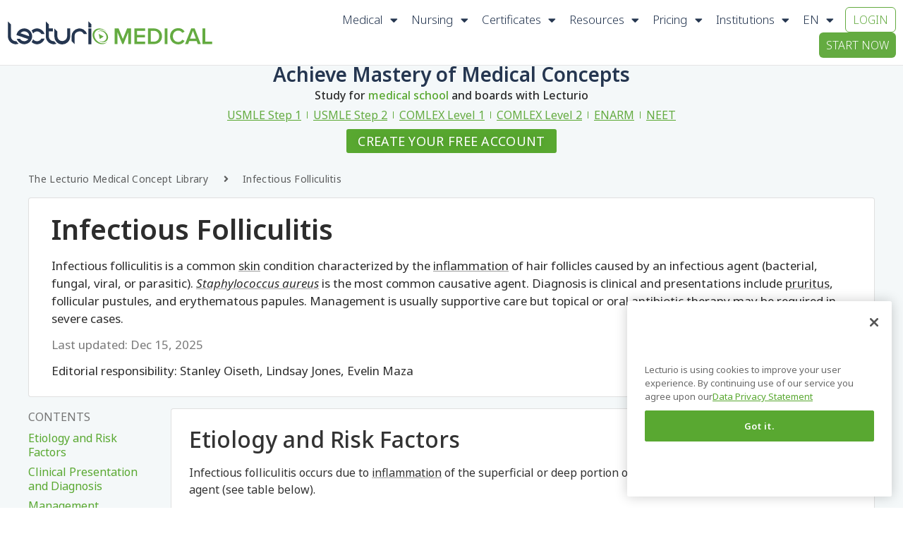

--- FILE ---
content_type: text/html; charset=UTF-8
request_url: https://www.lecturio.com/concepts/infectious-folliculitis/
body_size: 78772
content:
<!doctype html>
<html lang="en" prefix="og: https://ogp.me/ns#">
<head><meta charset="UTF-8"><script>if(navigator.userAgent.match(/MSIE|Internet Explorer/i)||navigator.userAgent.match(/Trident\/7\..*?rv:11/i)){var href=document.location.href;if(!href.match(/[?&]nowprocket/)){if(href.indexOf("?")==-1){if(href.indexOf("#")==-1){document.location.href=href+"?nowprocket=1"}else{document.location.href=href.replace("#","?nowprocket=1#")}}else{if(href.indexOf("#")==-1){document.location.href=href+"&nowprocket=1"}else{document.location.href=href.replace("#","&nowprocket=1#")}}}}</script><script>(()=>{class RocketLazyLoadScripts{constructor(){this.v="2.0.3",this.userEvents=["keydown","keyup","mousedown","mouseup","mousemove","mouseover","mouseenter","mouseout","mouseleave","touchmove","touchstart","touchend","touchcancel","wheel","click","dblclick","input","visibilitychange"],this.attributeEvents=["onblur","onclick","oncontextmenu","ondblclick","onfocus","onmousedown","onmouseenter","onmouseleave","onmousemove","onmouseout","onmouseover","onmouseup","onmousewheel","onscroll","onsubmit"]}async t(){this.i(),this.o(),/iP(ad|hone)/.test(navigator.userAgent)&&this.h(),this.u(),this.l(this),this.m(),this.k(this),this.p(this),this._(),await Promise.all([this.R(),this.L()]),this.lastBreath=Date.now(),this.S(this),this.P(),this.D(),this.O(),this.M(),await this.C(this.delayedScripts.normal),await this.C(this.delayedScripts.defer),await this.C(this.delayedScripts.async),this.F("domReady"),await this.T(),await this.j(),await this.I(),this.F("windowLoad"),await this.A(),window.dispatchEvent(new Event("rocket-allScriptsLoaded")),this.everythingLoaded=!0,this.lastTouchEnd&&await new Promise((t=>setTimeout(t,500-Date.now()+this.lastTouchEnd))),this.H(),this.F("all"),this.U(),this.W()}i(){this.CSPIssue=sessionStorage.getItem("rocketCSPIssue"),document.addEventListener("securitypolicyviolation",(t=>{this.CSPIssue||"script-src-elem"!==t.violatedDirective||"data"!==t.blockedURI||(this.CSPIssue=!0,sessionStorage.setItem("rocketCSPIssue",!0))}),{isRocket:!0})}o(){window.addEventListener("pageshow",(t=>{this.persisted=t.persisted,this.realWindowLoadedFired=!0}),{isRocket:!0}),window.addEventListener("pagehide",(()=>{this.onFirstUserAction=null}),{isRocket:!0})}h(){let t;function e(e){t=e}window.addEventListener("touchstart",e,{isRocket:!0}),window.addEventListener("touchend",(function i(o){Math.abs(o.changedTouches[0].pageX-t.changedTouches[0].pageX)<10&&Math.abs(o.changedTouches[0].pageY-t.changedTouches[0].pageY)<10&&o.timeStamp-t.timeStamp<200&&(o.target.dispatchEvent(new PointerEvent("click",{target:o.target,bubbles:!0,cancelable:!0,detail:1})),event.preventDefault(),window.removeEventListener("touchstart",e,{isRocket:!0}),window.removeEventListener("touchend",i,{isRocket:!0}))}),{isRocket:!0})}q(t){this.userActionTriggered||("mousemove"!==t.type||this.firstMousemoveIgnored?"keyup"===t.type||"mouseover"===t.type||"mouseout"===t.type||(this.userActionTriggered=!0,this.onFirstUserAction&&this.onFirstUserAction()):this.firstMousemoveIgnored=!0),"click"===t.type&&t.preventDefault(),this.savedUserEvents.length>0&&(t.stopPropagation(),t.stopImmediatePropagation()),"touchstart"===this.lastEvent&&"touchend"===t.type&&(this.lastTouchEnd=Date.now()),"click"===t.type&&(this.lastTouchEnd=0),this.lastEvent=t.type,this.savedUserEvents.push(t)}u(){this.savedUserEvents=[],this.userEventHandler=this.q.bind(this),this.userEvents.forEach((t=>window.addEventListener(t,this.userEventHandler,{passive:!1,isRocket:!0})))}U(){this.userEvents.forEach((t=>window.removeEventListener(t,this.userEventHandler,{passive:!1,isRocket:!0}))),this.savedUserEvents.forEach((t=>{t.target.dispatchEvent(new window[t.constructor.name](t.type,t))}))}m(){this.eventsMutationObserver=new MutationObserver((t=>{const e="return false";for(const i of t){if("attributes"===i.type){const t=i.target.getAttribute(i.attributeName);t&&t!==e&&(i.target.setAttribute("data-rocket-"+i.attributeName,t),i.target["rocket"+i.attributeName]=new Function("event",t),i.target.setAttribute(i.attributeName,e))}"childList"===i.type&&i.addedNodes.forEach((t=>{if(t.nodeType===Node.ELEMENT_NODE)for(const i of t.attributes)this.attributeEvents.includes(i.name)&&i.value&&""!==i.value&&(t.setAttribute("data-rocket-"+i.name,i.value),t["rocket"+i.name]=new Function("event",i.value),t.setAttribute(i.name,e))}))}})),this.eventsMutationObserver.observe(document,{subtree:!0,childList:!0,attributeFilter:this.attributeEvents})}H(){this.eventsMutationObserver.disconnect(),this.attributeEvents.forEach((t=>{document.querySelectorAll("[data-rocket-"+t+"]").forEach((e=>{e.setAttribute(t,e.getAttribute("data-rocket-"+t)),e.removeAttribute("data-rocket-"+t)}))}))}k(t){Object.defineProperty(HTMLElement.prototype,"onclick",{get(){return this.rocketonclick||null},set(e){this.rocketonclick=e,this.setAttribute(t.everythingLoaded?"onclick":"data-rocket-onclick","this.rocketonclick(event)")}})}S(t){function e(e,i){let o=e[i];e[i]=null,Object.defineProperty(e,i,{get:()=>o,set(s){t.everythingLoaded?o=s:e["rocket"+i]=o=s}})}e(document,"onreadystatechange"),e(window,"onload"),e(window,"onpageshow");try{Object.defineProperty(document,"readyState",{get:()=>t.rocketReadyState,set(e){t.rocketReadyState=e},configurable:!0}),document.readyState="loading"}catch(t){console.log("WPRocket DJE readyState conflict, bypassing")}}l(t){this.originalAddEventListener=EventTarget.prototype.addEventListener,this.originalRemoveEventListener=EventTarget.prototype.removeEventListener,this.savedEventListeners=[],EventTarget.prototype.addEventListener=function(e,i,o){o&&o.isRocket||!t.B(e,this)&&!t.userEvents.includes(e)||t.B(e,this)&&!t.userActionTriggered||e.startsWith("rocket-")||t.everythingLoaded?t.originalAddEventListener.call(this,e,i,o):t.savedEventListeners.push({target:this,remove:!1,type:e,func:i,options:o})},EventTarget.prototype.removeEventListener=function(e,i,o){o&&o.isRocket||!t.B(e,this)&&!t.userEvents.includes(e)||t.B(e,this)&&!t.userActionTriggered||e.startsWith("rocket-")||t.everythingLoaded?t.originalRemoveEventListener.call(this,e,i,o):t.savedEventListeners.push({target:this,remove:!0,type:e,func:i,options:o})}}F(t){"all"===t&&(EventTarget.prototype.addEventListener=this.originalAddEventListener,EventTarget.prototype.removeEventListener=this.originalRemoveEventListener),this.savedEventListeners=this.savedEventListeners.filter((e=>{let i=e.type,o=e.target||window;return"domReady"===t&&"DOMContentLoaded"!==i&&"readystatechange"!==i||("windowLoad"===t&&"load"!==i&&"readystatechange"!==i&&"pageshow"!==i||(this.B(i,o)&&(i="rocket-"+i),e.remove?o.removeEventListener(i,e.func,e.options):o.addEventListener(i,e.func,e.options),!1))}))}p(t){let e;function i(e){return t.everythingLoaded?e:e.split(" ").map((t=>"load"===t||t.startsWith("load.")?"rocket-jquery-load":t)).join(" ")}function o(o){function s(e){const s=o.fn[e];o.fn[e]=o.fn.init.prototype[e]=function(){return this[0]===window&&t.userActionTriggered&&("string"==typeof arguments[0]||arguments[0]instanceof String?arguments[0]=i(arguments[0]):"object"==typeof arguments[0]&&Object.keys(arguments[0]).forEach((t=>{const e=arguments[0][t];delete arguments[0][t],arguments[0][i(t)]=e}))),s.apply(this,arguments),this}}if(o&&o.fn&&!t.allJQueries.includes(o)){const e={DOMContentLoaded:[],"rocket-DOMContentLoaded":[]};for(const t in e)document.addEventListener(t,(()=>{e[t].forEach((t=>t()))}),{isRocket:!0});o.fn.ready=o.fn.init.prototype.ready=function(i){function s(){parseInt(o.fn.jquery)>2?setTimeout((()=>i.bind(document)(o))):i.bind(document)(o)}return t.realDomReadyFired?!t.userActionTriggered||t.fauxDomReadyFired?s():e["rocket-DOMContentLoaded"].push(s):e.DOMContentLoaded.push(s),o([])},s("on"),s("one"),s("off"),t.allJQueries.push(o)}e=o}t.allJQueries=[],o(window.jQuery),Object.defineProperty(window,"jQuery",{get:()=>e,set(t){o(t)}})}P(){const t=new Map;document.write=document.writeln=function(e){const i=document.currentScript,o=document.createRange(),s=i.parentElement;let n=t.get(i);void 0===n&&(n=i.nextSibling,t.set(i,n));const c=document.createDocumentFragment();o.setStart(c,0),c.appendChild(o.createContextualFragment(e)),s.insertBefore(c,n)}}async R(){return new Promise((t=>{this.userActionTriggered?t():this.onFirstUserAction=t}))}async L(){return new Promise((t=>{document.addEventListener("DOMContentLoaded",(()=>{this.realDomReadyFired=!0,t()}),{isRocket:!0})}))}async I(){return this.realWindowLoadedFired?Promise.resolve():new Promise((t=>{window.addEventListener("load",t,{isRocket:!0})}))}M(){this.pendingScripts=[];this.scriptsMutationObserver=new MutationObserver((t=>{for(const e of t)e.addedNodes.forEach((t=>{"SCRIPT"!==t.tagName||t.noModule||t.isWPRocket||this.pendingScripts.push({script:t,promise:new Promise((e=>{const i=()=>{const i=this.pendingScripts.findIndex((e=>e.script===t));i>=0&&this.pendingScripts.splice(i,1),e()};t.addEventListener("load",i,{isRocket:!0}),t.addEventListener("error",i,{isRocket:!0}),setTimeout(i,1e3)}))})}))})),this.scriptsMutationObserver.observe(document,{childList:!0,subtree:!0})}async j(){await this.J(),this.pendingScripts.length?(await this.pendingScripts[0].promise,await this.j()):this.scriptsMutationObserver.disconnect()}D(){this.delayedScripts={normal:[],async:[],defer:[]},document.querySelectorAll("script[type$=rocketlazyloadscript]").forEach((t=>{t.hasAttribute("data-rocket-src")?t.hasAttribute("async")&&!1!==t.async?this.delayedScripts.async.push(t):t.hasAttribute("defer")&&!1!==t.defer||"module"===t.getAttribute("data-rocket-type")?this.delayedScripts.defer.push(t):this.delayedScripts.normal.push(t):this.delayedScripts.normal.push(t)}))}async _(){await this.L();let t=[];document.querySelectorAll("script[type$=rocketlazyloadscript][data-rocket-src]").forEach((e=>{let i=e.getAttribute("data-rocket-src");if(i&&!i.startsWith("data:")){i.startsWith("//")&&(i=location.protocol+i);try{const o=new URL(i).origin;o!==location.origin&&t.push({src:o,crossOrigin:e.crossOrigin||"module"===e.getAttribute("data-rocket-type")})}catch(t){}}})),t=[...new Map(t.map((t=>[JSON.stringify(t),t]))).values()],this.N(t,"preconnect")}async $(t){if(await this.G(),!0!==t.noModule||!("noModule"in HTMLScriptElement.prototype))return new Promise((e=>{let i;function o(){(i||t).setAttribute("data-rocket-status","executed"),e()}try{if(navigator.userAgent.includes("Firefox/")||""===navigator.vendor||this.CSPIssue)i=document.createElement("script"),[...t.attributes].forEach((t=>{let e=t.nodeName;"type"!==e&&("data-rocket-type"===e&&(e="type"),"data-rocket-src"===e&&(e="src"),i.setAttribute(e,t.nodeValue))})),t.text&&(i.text=t.text),t.nonce&&(i.nonce=t.nonce),i.hasAttribute("src")?(i.addEventListener("load",o,{isRocket:!0}),i.addEventListener("error",(()=>{i.setAttribute("data-rocket-status","failed-network"),e()}),{isRocket:!0}),setTimeout((()=>{i.isConnected||e()}),1)):(i.text=t.text,o()),i.isWPRocket=!0,t.parentNode.replaceChild(i,t);else{const i=t.getAttribute("data-rocket-type"),s=t.getAttribute("data-rocket-src");i?(t.type=i,t.removeAttribute("data-rocket-type")):t.removeAttribute("type"),t.addEventListener("load",o,{isRocket:!0}),t.addEventListener("error",(i=>{this.CSPIssue&&i.target.src.startsWith("data:")?(console.log("WPRocket: CSP fallback activated"),t.removeAttribute("src"),this.$(t).then(e)):(t.setAttribute("data-rocket-status","failed-network"),e())}),{isRocket:!0}),s?(t.fetchPriority="high",t.removeAttribute("data-rocket-src"),t.src=s):t.src="data:text/javascript;base64,"+window.btoa(unescape(encodeURIComponent(t.text)))}}catch(i){t.setAttribute("data-rocket-status","failed-transform"),e()}}));t.setAttribute("data-rocket-status","skipped")}async C(t){const e=t.shift();return e?(e.isConnected&&await this.$(e),this.C(t)):Promise.resolve()}O(){this.N([...this.delayedScripts.normal,...this.delayedScripts.defer,...this.delayedScripts.async],"preload")}N(t,e){this.trash=this.trash||[];let i=!0;var o=document.createDocumentFragment();t.forEach((t=>{const s=t.getAttribute&&t.getAttribute("data-rocket-src")||t.src;if(s&&!s.startsWith("data:")){const n=document.createElement("link");n.href=s,n.rel=e,"preconnect"!==e&&(n.as="script",n.fetchPriority=i?"high":"low"),t.getAttribute&&"module"===t.getAttribute("data-rocket-type")&&(n.crossOrigin=!0),t.crossOrigin&&(n.crossOrigin=t.crossOrigin),t.integrity&&(n.integrity=t.integrity),t.nonce&&(n.nonce=t.nonce),o.appendChild(n),this.trash.push(n),i=!1}})),document.head.appendChild(o)}W(){this.trash.forEach((t=>t.remove()))}async T(){try{document.readyState="interactive"}catch(t){}this.fauxDomReadyFired=!0;try{await this.G(),document.dispatchEvent(new Event("rocket-readystatechange")),await this.G(),document.rocketonreadystatechange&&document.rocketonreadystatechange(),await this.G(),document.dispatchEvent(new Event("rocket-DOMContentLoaded")),await this.G(),window.dispatchEvent(new Event("rocket-DOMContentLoaded"))}catch(t){console.error(t)}}async A(){try{document.readyState="complete"}catch(t){}try{await this.G(),document.dispatchEvent(new Event("rocket-readystatechange")),await this.G(),document.rocketonreadystatechange&&document.rocketonreadystatechange(),await this.G(),window.dispatchEvent(new Event("rocket-load")),await this.G(),window.rocketonload&&window.rocketonload(),await this.G(),this.allJQueries.forEach((t=>t(window).trigger("rocket-jquery-load"))),await this.G();const t=new Event("rocket-pageshow");t.persisted=this.persisted,window.dispatchEvent(t),await this.G(),window.rocketonpageshow&&window.rocketonpageshow({persisted:this.persisted})}catch(t){console.error(t)}}async G(){Date.now()-this.lastBreath>45&&(await this.J(),this.lastBreath=Date.now())}async J(){return document.hidden?new Promise((t=>setTimeout(t))):new Promise((t=>requestAnimationFrame(t)))}B(t,e){return e===document&&"readystatechange"===t||(e===document&&"DOMContentLoaded"===t||(e===window&&"DOMContentLoaded"===t||(e===window&&"load"===t||e===window&&"pageshow"===t)))}static run(){(new RocketLazyLoadScripts).t()}}RocketLazyLoadScripts.run()})();</script>
<script src="https://app.lecturio.com/api/en/latest/html5/sc/growthbook/script?domain=lecturio.com" excluded-from-delay-js data-rocket-defer defer></script>	<!-- CookiePro Cookies Consent Notice start for lecturio.com -->
    <script type="text/javascript" src="https://cookie-cdn.cookiepro.com/consent/09f8169f-8785-43d3-89d4-00711c4663c5/OtAutoBlock.js" ></script>
    <script src="https://cookie-cdn.cookiepro.com/scripttemplates/otSDKStub.js"  type="text/javascript" charset="UTF-8" data-domain-script="09f8169f-8785-43d3-89d4-00711c4663c5" ></script>
    <script type="rocketlazyloadscript" data-rocket-type="text/javascript">
    function OptanonWrapper() { }
    </script>
    <!-- CookiePro Cookies Consent Notice end for lecturio.com -->
	<!-- Google Tag Manager -->
<script excluded-from-delay-js type="text/javascript">
window.dataLayer = window.dataLayer || [];
</script><script excluded-from-delay-js type='text/javascript'>(function(w,d,s,l,i){w[l]=w[l]||[];w[l].push({'gtm.start':
new Date().getTime(),event:'gtm.js'});var f=d.getElementsByTagName(s)[0],
j=d.createElement(s),dl=l!='dataLayer'?'&l='+l:'';j.async=true;j.src=
'//www.googletagmanager.com/gtm.js?id='+i+dl;f.parentNode.insertBefore(j,f);
})(window,document,'script','dataLayer','GTM-WSBLQL');</script>
<!-- End Google Tag Manager -->
        <script type="rocketlazyloadscript">
            window.dataLayer.push({"PageType":"Blog-uncategorized","BlogTheme":"uncategorized","BlogArticle":"infectious-folliculitis"});
        </script>
        	<script excluded-from-delay-js>
		function pushToDataLayer(user)
		{
			if (user.state == "v") {
				return;
			}
			
			let userData;

			userData = {
				"UserState": user.user.access_level,
				"UserID": user.user.id,
				"IsCustomer": Number((user.user.access_level == 'premium_active' || user.user.access_level == 'premium_expired')),
			};

			if(user.credentials[0]) {
				userData.credentials = user.credentials[0];
			}

			if (user.user.firstName != "") {
				userData.UserFirstName = user.user.firstName;
			}

			if (user.user.lastName != "") {
				userData.UserLastName = user.user.lastName;
			}

			if (user.user.email != "") {
				userData.UserEmail = user.user.email;
			}

			if (user.user.image != "") {
				userData.Image = user.user.image;
			}

			if (user.user.countryCode != "") {
				userData.CountryCode = user.user.countryCode;
			}

			if (user.user.created_at != "") {
				userData.CreatedAt = user.user.created_at;
			}

			if (user.user.trial_days) {
				userData.FreeTrialDuration = user.user.trial_days;
			}

			if (user.subscription) {
				if (user.subscription.subscription_manager) {
					userData.SubscriptionManager = user.subscription.subscription_manager;
				}
			}
			
			dataLayer.push(userData);
			dataLayer.push({event:"UserInitialized"});
		}

		function pushUserProfileToDataLayer(user) {
			if(!user.profile) {
				return;
			}

			let userData = {};

			if(user.profile.user_type) {
				userData.user_type = user.profile.user_type;
			}

			if(user.profile.curriculum) {
				userData.curriculum = user.profile.curriculum;
			}

			if(user.profile.current_topic) {
				userData.current_topic = user.profile.current_topic;
			}

			if(user.profile.curriculum_target_date) {
				userData.curriculum_target_date = user.profile.curriculum_target_date;
			}

			if(user.profile.medical_school) {
				userData.medical_school = user.profile.medical_school;
			}

			if(user.profile.current_qbank) {
				userData.current_qbank = user.profile.current_qbank;
			}
			
			dataLayer.push(userData);
			dataLayer.push({event:"UserProfileInitialized"});
		}

		function pushAppAccessToDataLayer(appAccess) {
			if(!appAccess) {
				return;
			}
			
			dataLayer.push(appAccess);
			dataLayer.push({event:"AppAccessInitialized"});
		}

		const queryString = window.location.search;
		const urlParams = new URLSearchParams(queryString);
		
		let isConceptPage = "1";	
		let post_language = "en";
		let regwall = "1";	
		let post_id = "19799";
		let isWPUserLogged = "";
		let lecturioApi = "app.lecturio.com";
        let lecturioWpEngineSiteName = "lecturiocom.wpengine.com";
		let nursingApi = "nursing.lecturio.com";
		let isCheatSheetPage = "";
        let shouldRedirect = "1";

		function redirectConceptPage(isWPUserLogged, isConceptPage, post_language, regwall, post_id) {
			if (post_language == 'pt' || !regwall || isWPUserLogged ) { 
                return; 
            }

			if (isConceptPage && regwall) {
				// window.location.replace("https://app.lecturio.com/wp-article/" + post_id);
				window.location.replace("https://" + lecturioApi + "/wp-article/" + post_id + '?wp_env=' + lecturioWpEngineSiteName);
			}
		}

		function redirectCheatSheetPage(isWPUserLogged, isCheatSheetPage, post_language, regwall, post_id, shouldRedirect) {
			if (post_language == 'pt' || !regwall || isWPUserLogged || !!shouldRedirect) { 
                return; 
            }

			if (isCheatSheetPage && regwall) {
				window.location.replace("https://" + nursingApi + "/wp-article/" + post_id + '?wp_env=' + lecturioWpEngineSiteName);
			}
		}

		let xhttpRequest = new XMLHttpRequest();
		let lecturioUserJsonUrl = "https://app.lecturio.com/api/en/latest/html5/user.json";
		xhttpRequest.onreadystatechange = function() {
			if (this.readyState == 4) {
				if(JSON.parse(this.response).state != 'v'){
					sessionStorage.setItem('userState', this.response);
					sessionStorage.setItem('appSubDomain', '');

					//init user profile
					let xhttpRequestUserProfile = new XMLHttpRequest();
					xhttpRequestUserProfile.onreadystatechange = function() {
						if (this.readyState == 4) {
							pushUserProfileToDataLayer(JSON.parse(this.response));
						}
					};

					xhttpRequestUserProfile.open("GET", "https://" + lecturioApi + "/api/en/latest/html5/sc/user_profile", true);
					xhttpRequestUserProfile.withCredentials = true;
					xhttpRequestUserProfile.send(); 
					//end init user profile

					//init app access
					let xhttpRequestAppAccess = new XMLHttpRequest();
					xhttpRequestAppAccess.onreadystatechange = function() {
						if (this.readyState == 4) {
							pushAppAccessToDataLayer(JSON.parse(this.response));
						}
					};

					xhttpRequestAppAccess.open("GET", "https://" + lecturioApi + "/api/en/latest/html5/sc/app/access", true);
					xhttpRequestAppAccess.withCredentials = true;
					xhttpRequestAppAccess.send(); 
					//end init app access

					if(typeof manageClassesByUserState == 'function') {
						manageClassesByUserState(JSON.parse(this.response), jQuery);
					}
					window.lecUser = JSON.parse(this.response);  
					pushToDataLayer(JSON.parse(this.response));
					redirectConceptPage(isWPUserLogged, isConceptPage, post_language, regwall, post_id);
					redirectCheatSheetPage(isWPUserLogged, isCheatSheetPage, post_language, regwall, post_id, shouldRedirect);

				} else {
					let xhttpNursingRequest = new XMLHttpRequest();
					let lecturioUserNursingJsonUrl = "https://nursing.lecturio.com/api/en/latest/html5/user.json";

					xhttpNursingRequest.onreadystatechange = function() {
						if (this.readyState == 4) {
							sessionStorage.setItem('userState', this.response);
							sessionStorage.setItem('appSubDomain', 'nursing');

							if(typeof manageClassesByUserState == 'function') {
								manageClassesByUserState(JSON.parse(this.response), jQuery, 'nursing');
							}
							pushToDataLayer(JSON.parse(this.response));
							
                            if(JSON.parse(this.response).state != 'v'){

								//init user profile
								let xhttpRequestUserProfile = new XMLHttpRequest();
								xhttpRequestUserProfile.onreadystatechange = function() {
									if (this.readyState == 4) {
										pushUserProfileToDataLayer(JSON.parse(this.response));
									}
								};

								xhttpRequestUserProfile.open("GET", "https://" + nursingApi + "/api/en/latest/html5/sc/user_profile", true);
								xhttpRequestUserProfile.withCredentials = true;
								xhttpRequestUserProfile.send(); 
								//end init user profile

								//init app access
								let xhttpRequestAppAccess = new XMLHttpRequest();
								xhttpRequestAppAccess.onreadystatechange = function() {
									if (this.readyState == 4) {
										pushAppAccessToDataLayer(JSON.parse(this.response));
									}
								};

								xhttpRequestAppAccess.open("GET", "https://" + nursingApi + "/api/en/latest/html5/sc/app/access", true);
								xhttpRequestAppAccess.withCredentials = true;
								xhttpRequestAppAccess.send(); 
								//end init app access

                                redirectConceptPage(isWPUserLogged, isConceptPage, post_language, regwall, post_id);
								redirectCheatSheetPage(isWPUserLogged, isCheatSheetPage, post_language, regwall, post_id, shouldRedirect);
                            } else {

								//init mcat
								let xhttpMcatRequest = new XMLHttpRequest();
								let lecturioUserMcatJsonUrl = 'https://mcat.lecturio.com/api/en/latest/html5/user.json';

								xhttpMcatRequest.onreadystatechange = function() {
									if (this.readyState == 4) {
										sessionStorage.setItem('userState', this.response);
										sessionStorage.setItem('appSubDomain', 'mcat');

										if(typeof manageClassesByUserState == 'function') {
											manageClassesByUserState(JSON.parse(this.response), jQuery, 'mcat');
										}
										pushToDataLayer(JSON.parse(this.response));
										
										if(JSON.parse(this.response).state != 'v'){

											//init user profile
											let xhttpRequestUserProfile = new XMLHttpRequest();
											xhttpRequestUserProfile.onreadystatechange = function() {
												if (this.readyState == 4) {
													pushUserProfileToDataLayer(JSON.parse(this.response));
												}
											};

											xhttpRequestUserProfile.open("GET", "https://mcat.lecturio.com/api/en/latest/html5/sc/user_profile", true);
											xhttpRequestUserProfile.withCredentials = true;
											xhttpRequestUserProfile.send(); 
											//end init user profile

											//init app access
											let xhttpRequestAppAccess = new XMLHttpRequest();
											xhttpRequestAppAccess.onreadystatechange = function() {
												if (this.readyState == 4) {
													pushAppAccessToDataLayer(JSON.parse(this.response));
												}
											};

											xhttpRequestAppAccess.open("GET", "https://mcat.lecturio.com/api/en/latest/html5/sc/app/access", true);
											xhttpRequestAppAccess.withCredentials = true;
											xhttpRequestAppAccess.send(); 
											//end init app access

											redirectConceptPage(isWPUserLogged, isConceptPage, post_language, regwall, post_id);
											redirectCheatSheetPage(isWPUserLogged, isCheatSheetPage, post_language, regwall, post_id, shouldRedirect);
										}
									}
								};
								xhttpMcatRequest.open("GET", lecturioUserMcatJsonUrl, true);
								xhttpMcatRequest.withCredentials = true;
								xhttpMcatRequest.send();
                            }
						}
					};
					xhttpNursingRequest.open("GET", lecturioUserNursingJsonUrl, true);
					xhttpNursingRequest.withCredentials = true;
					xhttpNursingRequest.send();
				}
			}
		};
        xhttpRequest.open("GET", lecturioUserJsonUrl, true);
		xhttpRequest.withCredentials = true;
		xhttpRequest.send(); 
		
	</script>
		
		<meta name="viewport" content="width=device-width, initial-scale=1">
	<link rel="profile" href="http://gmpg.org/xfn/11">
	<link data-minify="1" rel="stylesheet" href="https://wp-assets.lecturio.com/wp-content/cache/min/1/rtt6uut.css?ver=1768212348">
	<!-- <script src="https://ajax.googleapis.com/ajax/libs/jquery/3.6.4/jquery.min.js"></script> -->
	<script data-cfasync="false" data-no-defer="1" data-no-minify="1" data-no-optimize="1">var ewww_webp_supported=!1;function check_webp_feature(A,e){var w;e=void 0!==e?e:function(){},ewww_webp_supported?e(ewww_webp_supported):((w=new Image).onload=function(){ewww_webp_supported=0<w.width&&0<w.height,e&&e(ewww_webp_supported)},w.onerror=function(){e&&e(!1)},w.src="data:image/webp;base64,"+{alpha:"UklGRkoAAABXRUJQVlA4WAoAAAAQAAAAAAAAAAAAQUxQSAwAAAARBxAR/Q9ERP8DAABWUDggGAAAABQBAJ0BKgEAAQAAAP4AAA3AAP7mtQAAAA=="}[A])}check_webp_feature("alpha");</script><script data-cfasync="false" data-no-defer="1" data-no-minify="1" data-no-optimize="1">var Arrive=function(c,w){"use strict";if(c.MutationObserver&&"undefined"!=typeof HTMLElement){var r,a=0,u=(r=HTMLElement.prototype.matches||HTMLElement.prototype.webkitMatchesSelector||HTMLElement.prototype.mozMatchesSelector||HTMLElement.prototype.msMatchesSelector,{matchesSelector:function(e,t){return e instanceof HTMLElement&&r.call(e,t)},addMethod:function(e,t,r){var a=e[t];e[t]=function(){return r.length==arguments.length?r.apply(this,arguments):"function"==typeof a?a.apply(this,arguments):void 0}},callCallbacks:function(e,t){t&&t.options.onceOnly&&1==t.firedElems.length&&(e=[e[0]]);for(var r,a=0;r=e[a];a++)r&&r.callback&&r.callback.call(r.elem,r.elem);t&&t.options.onceOnly&&1==t.firedElems.length&&t.me.unbindEventWithSelectorAndCallback.call(t.target,t.selector,t.callback)},checkChildNodesRecursively:function(e,t,r,a){for(var i,n=0;i=e[n];n++)r(i,t,a)&&a.push({callback:t.callback,elem:i}),0<i.childNodes.length&&u.checkChildNodesRecursively(i.childNodes,t,r,a)},mergeArrays:function(e,t){var r,a={};for(r in e)e.hasOwnProperty(r)&&(a[r]=e[r]);for(r in t)t.hasOwnProperty(r)&&(a[r]=t[r]);return a},toElementsArray:function(e){return e=void 0!==e&&("number"!=typeof e.length||e===c)?[e]:e}}),e=(l.prototype.addEvent=function(e,t,r,a){a={target:e,selector:t,options:r,callback:a,firedElems:[]};return this._beforeAdding&&this._beforeAdding(a),this._eventsBucket.push(a),a},l.prototype.removeEvent=function(e){for(var t,r=this._eventsBucket.length-1;t=this._eventsBucket[r];r--)e(t)&&(this._beforeRemoving&&this._beforeRemoving(t),(t=this._eventsBucket.splice(r,1))&&t.length&&(t[0].callback=null))},l.prototype.beforeAdding=function(e){this._beforeAdding=e},l.prototype.beforeRemoving=function(e){this._beforeRemoving=e},l),t=function(i,n){var o=new e,l=this,s={fireOnAttributesModification:!1};return o.beforeAdding(function(t){var e=t.target;e!==c.document&&e!==c||(e=document.getElementsByTagName("html")[0]);var r=new MutationObserver(function(e){n.call(this,e,t)}),a=i(t.options);r.observe(e,a),t.observer=r,t.me=l}),o.beforeRemoving(function(e){e.observer.disconnect()}),this.bindEvent=function(e,t,r){t=u.mergeArrays(s,t);for(var a=u.toElementsArray(this),i=0;i<a.length;i++)o.addEvent(a[i],e,t,r)},this.unbindEvent=function(){var r=u.toElementsArray(this);o.removeEvent(function(e){for(var t=0;t<r.length;t++)if(this===w||e.target===r[t])return!0;return!1})},this.unbindEventWithSelectorOrCallback=function(r){var a=u.toElementsArray(this),i=r,e="function"==typeof r?function(e){for(var t=0;t<a.length;t++)if((this===w||e.target===a[t])&&e.callback===i)return!0;return!1}:function(e){for(var t=0;t<a.length;t++)if((this===w||e.target===a[t])&&e.selector===r)return!0;return!1};o.removeEvent(e)},this.unbindEventWithSelectorAndCallback=function(r,a){var i=u.toElementsArray(this);o.removeEvent(function(e){for(var t=0;t<i.length;t++)if((this===w||e.target===i[t])&&e.selector===r&&e.callback===a)return!0;return!1})},this},i=new function(){var s={fireOnAttributesModification:!1,onceOnly:!1,existing:!1};function n(e,t,r){return!(!u.matchesSelector(e,t.selector)||(e._id===w&&(e._id=a++),-1!=t.firedElems.indexOf(e._id)))&&(t.firedElems.push(e._id),!0)}var c=(i=new t(function(e){var t={attributes:!1,childList:!0,subtree:!0};return e.fireOnAttributesModification&&(t.attributes=!0),t},function(e,i){e.forEach(function(e){var t=e.addedNodes,r=e.target,a=[];null!==t&&0<t.length?u.checkChildNodesRecursively(t,i,n,a):"attributes"===e.type&&n(r,i)&&a.push({callback:i.callback,elem:r}),u.callCallbacks(a,i)})})).bindEvent;return i.bindEvent=function(e,t,r){t=void 0===r?(r=t,s):u.mergeArrays(s,t);var a=u.toElementsArray(this);if(t.existing){for(var i=[],n=0;n<a.length;n++)for(var o=a[n].querySelectorAll(e),l=0;l<o.length;l++)i.push({callback:r,elem:o[l]});if(t.onceOnly&&i.length)return r.call(i[0].elem,i[0].elem);setTimeout(u.callCallbacks,1,i)}c.call(this,e,t,r)},i},o=new function(){var a={};function i(e,t){return u.matchesSelector(e,t.selector)}var n=(o=new t(function(){return{childList:!0,subtree:!0}},function(e,r){e.forEach(function(e){var t=e.removedNodes,e=[];null!==t&&0<t.length&&u.checkChildNodesRecursively(t,r,i,e),u.callCallbacks(e,r)})})).bindEvent;return o.bindEvent=function(e,t,r){t=void 0===r?(r=t,a):u.mergeArrays(a,t),n.call(this,e,t,r)},o};d(HTMLElement.prototype),d(NodeList.prototype),d(HTMLCollection.prototype),d(HTMLDocument.prototype),d(Window.prototype);var n={};return s(i,n,"unbindAllArrive"),s(o,n,"unbindAllLeave"),n}function l(){this._eventsBucket=[],this._beforeAdding=null,this._beforeRemoving=null}function s(e,t,r){u.addMethod(t,r,e.unbindEvent),u.addMethod(t,r,e.unbindEventWithSelectorOrCallback),u.addMethod(t,r,e.unbindEventWithSelectorAndCallback)}function d(e){e.arrive=i.bindEvent,s(i,e,"unbindArrive"),e.leave=o.bindEvent,s(o,e,"unbindLeave")}}(window,void 0),ewww_webp_supported=!1;function check_webp_feature(e,t){var r;ewww_webp_supported?t(ewww_webp_supported):((r=new Image).onload=function(){ewww_webp_supported=0<r.width&&0<r.height,t(ewww_webp_supported)},r.onerror=function(){t(!1)},r.src="data:image/webp;base64,"+{alpha:"UklGRkoAAABXRUJQVlA4WAoAAAAQAAAAAAAAAAAAQUxQSAwAAAARBxAR/Q9ERP8DAABWUDggGAAAABQBAJ0BKgEAAQAAAP4AAA3AAP7mtQAAAA==",animation:"UklGRlIAAABXRUJQVlA4WAoAAAASAAAAAAAAAAAAQU5JTQYAAAD/////AABBTk1GJgAAAAAAAAAAAAAAAAAAAGQAAABWUDhMDQAAAC8AAAAQBxAREYiI/gcA"}[e])}function ewwwLoadImages(e){if(e){for(var t=document.querySelectorAll(".batch-image img, .image-wrapper a, .ngg-pro-masonry-item a, .ngg-galleria-offscreen-seo-wrapper a"),r=0,a=t.length;r<a;r++)ewwwAttr(t[r],"data-src",t[r].getAttribute("data-webp")),ewwwAttr(t[r],"data-thumbnail",t[r].getAttribute("data-webp-thumbnail"));for(var i=document.querySelectorAll("div.woocommerce-product-gallery__image"),r=0,a=i.length;r<a;r++)ewwwAttr(i[r],"data-thumb",i[r].getAttribute("data-webp-thumb"))}for(var n=document.querySelectorAll("video"),r=0,a=n.length;r<a;r++)ewwwAttr(n[r],"poster",e?n[r].getAttribute("data-poster-webp"):n[r].getAttribute("data-poster-image"));for(var o,l=document.querySelectorAll("img.ewww_webp_lazy_load"),r=0,a=l.length;r<a;r++)e&&(ewwwAttr(l[r],"data-lazy-srcset",l[r].getAttribute("data-lazy-srcset-webp")),ewwwAttr(l[r],"data-srcset",l[r].getAttribute("data-srcset-webp")),ewwwAttr(l[r],"data-lazy-src",l[r].getAttribute("data-lazy-src-webp")),ewwwAttr(l[r],"data-src",l[r].getAttribute("data-src-webp")),ewwwAttr(l[r],"data-orig-file",l[r].getAttribute("data-webp-orig-file")),ewwwAttr(l[r],"data-medium-file",l[r].getAttribute("data-webp-medium-file")),ewwwAttr(l[r],"data-large-file",l[r].getAttribute("data-webp-large-file")),null!=(o=l[r].getAttribute("srcset"))&&!1!==o&&o.includes("R0lGOD")&&ewwwAttr(l[r],"src",l[r].getAttribute("data-lazy-src-webp"))),l[r].className=l[r].className.replace(/\bewww_webp_lazy_load\b/,"");for(var s=document.querySelectorAll(".ewww_webp"),r=0,a=s.length;r<a;r++)e?(ewwwAttr(s[r],"srcset",s[r].getAttribute("data-srcset-webp")),ewwwAttr(s[r],"src",s[r].getAttribute("data-src-webp")),ewwwAttr(s[r],"data-orig-file",s[r].getAttribute("data-webp-orig-file")),ewwwAttr(s[r],"data-medium-file",s[r].getAttribute("data-webp-medium-file")),ewwwAttr(s[r],"data-large-file",s[r].getAttribute("data-webp-large-file")),ewwwAttr(s[r],"data-large_image",s[r].getAttribute("data-webp-large_image")),ewwwAttr(s[r],"data-src",s[r].getAttribute("data-webp-src"))):(ewwwAttr(s[r],"srcset",s[r].getAttribute("data-srcset-img")),ewwwAttr(s[r],"src",s[r].getAttribute("data-src-img"))),s[r].className=s[r].className.replace(/\bewww_webp\b/,"ewww_webp_loaded");window.jQuery&&jQuery.fn.isotope&&jQuery.fn.imagesLoaded&&(jQuery(".fusion-posts-container-infinite").imagesLoaded(function(){jQuery(".fusion-posts-container-infinite").hasClass("isotope")&&jQuery(".fusion-posts-container-infinite").isotope()}),jQuery(".fusion-portfolio:not(.fusion-recent-works) .fusion-portfolio-wrapper").imagesLoaded(function(){jQuery(".fusion-portfolio:not(.fusion-recent-works) .fusion-portfolio-wrapper").isotope()}))}function ewwwWebPInit(e){ewwwLoadImages(e),ewwwNggLoadGalleries(e),document.arrive(".ewww_webp",function(){ewwwLoadImages(e)}),document.arrive(".ewww_webp_lazy_load",function(){ewwwLoadImages(e)}),document.arrive("videos",function(){ewwwLoadImages(e)}),"loading"==document.readyState?document.addEventListener("DOMContentLoaded",ewwwJSONParserInit):("undefined"!=typeof galleries&&ewwwNggParseGalleries(e),ewwwWooParseVariations(e))}function ewwwAttr(e,t,r){null!=r&&!1!==r&&e.setAttribute(t,r)}function ewwwJSONParserInit(){"undefined"!=typeof galleries&&check_webp_feature("alpha",ewwwNggParseGalleries),check_webp_feature("alpha",ewwwWooParseVariations)}function ewwwWooParseVariations(e){if(e)for(var t=document.querySelectorAll("form.variations_form"),r=0,a=t.length;r<a;r++){var i=t[r].getAttribute("data-product_variations"),n=!1;try{for(var o in i=JSON.parse(i))void 0!==i[o]&&void 0!==i[o].image&&(void 0!==i[o].image.src_webp&&(i[o].image.src=i[o].image.src_webp,n=!0),void 0!==i[o].image.srcset_webp&&(i[o].image.srcset=i[o].image.srcset_webp,n=!0),void 0!==i[o].image.full_src_webp&&(i[o].image.full_src=i[o].image.full_src_webp,n=!0),void 0!==i[o].image.gallery_thumbnail_src_webp&&(i[o].image.gallery_thumbnail_src=i[o].image.gallery_thumbnail_src_webp,n=!0),void 0!==i[o].image.thumb_src_webp&&(i[o].image.thumb_src=i[o].image.thumb_src_webp,n=!0));n&&ewwwAttr(t[r],"data-product_variations",JSON.stringify(i))}catch(e){}}}function ewwwNggParseGalleries(e){if(e)for(var t in galleries){var r=galleries[t];galleries[t].images_list=ewwwNggParseImageList(r.images_list)}}function ewwwNggLoadGalleries(e){e&&document.addEventListener("ngg.galleria.themeadded",function(e,t){window.ngg_galleria._create_backup=window.ngg_galleria.create,window.ngg_galleria.create=function(e,t){var r=$(e).data("id");return galleries["gallery_"+r].images_list=ewwwNggParseImageList(galleries["gallery_"+r].images_list),window.ngg_galleria._create_backup(e,t)}})}function ewwwNggParseImageList(e){for(var t in e){var r=e[t];if(void 0!==r["image-webp"]&&(e[t].image=r["image-webp"],delete e[t]["image-webp"]),void 0!==r["thumb-webp"]&&(e[t].thumb=r["thumb-webp"],delete e[t]["thumb-webp"]),void 0!==r.full_image_webp&&(e[t].full_image=r.full_image_webp,delete e[t].full_image_webp),void 0!==r.srcsets)for(var a in r.srcsets)nggSrcset=r.srcsets[a],void 0!==r.srcsets[a+"-webp"]&&(e[t].srcsets[a]=r.srcsets[a+"-webp"],delete e[t].srcsets[a+"-webp"]);if(void 0!==r.full_srcsets)for(var i in r.full_srcsets)nggFSrcset=r.full_srcsets[i],void 0!==r.full_srcsets[i+"-webp"]&&(e[t].full_srcsets[i]=r.full_srcsets[i+"-webp"],delete e[t].full_srcsets[i+"-webp"])}return e}check_webp_feature("alpha",ewwwWebPInit);</script>	<style>img:is([sizes="auto" i], [sizes^="auto," i]) { contain-intrinsic-size: 3000px 1500px }</style>
	<link rel="alternate" hreflang="en" href="https://www.lecturio.com/concepts/infectious-folliculitis/" />
<link rel="alternate" hreflang="es" href="https://www.lecturio.com/es/concepts/foliculitis-infecciosa/" />
<link rel="alternate" hreflang="pt" href="https://www.lecturio.com/pt/concepts/foliculite-infecciosa/" />
<link rel="alternate" hreflang="de" href="https://www.lecturio.de/artikel/medizin/infektiose-follikulitis/" />
<link rel="alternate" hreflang="x-default" href="https://www.lecturio.com/concepts/infectious-folliculitis/" />

<!-- Search Engine Optimization by Rank Math PRO - https://rankmath.com/ -->
<title>Infectious Folliculitis | Concise Medical Knowledge</title>
<meta name="description" content="Infectious Folliculitis: Review S. aureus, follicular pustules, papules, and hot tub (Pseudomonas) causes. High-yield medical exam review for dermatology."/>
<meta name="robots" content="follow, index"/>
<link rel="canonical" href="https://www.lecturio.com/concepts/infectious-folliculitis/" />
<meta property="og:locale" content="en_US" />
<meta property="og:type" content="article" />
<meta property="og:title" content="Infectious Folliculitis | Concise Medical Knowledge" />
<meta property="og:description" content="Infectious Folliculitis: Review S. aureus, follicular pustules, papules, and hot tub (Pseudomonas) causes. High-yield medical exam review for dermatology." />
<meta property="og:url" content="https://www.lecturio.com/concepts/infectious-folliculitis/" />
<meta property="og:site_name" content="Lecturio" />
<meta property="article:publisher" content="https://www.facebook.com/lecturio.medical.education.videos/" />
<meta property="article:section" content="Uncategorized" />
<meta property="og:updated_time" content="2026-01-12T15:27:11+00:00" />
<meta property="fb:app_id" content="236426506463915" />
<meta property="og:image" content="https://cdn.lecturio.com/assets/pseudofolliculitis-barbae.jpg" />
<meta property="og:image:secure_url" content="https://cdn.lecturio.com/assets/pseudofolliculitis-barbae.jpg" />
<meta property="og:image:width" content="480" />
<meta property="og:image:height" content="325" />
<meta property="og:image:alt" content="Pseudofolliculitis barbae" />
<meta property="og:image:type" content="image/jpeg" />
<meta name="twitter:card" content="summary_large_image" />
<meta name="twitter:title" content="Infectious Folliculitis | Concise Medical Knowledge" />
<meta name="twitter:description" content="Infectious Folliculitis: Review S. aureus, follicular pustules, papules, and hot tub (Pseudomonas) causes. High-yield medical exam review for dermatology." />
<meta name="twitter:image" content="https://cdn.lecturio.com/assets/pseudofolliculitis-barbae.jpg" />
<script type="application/ld+json" class="rank-math-schema-pro">{"@context":"https://schema.org","@graph":[{"@type":"Article","headline":"Infectious Folliculitis","image":"https://cdn.lecturio.com/assets/pseudofolliculitis-barbae.jpg","abstract":"Infectious Folliculitis: Review S. aureus, follicular pustules, papules, and hot tub (Pseudomonas) causes. High-yield medical exam review for dermatology.","datePublished":"2020-08-18T14:25:53+00:00","dateModified":"2026-01-12T15:27:11+00:00","author":[{"@type":"person","familyName":"Oiseth","givenName":"Stanley","name":"Stanley Oiseth, MD","url":"https://www.lecturio.com/author-stanley-oiseth"},{"@type":"person","familyName":"Jones","givenName":"Lindsay","name":"Lindsay Jones, MD","url":"https://www.lecturio.com/author-lindsay-jones"},{"@type":"person","familyName":"Maza Guia","givenName":"Evelin","name":"Evelin Maza Guia, MD","url":"https://www.lecturio.com/author-evelin-maza"}],"publisher":{"@id":"https://www.lecturio.com#organization"},"name":"Infectious Folliculitis","articleSection":"Internal Medicine"},{"@type":"Organization","@id":"https://www.lecturio.com/#organization","name":"Lecturio","sameAs":["https://www.facebook.com/lecturio.medical.education.videos/","https://www.youtube.com/c/Lecturio-Medical-Education-Videos","https://www.instagram.com/lecturio_medical_videos","https://www.linkedin.com/company/lecturio-medical/"],"logo":{"@type":"ImageObject","@id":"https://www.lecturio.com/#logo","url":"https://cdn.lecturio.com/assets/lecturio-B2U-icon-square.png","contentUrl":"https://cdn.lecturio.com/assets/lecturio-B2U-icon-square.png","caption":"Lecturio","inLanguage":"en-US","width":"1200","height":"1200"}},{"@type":"WebSite","@id":"https://www.lecturio.com/#website","url":"https://www.lecturio.com","name":"Lecturio","publisher":{"@id":"https://www.lecturio.com/#organization"},"inLanguage":"en-US"},{"@type":"ImageObject","@id":"https://cdn.lecturio.com/assets/pseudofolliculitis-barbae.jpg","url":"https://cdn.lecturio.com/assets/pseudofolliculitis-barbae.jpg","width":"480","height":"325","caption":"Pseudofolliculitis barbae","inLanguage":"en-US"},{"@type":"BreadcrumbList","@id":"https://www.lecturio.com/concepts/infectious-folliculitis/#breadcrumb","itemListElement":[{"@type":"ListItem","position":"1","item":{"@id":"https://www.lecturio.com","name":"Home"}},{"@type":"ListItem","position":"2","item":{"@id":"/concepts/","name":"Concept Cards"}},{"@type":"ListItem","position":"3","item":{"@id":"/concept_category/internal-medicine/","name":"Internal Medicine"}},{"@type":"ListItem","position":"4","item":{"@id":"/concepts/infectious-folliculitis/","name":"Infectious Folliculitis"}}]}]}</script>
<!-- /Rank Math WordPress SEO plugin -->

<link rel='dns-prefetch' href='//wp-assets.lecturio.com' />
<link rel='dns-prefetch' href='//cdn.lecturio.com' />
<link href='https://cdn.lecturio.com' rel='preconnect' />
<link href='https://wp-assets.lecturio.com' rel='preconnect' />
<link rel='stylesheet' id='wp-block-library-css' href='https://wp-assets.lecturio.com/wp-includes/css/dist/block-library/style.min.css?ver=6.8.3' media='all' />
<link data-minify="1" rel='stylesheet' id='block-styles-css-css' href='https://wp-assets.lecturio.com/wp-content/cache/min/1/wp-content/plugins/custom-gutenberg-styles/block-styles.css?ver=1768212348' media='all' />
<style id='global-styles-inline-css'>
:root{--wp--preset--aspect-ratio--square: 1;--wp--preset--aspect-ratio--4-3: 4/3;--wp--preset--aspect-ratio--3-4: 3/4;--wp--preset--aspect-ratio--3-2: 3/2;--wp--preset--aspect-ratio--2-3: 2/3;--wp--preset--aspect-ratio--16-9: 16/9;--wp--preset--aspect-ratio--9-16: 9/16;--wp--preset--color--black: #000000;--wp--preset--color--cyan-bluish-gray: #abb8c3;--wp--preset--color--white: #ffffff;--wp--preset--color--pale-pink: #f78da7;--wp--preset--color--vivid-red: #cf2e2e;--wp--preset--color--luminous-vivid-orange: #ff6900;--wp--preset--color--luminous-vivid-amber: #fcb900;--wp--preset--color--light-green-cyan: #7bdcb5;--wp--preset--color--vivid-green-cyan: #00d084;--wp--preset--color--pale-cyan-blue: #8ed1fc;--wp--preset--color--vivid-cyan-blue: #0693e3;--wp--preset--color--vivid-purple: #9b51e0;--wp--preset--gradient--vivid-cyan-blue-to-vivid-purple: linear-gradient(135deg,rgba(6,147,227,1) 0%,rgb(155,81,224) 100%);--wp--preset--gradient--light-green-cyan-to-vivid-green-cyan: linear-gradient(135deg,rgb(122,220,180) 0%,rgb(0,208,130) 100%);--wp--preset--gradient--luminous-vivid-amber-to-luminous-vivid-orange: linear-gradient(135deg,rgba(252,185,0,1) 0%,rgba(255,105,0,1) 100%);--wp--preset--gradient--luminous-vivid-orange-to-vivid-red: linear-gradient(135deg,rgba(255,105,0,1) 0%,rgb(207,46,46) 100%);--wp--preset--gradient--very-light-gray-to-cyan-bluish-gray: linear-gradient(135deg,rgb(238,238,238) 0%,rgb(169,184,195) 100%);--wp--preset--gradient--cool-to-warm-spectrum: linear-gradient(135deg,rgb(74,234,220) 0%,rgb(151,120,209) 20%,rgb(207,42,186) 40%,rgb(238,44,130) 60%,rgb(251,105,98) 80%,rgb(254,248,76) 100%);--wp--preset--gradient--blush-light-purple: linear-gradient(135deg,rgb(255,206,236) 0%,rgb(152,150,240) 100%);--wp--preset--gradient--blush-bordeaux: linear-gradient(135deg,rgb(254,205,165) 0%,rgb(254,45,45) 50%,rgb(107,0,62) 100%);--wp--preset--gradient--luminous-dusk: linear-gradient(135deg,rgb(255,203,112) 0%,rgb(199,81,192) 50%,rgb(65,88,208) 100%);--wp--preset--gradient--pale-ocean: linear-gradient(135deg,rgb(255,245,203) 0%,rgb(182,227,212) 50%,rgb(51,167,181) 100%);--wp--preset--gradient--electric-grass: linear-gradient(135deg,rgb(202,248,128) 0%,rgb(113,206,126) 100%);--wp--preset--gradient--midnight: linear-gradient(135deg,rgb(2,3,129) 0%,rgb(40,116,252) 100%);--wp--preset--font-size--small: 13px;--wp--preset--font-size--medium: 20px;--wp--preset--font-size--large: 36px;--wp--preset--font-size--x-large: 42px;--wp--preset--spacing--20: 0.44rem;--wp--preset--spacing--30: 0.67rem;--wp--preset--spacing--40: 1rem;--wp--preset--spacing--50: 1.5rem;--wp--preset--spacing--60: 2.25rem;--wp--preset--spacing--70: 3.38rem;--wp--preset--spacing--80: 5.06rem;--wp--preset--shadow--natural: 6px 6px 9px rgba(0, 0, 0, 0.2);--wp--preset--shadow--deep: 12px 12px 50px rgba(0, 0, 0, 0.4);--wp--preset--shadow--sharp: 6px 6px 0px rgba(0, 0, 0, 0.2);--wp--preset--shadow--outlined: 6px 6px 0px -3px rgba(255, 255, 255, 1), 6px 6px rgba(0, 0, 0, 1);--wp--preset--shadow--crisp: 6px 6px 0px rgba(0, 0, 0, 1);}:root { --wp--style--global--content-size: 800px;--wp--style--global--wide-size: 1200px; }:where(body) { margin: 0; }.wp-site-blocks > .alignleft { float: left; margin-right: 2em; }.wp-site-blocks > .alignright { float: right; margin-left: 2em; }.wp-site-blocks > .aligncenter { justify-content: center; margin-left: auto; margin-right: auto; }:where(.wp-site-blocks) > * { margin-block-start: 24px; margin-block-end: 0; }:where(.wp-site-blocks) > :first-child { margin-block-start: 0; }:where(.wp-site-blocks) > :last-child { margin-block-end: 0; }:root { --wp--style--block-gap: 24px; }:root :where(.is-layout-flow) > :first-child{margin-block-start: 0;}:root :where(.is-layout-flow) > :last-child{margin-block-end: 0;}:root :where(.is-layout-flow) > *{margin-block-start: 24px;margin-block-end: 0;}:root :where(.is-layout-constrained) > :first-child{margin-block-start: 0;}:root :where(.is-layout-constrained) > :last-child{margin-block-end: 0;}:root :where(.is-layout-constrained) > *{margin-block-start: 24px;margin-block-end: 0;}:root :where(.is-layout-flex){gap: 24px;}:root :where(.is-layout-grid){gap: 24px;}.is-layout-flow > .alignleft{float: left;margin-inline-start: 0;margin-inline-end: 2em;}.is-layout-flow > .alignright{float: right;margin-inline-start: 2em;margin-inline-end: 0;}.is-layout-flow > .aligncenter{margin-left: auto !important;margin-right: auto !important;}.is-layout-constrained > .alignleft{float: left;margin-inline-start: 0;margin-inline-end: 2em;}.is-layout-constrained > .alignright{float: right;margin-inline-start: 2em;margin-inline-end: 0;}.is-layout-constrained > .aligncenter{margin-left: auto !important;margin-right: auto !important;}.is-layout-constrained > :where(:not(.alignleft):not(.alignright):not(.alignfull)){max-width: var(--wp--style--global--content-size);margin-left: auto !important;margin-right: auto !important;}.is-layout-constrained > .alignwide{max-width: var(--wp--style--global--wide-size);}body .is-layout-flex{display: flex;}.is-layout-flex{flex-wrap: wrap;align-items: center;}.is-layout-flex > :is(*, div){margin: 0;}body .is-layout-grid{display: grid;}.is-layout-grid > :is(*, div){margin: 0;}body{padding-top: 0px;padding-right: 0px;padding-bottom: 0px;padding-left: 0px;}a:where(:not(.wp-element-button)){text-decoration: underline;}:root :where(.wp-element-button, .wp-block-button__link){background-color: #32373c;border-width: 0;color: #fff;font-family: inherit;font-size: inherit;line-height: inherit;padding: calc(0.667em + 2px) calc(1.333em + 2px);text-decoration: none;}.has-black-color{color: var(--wp--preset--color--black) !important;}.has-cyan-bluish-gray-color{color: var(--wp--preset--color--cyan-bluish-gray) !important;}.has-white-color{color: var(--wp--preset--color--white) !important;}.has-pale-pink-color{color: var(--wp--preset--color--pale-pink) !important;}.has-vivid-red-color{color: var(--wp--preset--color--vivid-red) !important;}.has-luminous-vivid-orange-color{color: var(--wp--preset--color--luminous-vivid-orange) !important;}.has-luminous-vivid-amber-color{color: var(--wp--preset--color--luminous-vivid-amber) !important;}.has-light-green-cyan-color{color: var(--wp--preset--color--light-green-cyan) !important;}.has-vivid-green-cyan-color{color: var(--wp--preset--color--vivid-green-cyan) !important;}.has-pale-cyan-blue-color{color: var(--wp--preset--color--pale-cyan-blue) !important;}.has-vivid-cyan-blue-color{color: var(--wp--preset--color--vivid-cyan-blue) !important;}.has-vivid-purple-color{color: var(--wp--preset--color--vivid-purple) !important;}.has-black-background-color{background-color: var(--wp--preset--color--black) !important;}.has-cyan-bluish-gray-background-color{background-color: var(--wp--preset--color--cyan-bluish-gray) !important;}.has-white-background-color{background-color: var(--wp--preset--color--white) !important;}.has-pale-pink-background-color{background-color: var(--wp--preset--color--pale-pink) !important;}.has-vivid-red-background-color{background-color: var(--wp--preset--color--vivid-red) !important;}.has-luminous-vivid-orange-background-color{background-color: var(--wp--preset--color--luminous-vivid-orange) !important;}.has-luminous-vivid-amber-background-color{background-color: var(--wp--preset--color--luminous-vivid-amber) !important;}.has-light-green-cyan-background-color{background-color: var(--wp--preset--color--light-green-cyan) !important;}.has-vivid-green-cyan-background-color{background-color: var(--wp--preset--color--vivid-green-cyan) !important;}.has-pale-cyan-blue-background-color{background-color: var(--wp--preset--color--pale-cyan-blue) !important;}.has-vivid-cyan-blue-background-color{background-color: var(--wp--preset--color--vivid-cyan-blue) !important;}.has-vivid-purple-background-color{background-color: var(--wp--preset--color--vivid-purple) !important;}.has-black-border-color{border-color: var(--wp--preset--color--black) !important;}.has-cyan-bluish-gray-border-color{border-color: var(--wp--preset--color--cyan-bluish-gray) !important;}.has-white-border-color{border-color: var(--wp--preset--color--white) !important;}.has-pale-pink-border-color{border-color: var(--wp--preset--color--pale-pink) !important;}.has-vivid-red-border-color{border-color: var(--wp--preset--color--vivid-red) !important;}.has-luminous-vivid-orange-border-color{border-color: var(--wp--preset--color--luminous-vivid-orange) !important;}.has-luminous-vivid-amber-border-color{border-color: var(--wp--preset--color--luminous-vivid-amber) !important;}.has-light-green-cyan-border-color{border-color: var(--wp--preset--color--light-green-cyan) !important;}.has-vivid-green-cyan-border-color{border-color: var(--wp--preset--color--vivid-green-cyan) !important;}.has-pale-cyan-blue-border-color{border-color: var(--wp--preset--color--pale-cyan-blue) !important;}.has-vivid-cyan-blue-border-color{border-color: var(--wp--preset--color--vivid-cyan-blue) !important;}.has-vivid-purple-border-color{border-color: var(--wp--preset--color--vivid-purple) !important;}.has-vivid-cyan-blue-to-vivid-purple-gradient-background{background: var(--wp--preset--gradient--vivid-cyan-blue-to-vivid-purple) !important;}.has-light-green-cyan-to-vivid-green-cyan-gradient-background{background: var(--wp--preset--gradient--light-green-cyan-to-vivid-green-cyan) !important;}.has-luminous-vivid-amber-to-luminous-vivid-orange-gradient-background{background: var(--wp--preset--gradient--luminous-vivid-amber-to-luminous-vivid-orange) !important;}.has-luminous-vivid-orange-to-vivid-red-gradient-background{background: var(--wp--preset--gradient--luminous-vivid-orange-to-vivid-red) !important;}.has-very-light-gray-to-cyan-bluish-gray-gradient-background{background: var(--wp--preset--gradient--very-light-gray-to-cyan-bluish-gray) !important;}.has-cool-to-warm-spectrum-gradient-background{background: var(--wp--preset--gradient--cool-to-warm-spectrum) !important;}.has-blush-light-purple-gradient-background{background: var(--wp--preset--gradient--blush-light-purple) !important;}.has-blush-bordeaux-gradient-background{background: var(--wp--preset--gradient--blush-bordeaux) !important;}.has-luminous-dusk-gradient-background{background: var(--wp--preset--gradient--luminous-dusk) !important;}.has-pale-ocean-gradient-background{background: var(--wp--preset--gradient--pale-ocean) !important;}.has-electric-grass-gradient-background{background: var(--wp--preset--gradient--electric-grass) !important;}.has-midnight-gradient-background{background: var(--wp--preset--gradient--midnight) !important;}.has-small-font-size{font-size: var(--wp--preset--font-size--small) !important;}.has-medium-font-size{font-size: var(--wp--preset--font-size--medium) !important;}.has-large-font-size{font-size: var(--wp--preset--font-size--large) !important;}.has-x-large-font-size{font-size: var(--wp--preset--font-size--x-large) !important;}
:root :where(.wp-block-pullquote){font-size: 1.5em;line-height: 1.6;}
</style>
<link data-minify="1" rel='stylesheet' id='med-corse-style-css' href='https://wp-assets.lecturio.com/wp-content/cache/min/1/wp-content/plugins/lecturio-medical-courses-list/style.css?ver=1768212348' media='all' />
<link rel='stylesheet' id='wpml-legacy-horizontal-list-0-css' href='https://wp-assets.lecturio.com/wp-content/plugins/sitepress-multilingual-cms/templates/language-switchers/legacy-list-horizontal/style.min.css?ver=1' media='all' />
<link rel='stylesheet' id='wpml-menu-item-0-css' href='https://wp-assets.lecturio.com/wp-content/plugins/sitepress-multilingual-cms/templates/language-switchers/menu-item/style.min.css?ver=1' media='all' />
<style id='wpml-menu-item-0-inline-css'>
.wpml-ls-slot-126.wpml-ls-current-language, .wpml-ls-slot-126.wpml-ls-current-language a, .wpml-ls-slot-126.wpml-ls-current-language a:visited{color:#59a831;}
.wpml-ls-slot-358.wpml-ls-current-language, .wpml-ls-slot-358.wpml-ls-current-language a, .wpml-ls-slot-358.wpml-ls-current-language a:visited{color:#253650;}.wpml-ls-slot-358.wpml-ls-current-language:hover, .wpml-ls-slot-358.wpml-ls-current-language:hover a, .wpml-ls-slot-358.wpml-ls-current-language a:hover{color:#3b4a61;}
.wpml-ls-slot-397.wpml-ls-current-language, .wpml-ls-slot-397.wpml-ls-current-language a, .wpml-ls-slot-397.wpml-ls-current-language a:visited{color:#253650;}.wpml-ls-slot-397.wpml-ls-current-language:hover, .wpml-ls-slot-397.wpml-ls-current-language:hover a, .wpml-ls-slot-397.wpml-ls-current-language a:hover{color:#253650;}
</style>
<link rel='stylesheet' id='hello-elementor-css' href='https://wp-assets.lecturio.com/wp-content/themes/hello-elementor/style.min.css?ver=3.4.3' media='all' />
<link rel='stylesheet' id='hello-elementor-theme-style-css' href='https://wp-assets.lecturio.com/wp-content/themes/hello-elementor/theme.min.css?ver=3.4.3' media='all' />
<link rel='stylesheet' id='hello-elementor-header-footer-css' href='https://wp-assets.lecturio.com/wp-content/themes/hello-elementor/header-footer.min.css?ver=3.4.3' media='all' />
<link rel='stylesheet' id='elementor-frontend-css' href='https://wp-assets.lecturio.com/wp-content/uploads/elementor/css/custom-frontend.min.css?ver=1767603894' media='all' />
<style id='elementor-frontend-inline-css'>
.elementor-kit-6527{--e-global-color-primary:#253650;--e-global-color-secondary:#777777;--e-global-color-text:#606060;--e-global-color-accent:#64AB41;--e-global-color-26f02a6:#253650;--e-global-color-c09209c:#3B4A61;--e-global-color-0f3a6d2:#7C8696;--e-global-color-349a79f:#C4D0E3;--e-global-color-1960664:#E6EBF4;--e-global-color-2376724:#F8F9FC;--e-global-color-890bc7b:#606060;--e-global-color-0313fef:#64AB41;--e-global-color-700467a:#529C2D;--e-global-color-ae01a6a:#89C06E;--e-global-color-8b7c064:#AED69B;--e-global-color-9ee4803:#D3EBC8;--e-global-color-61fe26e:#F1FAEC;--e-global-color-cda1601:#267CBF;--e-global-color-4c05bc3b:#126DB4;--e-global-color-40b5741:#589CD0;--e-global-color-9b3550a:#8BBBE1;--e-global-color-94ec901:#BDDBF2;--e-global-color-6c8150c:#ECF6FD;--e-global-color-e843cd5:#007C8A;--e-global-color-8de7b34:#017177;--e-global-color-3a80700:#3698A3;--e-global-color-a98f566:#6DB4BC;--e-global-color-611e9fe:#A3D0D5;--e-global-color-fbf67d0:#E8F4F5;--e-global-color-4393ca3:#FFD375;--e-global-color-76ce007:#FFDB8F;--e-global-color-3457060:#FFE8B5;--e-global-color-f6e47f6:#FFF4DB;--e-global-color-bec71af:#FFFCF4;--e-global-color-2d8a0857:#FFF;--e-global-color-c9f00cb:#F2BE83;--e-global-color-85aaaa9:#937898;--e-global-color-1eb030a:#7D9B74;--e-global-color-1edf8d0:#456495;--e-global-color-2cfd5d15:#1379C8;--e-global-color-23ee39be:#428BCA;--e-global-color-2796d1a4:#9F9F9F;--e-global-color-4fad9bbd:#FFAE00;--e-global-color-31eda1e7:#D74200;--e-global-color-66d12448:#C16666;--e-global-color-5009b92f:#237800;--e-global-color-3a963265:#F4F8F9;--e-global-color-4b9fcc97:#BCBAC3;--e-global-color-188b26ad:#004175;--e-global-color-26efc596:#DDE1E3;--e-global-color-16660ca6:#F2F8F0;--e-global-color-3161ca4:#000000;--e-global-color-aa9a62b:#06253C;--e-global-typography-primary-font-family:"Roboto";--e-global-typography-primary-font-weight:600;--e-global-typography-secondary-font-family:"Roboto Slab";--e-global-typography-secondary-font-weight:400;--e-global-typography-text-font-family:"Roboto";--e-global-typography-text-font-weight:400;--e-global-typography-accent-font-family:"Roboto";--e-global-typography-accent-font-weight:500;--e-global-typography-48ca938-font-size:26px;--e-global-typography-48ca938-font-weight:400;--e-global-typography-48ca938-line-height:1.2em;--e-global-typography-f1f9b32-font-size:42px;--e-global-typography-f1f9b32-font-weight:400;--e-global-typography-f1f9b32-line-height:1.2em;--e-global-typography-101e555-font-size:63px;--e-global-typography-101e555-font-weight:400;--e-global-typography-101e555-line-height:82px;--e-global-typography-8f3646d-font-size:18px;--e-global-typography-8f3646d-font-weight:400;--e-global-typography-d1ff338-font-size:22px;--e-global-typography-d1ff338-font-weight:400;--e-global-typography-d1ff338-letter-spacing:0.3px;}.elementor-kit-6527 e-page-transition{background-color:#FFBC7D;}.elementor-section.elementor-section-boxed > .elementor-container{max-width:1200px;}.e-con{--container-max-width:1200px;}.elementor-widget:not(:last-child){margin-block-end:20px;}.elementor-element{--widgets-spacing:20px 20px;--widgets-spacing-row:20px;--widgets-spacing-column:20px;}{}h1.entry-title{display:var(--page-title-display);}@media(max-width:959px){.elementor-kit-6527{--e-global-typography-48ca938-font-size:60px;--e-global-typography-48ca938-line-height:72px;--e-global-typography-f1f9b32-font-size:60px;--e-global-typography-f1f9b32-line-height:72px;--e-global-typography-101e555-font-size:60px;--e-global-typography-101e555-line-height:72px;--e-global-typography-8f3646d-font-size:32px;--e-global-typography-8f3646d-line-height:38px;}.elementor-section.elementor-section-boxed > .elementor-container{max-width:1024px;}.e-con{--container-max-width:1024px;}}@media(max-width:599px){.elementor-kit-6527{--e-global-typography-48ca938-font-size:20px;--e-global-typography-48ca938-line-height:1.2em;--e-global-typography-f1f9b32-font-size:33px;--e-global-typography-f1f9b32-line-height:1.2em;--e-global-typography-101e555-font-size:41px;--e-global-typography-101e555-line-height:60px;--e-global-typography-8f3646d-font-size:20px;--e-global-typography-8f3646d-line-height:30px;}.elementor-section.elementor-section-boxed > .elementor-container{max-width:767px;}.e-con{--container-max-width:767px;}}
.elementor-309559 .elementor-element.elementor-element-ae9b1fd:not(.elementor-motion-effects-element-type-background), .elementor-309559 .elementor-element.elementor-element-ae9b1fd > .elementor-motion-effects-container > .elementor-motion-effects-layer{background-color:#FFFFFF;}.elementor-309559 .elementor-element.elementor-element-ae9b1fd > .elementor-container{min-height:70px;}.elementor-309559 .elementor-element.elementor-element-ae9b1fd{border-style:solid;border-width:0px 0px 1px 0px;border-color:#E5E5E5;transition:background 0.3s, border 0.3s, border-radius 0.3s, box-shadow 0.3s;z-index:1000;}.elementor-309559 .elementor-element.elementor-element-ae9b1fd > .elementor-background-overlay{transition:background 0.3s, border-radius 0.3s, opacity 0.3s;}.elementor-bc-flex-widget .elementor-309559 .elementor-element.elementor-element-5e86a1f.elementor-column .elementor-widget-wrap{align-items:center;}.elementor-309559 .elementor-element.elementor-element-5e86a1f.elementor-column.elementor-element[data-element_type="column"] > .elementor-widget-wrap.elementor-element-populated{align-content:center;align-items:center;}.elementor-widget-image .widget-image-caption{color:var( --e-global-color-text );}.elementor-309559 .elementor-element.elementor-element-b75f768{width:auto;max-width:auto;text-align:left;}.elementor-309559 .elementor-element.elementor-element-b75f768 img{width:292px;height:33px;}.elementor-bc-flex-widget .elementor-309559 .elementor-element.elementor-element-5ae43d6.elementor-column .elementor-widget-wrap{align-items:center;}.elementor-309559 .elementor-element.elementor-element-5ae43d6.elementor-column.elementor-element[data-element_type="column"] > .elementor-widget-wrap.elementor-element-populated{align-content:center;align-items:center;}.elementor-309559 .elementor-element.elementor-element-5ae43d6.elementor-column > .elementor-widget-wrap{justify-content:flex-end;}.elementor-309559 .elementor-element.elementor-element-5ae43d6 > .elementor-element-populated{margin:0px 0px 0px 0px;--e-column-margin-right:0px;--e-column-margin-left:0px;}.elementor-widget-nav-menu .elementor-nav-menu--main .elementor-item{color:var( --e-global-color-text );fill:var( --e-global-color-text );}.elementor-widget-nav-menu .elementor-nav-menu--main .elementor-item:hover,
					.elementor-widget-nav-menu .elementor-nav-menu--main .elementor-item.elementor-item-active,
					.elementor-widget-nav-menu .elementor-nav-menu--main .elementor-item.highlighted,
					.elementor-widget-nav-menu .elementor-nav-menu--main .elementor-item:focus{color:var( --e-global-color-accent );fill:var( --e-global-color-accent );}.elementor-widget-nav-menu .elementor-nav-menu--main:not(.e--pointer-framed) .elementor-item:before,
					.elementor-widget-nav-menu .elementor-nav-menu--main:not(.e--pointer-framed) .elementor-item:after{background-color:var( --e-global-color-accent );}.elementor-widget-nav-menu .e--pointer-framed .elementor-item:before,
					.elementor-widget-nav-menu .e--pointer-framed .elementor-item:after{border-color:var( --e-global-color-accent );}.elementor-widget-nav-menu{--e-nav-menu-divider-color:var( --e-global-color-text );}.elementor-309559 .elementor-element.elementor-element-e77f1c1{width:auto;max-width:auto;--e-nav-menu-horizontal-menu-item-margin:calc( 7px / 2 );--nav-menu-icon-size:27px;}.elementor-309559 .elementor-element.elementor-element-e77f1c1 .elementor-menu-toggle{margin-left:auto;background-color:#FFFFFF;border-width:0px;}.elementor-309559 .elementor-element.elementor-element-e77f1c1 .elementor-nav-menu .elementor-item{font-family:"Noto Sans", "Proxima nova", Helvetica;font-size:17px;font-weight:300;}.elementor-309559 .elementor-element.elementor-element-e77f1c1 .elementor-nav-menu--main .elementor-item{color:var( --e-global-color-26f02a6 );fill:var( --e-global-color-26f02a6 );padding-left:6px;padding-right:6px;padding-top:7px;padding-bottom:7px;}.elementor-309559 .elementor-element.elementor-element-e77f1c1 .elementor-nav-menu--main .elementor-item:hover,
					.elementor-309559 .elementor-element.elementor-element-e77f1c1 .elementor-nav-menu--main .elementor-item.elementor-item-active,
					.elementor-309559 .elementor-element.elementor-element-e77f1c1 .elementor-nav-menu--main .elementor-item.highlighted,
					.elementor-309559 .elementor-element.elementor-element-e77f1c1 .elementor-nav-menu--main .elementor-item:focus{color:#2D2D2D;fill:#2D2D2D;}.elementor-309559 .elementor-element.elementor-element-e77f1c1 .elementor-nav-menu--main .elementor-item.elementor-item-active{color:#2D2D2D;}.elementor-309559 .elementor-element.elementor-element-e77f1c1 .elementor-nav-menu--main:not(.elementor-nav-menu--layout-horizontal) .elementor-nav-menu > li:not(:last-child){margin-bottom:7px;}.elementor-309559 .elementor-element.elementor-element-e77f1c1 .elementor-nav-menu--dropdown a, .elementor-309559 .elementor-element.elementor-element-e77f1c1 .elementor-menu-toggle{color:#253650;fill:#253650;}.elementor-309559 .elementor-element.elementor-element-e77f1c1 .elementor-nav-menu--dropdown{background-color:#FFFFFF;border-style:solid;border-width:1px 1px 1px 1px;border-color:#E5E5E5;}.elementor-309559 .elementor-element.elementor-element-e77f1c1 .elementor-nav-menu--dropdown a:hover,
					.elementor-309559 .elementor-element.elementor-element-e77f1c1 .elementor-nav-menu--dropdown a:focus,
					.elementor-309559 .elementor-element.elementor-element-e77f1c1 .elementor-nav-menu--dropdown a.elementor-item-active,
					.elementor-309559 .elementor-element.elementor-element-e77f1c1 .elementor-nav-menu--dropdown a.highlighted,
					.elementor-309559 .elementor-element.elementor-element-e77f1c1 .elementor-menu-toggle:hover,
					.elementor-309559 .elementor-element.elementor-element-e77f1c1 .elementor-menu-toggle:focus{color:var( --e-global-color-2d8a0857 );}.elementor-309559 .elementor-element.elementor-element-e77f1c1 .elementor-nav-menu--dropdown a:hover,
					.elementor-309559 .elementor-element.elementor-element-e77f1c1 .elementor-nav-menu--dropdown a:focus,
					.elementor-309559 .elementor-element.elementor-element-e77f1c1 .elementor-nav-menu--dropdown a.elementor-item-active,
					.elementor-309559 .elementor-element.elementor-element-e77f1c1 .elementor-nav-menu--dropdown a.highlighted{background-color:var( --e-global-color-c09209c );}.elementor-309559 .elementor-element.elementor-element-e77f1c1 .elementor-nav-menu--dropdown a.elementor-item-active{color:var( --e-global-color-26f02a6 );background-color:var( --e-global-color-2d8a0857 );}.elementor-309559 .elementor-element.elementor-element-e77f1c1 .elementor-nav-menu--dropdown .elementor-item, .elementor-309559 .elementor-element.elementor-element-e77f1c1 .elementor-nav-menu--dropdown  .elementor-sub-item{font-family:"Noto Sans", "Proxima nova", Helvetica;font-size:16px;font-weight:300;}.elementor-309559 .elementor-element.elementor-element-e77f1c1 .elementor-nav-menu--dropdown a{padding-left:15px;padding-right:15px;padding-top:5px;padding-bottom:5px;}.elementor-309559 .elementor-element.elementor-element-e77f1c1 .elementor-nav-menu--main > .elementor-nav-menu > li > .elementor-nav-menu--dropdown, .elementor-309559 .elementor-element.elementor-element-e77f1c1 .elementor-nav-menu__container.elementor-nav-menu--dropdown{margin-top:18px !important;}.elementor-309559 .elementor-element.elementor-element-e77f1c1 div.elementor-menu-toggle{color:var( --e-global-color-26f02a6 );}.elementor-309559 .elementor-element.elementor-element-e77f1c1 div.elementor-menu-toggle svg{fill:var( --e-global-color-26f02a6 );}.elementor-309559 .elementor-element.elementor-element-e77f1c1 div.elementor-menu-toggle:hover, .elementor-309559 .elementor-element.elementor-element-e77f1c1 div.elementor-menu-toggle:focus{color:var( --e-global-color-26f02a6 );}.elementor-309559 .elementor-element.elementor-element-e77f1c1 div.elementor-menu-toggle:hover svg, .elementor-309559 .elementor-element.elementor-element-e77f1c1 div.elementor-menu-toggle:focus svg{fill:var( --e-global-color-26f02a6 );}.elementor-309559 .elementor-element.elementor-element-e77f1c1 .elementor-menu-toggle:hover, .elementor-309559 .elementor-element.elementor-element-e77f1c1 .elementor-menu-toggle:focus{background-color:var( --e-global-color-2d8a0857 );}.elementor-widget-button .elementor-button{background-color:var( --e-global-color-accent );}.elementor-309559 .elementor-element.elementor-element-b83dc20 .elementor-button{background-color:var( --e-global-color-2d8a0857 );font-family:"Noto Sans", "Proxima nova", Helvetica;font-size:16px;font-weight:300;text-transform:uppercase;fill:var( --e-global-color-0313fef );color:var( --e-global-color-0313fef );border-style:solid;border-width:1px 1px 1px 1px;border-color:var( --e-global-color-0313fef );border-radius:6px 6px 6px 6px;padding:9px 10px 9px 10px;}.elementor-309559 .elementor-element.elementor-element-b83dc20 .elementor-button:hover, .elementor-309559 .elementor-element.elementor-element-b83dc20 .elementor-button:focus{background-color:var( --e-global-color-0313fef );color:var( --e-global-color-2d8a0857 );}.elementor-309559 .elementor-element.elementor-element-b83dc20{width:auto;max-width:auto;}.elementor-309559 .elementor-element.elementor-element-b83dc20 > .elementor-widget-container{margin:0px 0px 0px 10px;padding:0px 0px 0px 0px;border-radius:-1px -1px -1px -1px;}.elementor-309559 .elementor-element.elementor-element-b83dc20 .elementor-button:hover svg, .elementor-309559 .elementor-element.elementor-element-b83dc20 .elementor-button:focus svg{fill:var( --e-global-color-2d8a0857 );}.elementor-309559 .elementor-element.elementor-element-dc38b10 .elementor-button{background-color:var( --e-global-color-0313fef );font-family:"Noto Sans", "Proxima nova", Helvetica;font-size:16px;font-weight:300;text-transform:uppercase;fill:var( --e-global-color-2d8a0857 );color:var( --e-global-color-2d8a0857 );border-radius:6px 6px 6px 6px;padding:10px 10px 10px 10px;}.elementor-309559 .elementor-element.elementor-element-dc38b10 .elementor-button:hover, .elementor-309559 .elementor-element.elementor-element-dc38b10 .elementor-button:focus{background-color:var( --e-global-color-700467a );color:var( --e-global-color-2d8a0857 );}.elementor-309559 .elementor-element.elementor-element-dc38b10{width:auto;max-width:auto;}.elementor-309559 .elementor-element.elementor-element-dc38b10 > .elementor-widget-container{margin:0px 0px 0px 10px;padding:0px 0px 0px 0px;border-radius:-1px -1px -1px -1px;}.elementor-309559 .elementor-element.elementor-element-dc38b10 .elementor-button:hover svg, .elementor-309559 .elementor-element.elementor-element-dc38b10 .elementor-button:focus svg{fill:var( --e-global-color-2d8a0857 );}.elementor-309559 .elementor-element.elementor-element-6744e40 .elementor-button{background-color:var( --e-global-color-0313fef );font-family:"Noto Sans", "Proxima nova", Helvetica;font-size:16px;font-weight:300;text-transform:uppercase;border-radius:6px 6px 6px 6px;padding:10px 10px 10px 10px;}.elementor-309559 .elementor-element.elementor-element-6744e40 .elementor-button:hover, .elementor-309559 .elementor-element.elementor-element-6744e40 .elementor-button:focus{background-color:var( --e-global-color-700467a );}.elementor-309559 .elementor-element.elementor-element-6744e40{width:auto;max-width:auto;}.elementor-309559 .elementor-element.elementor-element-6744e40 > .elementor-widget-container{margin:0px 0px 0px 15px;padding:0px 0px 0px 0px;border-radius:-1px -1px -1px -1px;}.elementor-309559 .elementor-element.elementor-element-e6b9021:not(.elementor-motion-effects-element-type-background), .elementor-309559 .elementor-element.elementor-element-e6b9021 > .elementor-motion-effects-container > .elementor-motion-effects-layer{background-color:#FFFFFF;}.elementor-309559 .elementor-element.elementor-element-e6b9021 > .elementor-container{min-height:70px;}.elementor-309559 .elementor-element.elementor-element-e6b9021{border-style:solid;border-width:0px 0px 1px 0px;border-color:#E5E5E5;transition:background 0.3s, border 0.3s, border-radius 0.3s, box-shadow 0.3s;z-index:1000;}.elementor-309559 .elementor-element.elementor-element-e6b9021 > .elementor-background-overlay{transition:background 0.3s, border-radius 0.3s, opacity 0.3s;}.elementor-bc-flex-widget .elementor-309559 .elementor-element.elementor-element-dda85f6.elementor-column .elementor-widget-wrap{align-items:center;}.elementor-309559 .elementor-element.elementor-element-dda85f6.elementor-column.elementor-element[data-element_type="column"] > .elementor-widget-wrap.elementor-element-populated{align-content:center;align-items:center;}.elementor-309559 .elementor-element.elementor-element-289c022{width:auto;max-width:auto;text-align:left;}.elementor-309559 .elementor-element.elementor-element-289c022 img{width:147px;height:33px;}.elementor-bc-flex-widget .elementor-309559 .elementor-element.elementor-element-53dae34.elementor-column .elementor-widget-wrap{align-items:center;}.elementor-309559 .elementor-element.elementor-element-53dae34.elementor-column.elementor-element[data-element_type="column"] > .elementor-widget-wrap.elementor-element-populated{align-content:center;align-items:center;}.elementor-309559 .elementor-element.elementor-element-53dae34.elementor-column > .elementor-widget-wrap{justify-content:flex-end;}.elementor-309559 .elementor-element.elementor-element-53dae34 > .elementor-element-populated{margin:0px 0px 0px 0px;--e-column-margin-right:0px;--e-column-margin-left:0px;}.elementor-309559 .elementor-element.elementor-element-b25bf19{width:auto;max-width:auto;--e-nav-menu-horizontal-menu-item-margin:calc( 7px / 2 );--nav-menu-icon-size:27px;}.elementor-309559 .elementor-element.elementor-element-b25bf19 .elementor-menu-toggle{margin-left:auto;background-color:#FFFFFF;border-width:0px;}.elementor-309559 .elementor-element.elementor-element-b25bf19 .elementor-nav-menu .elementor-item{font-family:"Noto Sans", "Proxima nova", Helvetica;font-size:16px;font-weight:300;}.elementor-309559 .elementor-element.elementor-element-b25bf19 .elementor-nav-menu--main .elementor-item{color:var( --e-global-color-26f02a6 );fill:var( --e-global-color-26f02a6 );padding-left:6px;padding-right:6px;padding-top:7px;padding-bottom:7px;}.elementor-309559 .elementor-element.elementor-element-b25bf19 .elementor-nav-menu--main .elementor-item:hover,
					.elementor-309559 .elementor-element.elementor-element-b25bf19 .elementor-nav-menu--main .elementor-item.elementor-item-active,
					.elementor-309559 .elementor-element.elementor-element-b25bf19 .elementor-nav-menu--main .elementor-item.highlighted,
					.elementor-309559 .elementor-element.elementor-element-b25bf19 .elementor-nav-menu--main .elementor-item:focus{color:#2D2D2D;fill:#2D2D2D;}.elementor-309559 .elementor-element.elementor-element-b25bf19 .elementor-nav-menu--main .elementor-item.elementor-item-active{color:#2D2D2D;}.elementor-309559 .elementor-element.elementor-element-b25bf19 .elementor-nav-menu--main:not(.elementor-nav-menu--layout-horizontal) .elementor-nav-menu > li:not(:last-child){margin-bottom:7px;}.elementor-309559 .elementor-element.elementor-element-b25bf19 .elementor-nav-menu--dropdown a, .elementor-309559 .elementor-element.elementor-element-b25bf19 .elementor-menu-toggle{color:#253650;fill:#253650;}.elementor-309559 .elementor-element.elementor-element-b25bf19 .elementor-nav-menu--dropdown{background-color:#FFFFFF;border-style:solid;border-width:1px 1px 1px 1px;border-color:#E5E5E5;}.elementor-309559 .elementor-element.elementor-element-b25bf19 .elementor-nav-menu--dropdown a:hover,
					.elementor-309559 .elementor-element.elementor-element-b25bf19 .elementor-nav-menu--dropdown a:focus,
					.elementor-309559 .elementor-element.elementor-element-b25bf19 .elementor-nav-menu--dropdown a.elementor-item-active,
					.elementor-309559 .elementor-element.elementor-element-b25bf19 .elementor-nav-menu--dropdown a.highlighted,
					.elementor-309559 .elementor-element.elementor-element-b25bf19 .elementor-menu-toggle:hover,
					.elementor-309559 .elementor-element.elementor-element-b25bf19 .elementor-menu-toggle:focus{color:var( --e-global-color-2d8a0857 );}.elementor-309559 .elementor-element.elementor-element-b25bf19 .elementor-nav-menu--dropdown a:hover,
					.elementor-309559 .elementor-element.elementor-element-b25bf19 .elementor-nav-menu--dropdown a:focus,
					.elementor-309559 .elementor-element.elementor-element-b25bf19 .elementor-nav-menu--dropdown a.elementor-item-active,
					.elementor-309559 .elementor-element.elementor-element-b25bf19 .elementor-nav-menu--dropdown a.highlighted{background-color:var( --e-global-color-c09209c );}.elementor-309559 .elementor-element.elementor-element-b25bf19 .elementor-nav-menu--dropdown a.elementor-item-active{color:var( --e-global-color-26f02a6 );background-color:var( --e-global-color-2d8a0857 );}.elementor-309559 .elementor-element.elementor-element-b25bf19 .elementor-nav-menu--dropdown .elementor-item, .elementor-309559 .elementor-element.elementor-element-b25bf19 .elementor-nav-menu--dropdown  .elementor-sub-item{font-family:"Noto Sans", "Proxima nova", Helvetica;font-size:14px;font-weight:300;}.elementor-309559 .elementor-element.elementor-element-b25bf19 .elementor-nav-menu--dropdown a{padding-left:15px;padding-right:15px;padding-top:4px;padding-bottom:4px;}.elementor-309559 .elementor-element.elementor-element-b25bf19 .elementor-nav-menu--main > .elementor-nav-menu > li > .elementor-nav-menu--dropdown, .elementor-309559 .elementor-element.elementor-element-b25bf19 .elementor-nav-menu__container.elementor-nav-menu--dropdown{margin-top:18px !important;}.elementor-309559 .elementor-element.elementor-element-b25bf19 div.elementor-menu-toggle{color:var( --e-global-color-26f02a6 );}.elementor-309559 .elementor-element.elementor-element-b25bf19 div.elementor-menu-toggle svg{fill:var( --e-global-color-26f02a6 );}.elementor-309559 .elementor-element.elementor-element-b25bf19 div.elementor-menu-toggle:hover, .elementor-309559 .elementor-element.elementor-element-b25bf19 div.elementor-menu-toggle:focus{color:var( --e-global-color-26f02a6 );}.elementor-309559 .elementor-element.elementor-element-b25bf19 div.elementor-menu-toggle:hover svg, .elementor-309559 .elementor-element.elementor-element-b25bf19 div.elementor-menu-toggle:focus svg{fill:var( --e-global-color-26f02a6 );}.elementor-309559 .elementor-element.elementor-element-b25bf19 .elementor-menu-toggle:hover, .elementor-309559 .elementor-element.elementor-element-b25bf19 .elementor-menu-toggle:focus{background-color:var( --e-global-color-2d8a0857 );}.elementor-309559 .elementor-element.elementor-element-70e6392 .elementor-button{background-color:var( --e-global-color-2d8a0857 );font-family:"Noto Sans", "Proxima nova", Helvetica;font-size:16px;font-weight:300;text-transform:uppercase;fill:var( --e-global-color-0313fef );color:var( --e-global-color-0313fef );border-style:solid;border-width:1px 1px 1px 1px;border-color:var( --e-global-color-0313fef );border-radius:6px 6px 6px 6px;padding:9px 10px 9px 10px;}.elementor-309559 .elementor-element.elementor-element-70e6392 .elementor-button:hover, .elementor-309559 .elementor-element.elementor-element-70e6392 .elementor-button:focus{background-color:var( --e-global-color-0313fef );color:var( --e-global-color-2d8a0857 );}.elementor-309559 .elementor-element.elementor-element-70e6392{width:auto;max-width:auto;}.elementor-309559 .elementor-element.elementor-element-70e6392 > .elementor-widget-container{margin:0px 0px 0px 10px;padding:0px 0px 0px 0px;border-radius:-1px -1px -1px -1px;}.elementor-309559 .elementor-element.elementor-element-70e6392 .elementor-button:hover svg, .elementor-309559 .elementor-element.elementor-element-70e6392 .elementor-button:focus svg{fill:var( --e-global-color-2d8a0857 );}.elementor-309559 .elementor-element.elementor-element-c59b640 .elementor-button{background-color:var( --e-global-color-0313fef );font-family:"Noto Sans", "Proxima nova", Helvetica;font-size:15px;font-weight:300;text-transform:uppercase;fill:var( --e-global-color-2d8a0857 );color:var( --e-global-color-2d8a0857 );border-radius:6px 6px 6px 6px;padding:10px 10px 10px 10px;}.elementor-309559 .elementor-element.elementor-element-c59b640 .elementor-button:hover, .elementor-309559 .elementor-element.elementor-element-c59b640 .elementor-button:focus{background-color:var( --e-global-color-700467a );color:var( --e-global-color-2d8a0857 );}.elementor-309559 .elementor-element.elementor-element-c59b640{width:auto;max-width:auto;}.elementor-309559 .elementor-element.elementor-element-c59b640 > .elementor-widget-container{margin:0px 0px 0px 10px;padding:0px 0px 0px 0px;border-radius:-1px -1px -1px -1px;}.elementor-309559 .elementor-element.elementor-element-c59b640 .elementor-button:hover svg, .elementor-309559 .elementor-element.elementor-element-c59b640 .elementor-button:focus svg{fill:var( --e-global-color-2d8a0857 );}.elementor-309559 .elementor-element.elementor-element-3e43151 .elementor-button{background-color:var( --e-global-color-0313fef );font-family:"Noto Sans", "Proxima nova", Helvetica;font-size:15px;font-weight:300;text-transform:uppercase;border-radius:6px 6px 6px 6px;padding:10px 10px 10px 10px;}.elementor-309559 .elementor-element.elementor-element-3e43151 .elementor-button:hover, .elementor-309559 .elementor-element.elementor-element-3e43151 .elementor-button:focus{background-color:var( --e-global-color-700467a );}.elementor-309559 .elementor-element.elementor-element-3e43151{width:auto;max-width:auto;}.elementor-309559 .elementor-element.elementor-element-3e43151 > .elementor-widget-container{margin:0px 0px 0px 15px;padding:0px 0px 0px 0px;border-radius:-1px -1px -1px -1px;}.elementor-309559 .elementor-element.elementor-element-8bbbb43{transition:background 0.3s, border 0.3s, border-radius 0.3s, box-shadow 0.3s;margin-top:0px;margin-bottom:0px;padding:0px 0px 0px 0px;}.elementor-309559 .elementor-element.elementor-element-8bbbb43 > .elementor-background-overlay{transition:background 0.3s, border-radius 0.3s, opacity 0.3s;}.elementor-309559 .elementor-element.elementor-element-7aa7819 > .elementor-widget-wrap > .elementor-widget:not(.elementor-widget__width-auto):not(.elementor-widget__width-initial):not(:last-child):not(.elementor-absolute){margin-bottom:0px;}.elementor-309559 .elementor-element.elementor-element-7aa7819 > .elementor-element-populated{padding:0px 0px 0px 0px;}.elementor-309559 .elementor-element.elementor-element-2b10679{transition:background 0.3s, border 0.3s, border-radius 0.3s, box-shadow 0.3s;margin-top:0px;margin-bottom:6px;padding:10px 0px 0px 0px;}.elementor-309559 .elementor-element.elementor-element-2b10679 > .elementor-background-overlay{transition:background 0.3s, border-radius 0.3s, opacity 0.3s;}.elementor-309559 .elementor-element.elementor-element-9797c76.elementor-column > .elementor-widget-wrap{justify-content:center;}.elementor-309559 .elementor-element.elementor-element-9797c76 > .elementor-widget-wrap > .elementor-widget:not(.elementor-widget__width-auto):not(.elementor-widget__width-initial):not(:last-child):not(.elementor-absolute){margin-bottom:8px;}.elementor-widget-heading .elementor-heading-title{color:var( --e-global-color-primary );}.elementor-309559 .elementor-element.elementor-element-7ca841f > .elementor-widget-container{margin:0px 0px 0px 0px;padding:0px 0px 0px 0px;}.elementor-309559 .elementor-element.elementor-element-7ca841f{text-align:center;}.elementor-309559 .elementor-element.elementor-element-7ca841f .elementor-heading-title{font-size:28px;font-weight:600;line-height:28px;}.elementor-309559 .elementor-element.elementor-element-2038139{text-align:center;}.elementor-309559 .elementor-element.elementor-element-2038139 .elementor-heading-title{font-size:16px;color:#2D2D2D;}.elementor-widget-icon-list .elementor-icon-list-item:not(:last-child):after{border-color:var( --e-global-color-text );}.elementor-widget-icon-list .elementor-icon-list-icon i{color:var( --e-global-color-primary );}.elementor-widget-icon-list .elementor-icon-list-icon svg{fill:var( --e-global-color-primary );}.elementor-widget-icon-list .elementor-icon-list-text{color:var( --e-global-color-secondary );}.elementor-309559 .elementor-element.elementor-element-f1cfd4b .elementor-icon-list-item:not(:last-child):after{content:"";height:40%;border-color:var( --e-global-color-accent );}.elementor-309559 .elementor-element.elementor-element-f1cfd4b .elementor-icon-list-items:not(.elementor-inline-items) .elementor-icon-list-item:not(:last-child):after{border-top-style:solid;border-top-width:1px;}.elementor-309559 .elementor-element.elementor-element-f1cfd4b .elementor-icon-list-items.elementor-inline-items .elementor-icon-list-item:not(:last-child):after{border-left-style:solid;}.elementor-309559 .elementor-element.elementor-element-f1cfd4b .elementor-inline-items .elementor-icon-list-item:not(:last-child):after{border-left-width:1px;}.elementor-309559 .elementor-element.elementor-element-f1cfd4b .elementor-icon-list-icon i{transition:color 0.3s;}.elementor-309559 .elementor-element.elementor-element-f1cfd4b .elementor-icon-list-icon svg{transition:fill 0.3s;}.elementor-309559 .elementor-element.elementor-element-f1cfd4b{--e-icon-list-icon-size:14px;--icon-vertical-offset:0px;}.elementor-309559 .elementor-element.elementor-element-f1cfd4b .elementor-icon-list-item > .elementor-icon-list-text, .elementor-309559 .elementor-element.elementor-element-f1cfd4b .elementor-icon-list-item > a{font-size:16px;text-decoration:underline;}.elementor-309559 .elementor-element.elementor-element-f1cfd4b .elementor-icon-list-text{color:var( --e-global-color-0313fef );transition:color 0.3s;}.elementor-309559 .elementor-element.elementor-element-f1cfd4b .elementor-icon-list-item:hover .elementor-icon-list-text{color:var( --e-global-color-700467a );}.elementor-309559 .elementor-element.elementor-element-51b35df .elementor-button{background-color:#59a831;font-size:18px;font-weight:400;text-transform:uppercase;letter-spacing:0.3px;text-shadow:0px 0px 11px #498F25;fill:#ffffff;color:#ffffff;border-radius:3px 3px 3px 3px;padding:8px 16px 8px 16px;}.elementor-309559 .elementor-element.elementor-element-51b35df .elementor-button:hover, .elementor-309559 .elementor-element.elementor-element-51b35df .elementor-button:focus{background-color:#529C2D;color:#ffffff;}.elementor-309559 .elementor-element.elementor-element-51b35df > .elementor-widget-container{padding:0px 0px 0px 0px;}.elementor-309559 .elementor-element.elementor-element-51b35df .elementor-button:hover svg, .elementor-309559 .elementor-element.elementor-element-51b35df .elementor-button:focus svg{fill:#ffffff;}.elementor-309559 .elementor-element.elementor-element-1600339 .elementor-button{background-color:#59a831;font-size:18px;font-weight:400;text-transform:uppercase;letter-spacing:0.3px;text-shadow:0px 0px 11px #498F25;fill:#ffffff;color:#ffffff;border-radius:3px 3px 3px 3px;padding:20px 80px 20px 80px;}.elementor-309559 .elementor-element.elementor-element-1600339 .elementor-button:hover, .elementor-309559 .elementor-element.elementor-element-1600339 .elementor-button:focus{background-color:#529C2D;color:#ffffff;}.elementor-309559 .elementor-element.elementor-element-1600339 > .elementor-widget-container{padding:0px 0px 0px 0px;}.elementor-309559 .elementor-element.elementor-element-1600339 .elementor-button:hover svg, .elementor-309559 .elementor-element.elementor-element-1600339 .elementor-button:focus svg{fill:#ffffff;}@media(min-width:600px){.elementor-309559 .elementor-element.elementor-element-5e86a1f{width:30%;}.elementor-309559 .elementor-element.elementor-element-5ae43d6{width:70%;}.elementor-309559 .elementor-element.elementor-element-dda85f6{width:30.441%;}.elementor-309559 .elementor-element.elementor-element-53dae34{width:69.559%;}}@media(max-width:959px) and (min-width:600px){.elementor-309559 .elementor-element.elementor-element-5e86a1f{width:55%;}.elementor-309559 .elementor-element.elementor-element-5ae43d6{width:45%;}.elementor-309559 .elementor-element.elementor-element-dda85f6{width:55%;}.elementor-309559 .elementor-element.elementor-element-53dae34{width:45%;}.elementor-309559 .elementor-element.elementor-element-9797c76{width:100%;}}@media(max-width:959px){.elementor-309559 .elementor-element.elementor-element-ae9b1fd > .elementor-container{min-height:52px;}.elementor-309559 .elementor-element.elementor-element-b75f768 img{width:292px;height:33px;}.elementor-309559 .elementor-element.elementor-element-e77f1c1 .elementor-nav-menu .elementor-item{font-size:14px;}.elementor-309559 .elementor-element.elementor-element-e77f1c1 .elementor-nav-menu--dropdown .elementor-item, .elementor-309559 .elementor-element.elementor-element-e77f1c1 .elementor-nav-menu--dropdown  .elementor-sub-item{font-size:14px;}.elementor-309559 .elementor-element.elementor-element-e77f1c1 .elementor-nav-menu--dropdown{border-width:1px 1px 1px 1px;}.elementor-309559 .elementor-element.elementor-element-e77f1c1 .elementor-nav-menu--dropdown a{padding-left:20px;padding-right:20px;padding-top:7px;padding-bottom:7px;}.elementor-309559 .elementor-element.elementor-element-e77f1c1 .elementor-nav-menu--main > .elementor-nav-menu > li > .elementor-nav-menu--dropdown, .elementor-309559 .elementor-element.elementor-element-e77f1c1 .elementor-nav-menu__container.elementor-nav-menu--dropdown{margin-top:15px !important;}.elementor-309559 .elementor-element.elementor-element-b83dc20 > .elementor-widget-container{margin:0px 15px 0px 0px;}.elementor-309559 .elementor-element.elementor-element-dc38b10 > .elementor-widget-container{margin:0px 15px 0px 0px;}.elementor-309559 .elementor-element.elementor-element-6744e40 > .elementor-widget-container{margin:0px 15px 0px 0px;}.elementor-309559 .elementor-element.elementor-element-e6b9021 > .elementor-container{min-height:52px;}.elementor-309559 .elementor-element.elementor-element-289c022 img{width:292px;height:33px;}.elementor-309559 .elementor-element.elementor-element-b25bf19 .elementor-nav-menu .elementor-item{font-size:14px;}.elementor-309559 .elementor-element.elementor-element-b25bf19 .elementor-nav-menu--dropdown .elementor-item, .elementor-309559 .elementor-element.elementor-element-b25bf19 .elementor-nav-menu--dropdown  .elementor-sub-item{font-size:14px;}.elementor-309559 .elementor-element.elementor-element-b25bf19 .elementor-nav-menu--dropdown{border-width:1px 1px 1px 1px;}.elementor-309559 .elementor-element.elementor-element-b25bf19 .elementor-nav-menu--dropdown a{padding-left:20px;padding-right:20px;padding-top:7px;padding-bottom:7px;}.elementor-309559 .elementor-element.elementor-element-b25bf19 .elementor-nav-menu--main > .elementor-nav-menu > li > .elementor-nav-menu--dropdown, .elementor-309559 .elementor-element.elementor-element-b25bf19 .elementor-nav-menu__container.elementor-nav-menu--dropdown{margin-top:15px !important;}.elementor-309559 .elementor-element.elementor-element-70e6392 > .elementor-widget-container{margin:0px 15px 0px 0px;}.elementor-309559 .elementor-element.elementor-element-c59b640 > .elementor-widget-container{margin:0px 15px 0px 0px;}.elementor-309559 .elementor-element.elementor-element-3e43151 > .elementor-widget-container{margin:0px 15px 0px 0px;}.elementor-309559 .elementor-element.elementor-element-2b10679{margin-top:0px;margin-bottom:10px;padding:10px 0px 0px 0px;}.elementor-309559 .elementor-element.elementor-element-9797c76 > .elementor-element-populated{margin:0px 0px 0px 0px;--e-column-margin-right:0px;--e-column-margin-left:0px;padding:0px 0px 0px 0px;}.elementor-309559 .elementor-element.elementor-element-2038139 .elementor-heading-title{font-size:18px;}.elementor-309559 .elementor-element.elementor-element-51b35df > .elementor-widget-container{padding:0px 0px 0px 0px;}.elementor-309559 .elementor-element.elementor-element-1600339 > .elementor-widget-container{padding:0px 0px 0px 0px;}}@media(max-width:599px){.elementor-309559 .elementor-element.elementor-element-5e86a1f{width:45%;}.elementor-309559 .elementor-element.elementor-element-5ae43d6{width:55%;}.elementor-309559 .elementor-element.elementor-element-5ae43d6.elementor-column > .elementor-widget-wrap{justify-content:flex-end;}.elementor-309559 .elementor-element.elementor-element-e77f1c1 .elementor-nav-menu--dropdown .elementor-item, .elementor-309559 .elementor-element.elementor-element-e77f1c1 .elementor-nav-menu--dropdown  .elementor-sub-item{font-size:16px;}.elementor-309559 .elementor-element.elementor-element-e77f1c1 .elementor-nav-menu--dropdown a{padding-left:10px;padding-right:10px;padding-top:7px;padding-bottom:7px;}.elementor-309559 .elementor-element.elementor-element-b83dc20 > .elementor-widget-container{margin:0px 0px 0px 0px;}.elementor-309559 .elementor-element.elementor-element-b83dc20 .elementor-button{padding:8px 8px 8px 8px;}.elementor-309559 .elementor-element.elementor-element-dc38b10 > .elementor-widget-container{margin:0px 5px 0px 0px;}.elementor-309559 .elementor-element.elementor-element-dc38b10 .elementor-button{padding:8px 8px 8px 8px;}.elementor-309559 .elementor-element.elementor-element-6744e40 > .elementor-widget-container{margin:0px 5px 0px 0px;}.elementor-309559 .elementor-element.elementor-element-6744e40 .elementor-button{padding:6px 8px 6px 8px;}.elementor-309559 .elementor-element.elementor-element-dda85f6{width:36%;}.elementor-309559 .elementor-element.elementor-element-289c022 img{width:97px;height:23px;}.elementor-309559 .elementor-element.elementor-element-53dae34{width:64%;}.elementor-309559 .elementor-element.elementor-element-53dae34.elementor-column > .elementor-widget-wrap{justify-content:flex-end;}.elementor-309559 .elementor-element.elementor-element-b25bf19 .elementor-nav-menu--dropdown .elementor-item, .elementor-309559 .elementor-element.elementor-element-b25bf19 .elementor-nav-menu--dropdown  .elementor-sub-item{font-size:16px;}.elementor-309559 .elementor-element.elementor-element-b25bf19 .elementor-nav-menu--dropdown a{padding-left:10px;padding-right:10px;padding-top:7px;padding-bottom:7px;}.elementor-309559 .elementor-element.elementor-element-70e6392 > .elementor-widget-container{margin:0px 0px 0px 0px;padding:0px 10px 0px 0px;}.elementor-309559 .elementor-element.elementor-element-70e6392 .elementor-button{padding:5px 8px 5px 8px;}.elementor-309559 .elementor-element.elementor-element-c59b640 > .elementor-widget-container{margin:0px 5px 0px 0px;}.elementor-309559 .elementor-element.elementor-element-c59b640 .elementor-button{padding:6px 8px 6px 8px;}.elementor-309559 .elementor-element.elementor-element-3e43151 > .elementor-widget-container{margin:0px 5px 0px 0px;}.elementor-309559 .elementor-element.elementor-element-3e43151 .elementor-button{padding:6px 8px 6px 8px;}.elementor-309559 .elementor-element.elementor-element-2b10679{padding:0px 0px 0px 0px;}.elementor-309559 .elementor-element.elementor-element-51b35df .elementor-button{padding:15px 20px 15px 20px;}.elementor-309559 .elementor-element.elementor-element-1600339 .elementor-button{padding:15px 20px 15px 20px;}}/* Start custom CSS for nav-menu, class: .elementor-element-e77f1c1 */.elementor-309559 .elementor-element.elementor-element-e77f1c1 .sub-menu{
    padding: 10px 0 10px 0;
}

.elementor-309559 .elementor-element.elementor-element-e77f1c1 .elementor-nav-menu--dropdown{
    min-width: 10px!important;
}

.elementor-309559 .elementor-element.elementor-element-e77f1c1 .elementor-item-active{
    font-weight: 600!important;
}

.elementor-309559 .elementor-element.elementor-element-e77f1c1 .header-cta a{
	background-color: #64AB41;
	border-radius: 5px;
	color: #fff !important;
	text-transform: uppercase;
	letter-spacing: 0.5px;
	padding: 5px 10px!important;
	
}

.elementor-309559 .elementor-element.elementor-element-e77f1c1 .header-cta a:hover{
	background-color: #529C2D;
}


.elementor-309559 .elementor-element.elementor-element-e77f1c1 .nav-subheader .elementor-sub-item {
    font-weight: 700!important;
    font-size: 14px!important;
    cursor: text;
    color: #606060!important;
    text-transform: uppercase;
    margin: 10px 20px;
    border-bottom: 1px solid;
    padding: 5px!important;
}

.elementor-309559 .elementor-element.elementor-element-e77f1c1 .nav-subheader .elementor-sub-item:hover{
    background-color: #fff!important;
}



@media(max-width: 1060px) and (min-width: 960px){
    .elementor-309559 .elementor-element.elementor-element-e77f1c1 .sub-arrow{
    padding: 10px 0 10px 2px;
    }
    .elementor-309559 .elementor-element.elementor-element-e77f1c1 .elementor-item{
    padding-left: 0px!important;
    padding-right: 0px!important;
    }
}
 
@media(max-width: 1172px) and (min-width: 1061px){
    .elementor-309559 .elementor-element.elementor-element-e77f1c1 .elementor-item{
    padding-left: 2px!important;
    padding-right: 2px!important;
    }
    .elementor-309559 .elementor-element.elementor-element-e77f1c1 .sub-arrow{
    padding: 10px 0 10px 5px;
    }
}

@media(max-width: 1292px) and (min-width: 1173px){
    .elementor-309559 .elementor-element.elementor-element-e77f1c1 .elementor-item{
    padding-left: 6px!important;
    padding-right: 6px!important;
    }
}/* End custom CSS */
/* Start custom CSS for button, class: .elementor-element-6744e40 */@media(max-width: 1060px) and (min-width: 960px){
    .elementor-309559 .elementor-element.elementor-element-6744e40 .cut-text{
        display: none;
    }
}/* End custom CSS */
/* Start custom CSS for column, class: .elementor-element-5ae43d6 */@media(max-width: 959px){
    .elementor-309559 .elementor-element.elementor-element-5ae43d6 .navbar-menu-container { order: 2;
    }
    .elementor-309559 .elementor-element.elementor-element-5ae43d6 .navbar-button-container { order: 1;
    }
}/* End custom CSS */
/* Start custom CSS for nav-menu, class: .elementor-element-b25bf19 */.elementor-309559 .elementor-element.elementor-element-b25bf19 .sub-menu{
    padding: 10px 0 10px 0;
}

.elementor-309559 .elementor-element.elementor-element-b25bf19 .elementor-nav-menu--dropdown{
    min-width: 10px!important;
}

.elementor-309559 .elementor-element.elementor-element-b25bf19 .elementor-item-active{
    font-weight: 600!important;
}

.elementor-309559 .elementor-element.elementor-element-b25bf19 .header-cta a{
	background-color: #64AB41;
	border-radius: 5px;
	color: #fff !important;
	text-transform: uppercase;
	letter-spacing: 0.5px;
	padding: 5px 10px!important;
	
}

.elementor-309559 .elementor-element.elementor-element-b25bf19 .header-cta a:hover{
	background-color: #529C2D;
}


.elementor-309559 .elementor-element.elementor-element-b25bf19 .nav-subheader .elementor-sub-item {
    font-weight: 700!important;
    font-size: 12px!important;
    cursor: text;
    color: #606060!important;
    text-transform: uppercase;
    margin: 10px 20px;
    border-bottom: 1px solid;
    padding: 5px!important;
}

.elementor-309559 .elementor-element.elementor-element-b25bf19 .nav-subheader .elementor-sub-item:hover{
    background-color: #fff!important;
}

@media(max-width: 1024px) and (min-width: 960px){
    .elementor-309559 .elementor-element.elementor-element-b25bf19 .sub-arrow{
    padding: 10px 0 10px 2px;
    }
    .elementor-309559 .elementor-element.elementor-element-b25bf19 .elementor-item{
    padding-left: 0px!important;
    padding-right: 0px!important;
    }
}
 
@media(max-width: 1122px) and (min-width: 1025px){
    .elementor-309559 .elementor-element.elementor-element-b25bf19 .elementor-item{
    padding-left: 2px!important;
    padding-right: 2px!important;
    }
    .elementor-309559 .elementor-element.elementor-element-b25bf19 .sub-arrow{
    padding: 10px 0 10px 5px;
    }
}

@media(max-width: 1292px) and (min-width: 1123px){
    .elementor-309559 .elementor-element.elementor-element-b25bf19 .elementor-item{
    padding-left: 6px!important;
    padding-right: 6px!important;
    }
}/* End custom CSS */
/* Start custom CSS for column, class: .elementor-element-53dae34 */@media(max-width: 959px){
    .elementor-309559 .elementor-element.elementor-element-53dae34 .navbar-menu-container { order: 2;
    }
    .elementor-309559 .elementor-element.elementor-element-53dae34 .navbar-button-container { order: 1;
    }
}/* End custom CSS */
/* Start custom CSS for heading, class: .elementor-element-2038139 */.elementor-309559 .elementor-element.elementor-element-2038139 a {
    color: #59a831!important;
}/* End custom CSS */
/* Start custom CSS for button, class: .elementor-element-51b35df */.elementor-309559 .elementor-element.elementor-element-51b35df .elementor-animation-float:active{
    transform: translateY(-4px);
}
.elementor-309559 .elementor-element.elementor-element-51b35df .elementor-animation-float:focus{
    transform: translateY(-4px);
}
.elementor-309559 .elementor-element.elementor-element-51b35df .elementor-animation-float:hover{
    transform: translateY(-4px);
}/* End custom CSS */
/* Start custom CSS for button, class: .elementor-element-1600339 */.elementor-309559 .elementor-element.elementor-element-1600339 .elementor-animation-float:active{
    transform: translateY(-4px);
}
.elementor-309559 .elementor-element.elementor-element-1600339 .elementor-animation-float:focus{
    transform: translateY(-4px);
}
.elementor-309559 .elementor-element.elementor-element-1600339 .elementor-animation-float:hover{
    transform: translateY(-4px);
}/* End custom CSS */
/* Start custom CSS for section, class: .elementor-element-8bbbb43 */.elementor-309559 .elementor-element.elementor-element-8bbbb43 {
    background-color: #F4F8F9;
}

.elementor-309559 .elementor-element.elementor-element-8bbbb43 #appview {
    display: none;
}/* End custom CSS */
/* Start Custom Fonts CSS */@font-face {
	font-family: 'Noto Sans';
	font-style: normal;
	font-weight: 300;
	font-display: auto;
	src: url('https://cdn.lecturio.com/assets/NotoSans-Light.ttf') format('truetype');
}
@font-face {
	font-family: 'Noto Sans';
	font-style: italic;
	font-weight: 300;
	font-display: auto;
	src: url('https://cdn.lecturio.com/assets/NotoSans-LightItalic.ttf') format('truetype');
}
@font-face {
	font-family: 'Noto Sans';
	font-style: normal;
	font-weight: 400;
	font-display: auto;
	src: url('https://cdn.lecturio.com/assets/NotoSans-Regular.ttf') format('truetype');
}
@font-face {
	font-family: 'Noto Sans';
	font-style: italic;
	font-weight: 400;
	font-display: auto;
	src: url('https://cdn.lecturio.com/assets/NotoSans-Italic.ttf') format('truetype');
}
@font-face {
	font-family: 'Noto Sans';
	font-style: normal;
	font-weight: 500;
	font-display: auto;
	src: url('https://cdn.lecturio.com/assets/NotoSans-Medium.ttf') format('truetype');
}
@font-face {
	font-family: 'Noto Sans';
	font-style: italic;
	font-weight: 500;
	font-display: auto;
	src: url('https://cdn.lecturio.com/assets/NotoSans-MediumItalic.ttf') format('truetype');
}
@font-face {
	font-family: 'Noto Sans';
	font-style: normal;
	font-weight: 600;
	font-display: auto;
	src: url('https://cdn.lecturio.com/assets/NotoSans-SemiBold.ttf') format('truetype');
}
@font-face {
	font-family: 'Noto Sans';
	font-style: italic;
	font-weight: 600;
	font-display: auto;
	src: url('https://cdn.lecturio.com/assets/NotoSans-SemiBoldItalic.ttf') format('truetype');
}
@font-face {
	font-family: 'Noto Sans';
	font-style: normal;
	font-weight: 700;
	font-display: auto;
	src: url('https://cdn.lecturio.com/assets/NotoSans-Bold.ttf') format('truetype');
}
@font-face {
	font-family: 'Noto Sans';
	font-style: italic;
	font-weight: 700;
	font-display: auto;
	src: url('https://cdn.lecturio.com/assets/NotoSans-BoldItalic.ttf') format('truetype');
}
/* End Custom Fonts CSS */
.elementor-8489 .elementor-element.elementor-element-15cde2a:not(.elementor-motion-effects-element-type-background), .elementor-8489 .elementor-element.elementor-element-15cde2a > .elementor-motion-effects-container > .elementor-motion-effects-layer{background-color:#FFFFFF;}.elementor-8489 .elementor-element.elementor-element-15cde2a{border-style:solid;border-width:1px 0px 0px 0px;border-color:#DCDFE0;transition:background 0.3s, border 0.3s, border-radius 0.3s, box-shadow 0.3s;margin-top:0px;margin-bottom:0px;padding:70px 0px 120px 0px;}.elementor-8489 .elementor-element.elementor-element-15cde2a > .elementor-background-overlay{transition:background 0.3s, border-radius 0.3s, opacity 0.3s;}.elementor-8489 .elementor-element.elementor-element-41c478f.elementor-column > .elementor-widget-wrap{justify-content:center;}.elementor-8489 .elementor-element.elementor-element-41c478f > .elementor-widget-wrap > .elementor-widget:not(.elementor-widget__width-auto):not(.elementor-widget__width-initial):not(:last-child):not(.elementor-absolute){margin-bottom:0px;}.elementor-widget-text-editor{color:var( --e-global-color-text );}.elementor-widget-text-editor.elementor-drop-cap-view-stacked .elementor-drop-cap{background-color:var( --e-global-color-primary );}.elementor-widget-text-editor.elementor-drop-cap-view-framed .elementor-drop-cap, .elementor-widget-text-editor.elementor-drop-cap-view-default .elementor-drop-cap{color:var( --e-global-color-primary );border-color:var( --e-global-color-primary );}.elementor-8489 .elementor-element.elementor-element-2d631af > .elementor-widget-container{margin:0px 0px -10px 0px;}.elementor-8489 .elementor-element.elementor-element-2d631af{text-align:center;font-size:36px;font-weight:600;line-height:30px;color:#2D2D2D;}.elementor-8489 .elementor-element.elementor-element-1c0426e{margin-top:25px;margin-bottom:0px;padding:0px 0px 0px 0px;}.elementor-bc-flex-widget .elementor-8489 .elementor-element.elementor-element-ed1051b.elementor-column .elementor-widget-wrap{align-items:flex-start;}.elementor-8489 .elementor-element.elementor-element-ed1051b.elementor-column.elementor-element[data-element_type="column"] > .elementor-widget-wrap.elementor-element-populated{align-content:flex-start;align-items:flex-start;}.elementor-8489 .elementor-element.elementor-element-ed1051b > .elementor-element-populated{border-style:solid;border-width:0px 1px 0px 0px;border-color:#E4E4E4;}.elementor-8489 .elementor-element.elementor-element-d13b784 > .elementor-widget-container{margin:7px 0px 20px 0px;padding:0px 0px 0px 0px;border-style:solid;border-width:0px 0px 0px 0px;}.elementor-8489 .elementor-element.elementor-element-d13b784{text-align:right;font-size:18px;text-transform:uppercase;}.elementor-8489 .elementor-element.elementor-element-23972c3 > .elementor-widget-wrap > .elementor-widget:not(.elementor-widget__width-auto):not(.elementor-widget__width-initial):not(:last-child):not(.elementor-absolute){margin-bottom:0px;}.elementor-8489 .elementor-element.elementor-element-23972c3 > .elementor-element-populated{margin:0px 0px 0px 0px;--e-column-margin-right:0px;--e-column-margin-left:0px;padding:7px 0px 0px 10px;}.elementor-8489 .elementor-element.elementor-element-bc552c9{margin-top:0%;margin-bottom:0%;padding:0% 0% 0% 0%;}.elementor-8489 .elementor-element.elementor-element-5a456b8 > .elementor-element-populated{padding:0px 10px 0px 0px;}.elementor-widget-button .elementor-button{background-color:var( --e-global-color-accent );}.elementor-8489 .elementor-element.elementor-element-b6f0bcb .elementor-button{background-color:#FFFFFF;font-size:16px;font-weight:400;letter-spacing:0px;fill:var( --e-global-color-primary );color:var( --e-global-color-primary );border-style:solid;border-width:0px 0px 0px 0px;border-color:#9F9F9F;padding:1em 0em 1em 0em;}.elementor-8489 .elementor-element.elementor-element-b6f0bcb > .elementor-widget-container{padding:0px 0px 0px 0px;border-style:solid;border-width:0px 0px 1px 0px;border-color:#E4E4E4;border-radius:0px 0px 0px 0px;}.elementor-8489 .elementor-element.elementor-element-7a90b95 > .elementor-element-populated{padding:0px 10px 0px 0px;}.elementor-8489 .elementor-element.elementor-element-03cf3f9 .elementor-button{background-color:#FFFFFF;font-size:16px;font-weight:400;letter-spacing:0px;fill:var( --e-global-color-primary );color:var( --e-global-color-primary );border-style:solid;border-width:0px 0px 0px 0px;border-color:#9F9F9F;padding:1em 0em 1em 0em;}.elementor-8489 .elementor-element.elementor-element-03cf3f9 > .elementor-widget-container{padding:0px 0px 0px 0px;border-style:solid;border-width:0px 0px 1px 0px;border-color:#E4E4E4;border-radius:0px 0px 0px 0px;}.elementor-8489 .elementor-element.elementor-element-ce70f56 > .elementor-element-populated{padding:0px 10px 0px 0px;}.elementor-8489 .elementor-element.elementor-element-91d466b .elementor-button{background-color:#FFFFFF;font-size:16px;font-weight:400;letter-spacing:0px;fill:var( --e-global-color-primary );color:var( --e-global-color-primary );border-style:solid;border-width:0px 0px 0px 0px;border-color:#9F9F9F;padding:1em 0em 1em 0em;}.elementor-8489 .elementor-element.elementor-element-91d466b > .elementor-widget-container{padding:0px 0px 0px 0px;border-style:solid;border-width:0px 0px 1px 0px;border-color:#E4E4E4;border-radius:0px 0px 0px 0px;}.elementor-8489 .elementor-element.elementor-element-e7343d7 > .elementor-element-populated{padding:0px 10px 0px 0px;}.elementor-8489 .elementor-element.elementor-element-1a83ccd .elementor-button{background-color:#FFFFFF;font-size:16px;font-weight:400;letter-spacing:0px;fill:var( --e-global-color-primary );color:var( --e-global-color-primary );border-style:solid;border-width:0px 0px 0px 0px;border-color:#9F9F9F;padding:1em 0em 1em 0em;}.elementor-8489 .elementor-element.elementor-element-1a83ccd > .elementor-widget-container{padding:0px 0px 0px 0px;border-style:solid;border-width:0px 0px 1px 0px;border-color:#E4E4E4;border-radius:0px 0px 0px 0px;}.elementor-8489 .elementor-element.elementor-element-9efec6c{padding:0% 0% 0% 0%;}.elementor-8489 .elementor-element.elementor-element-f713f4e > .elementor-element-populated{padding:0px 10px 0px 0px;}.elementor-8489 .elementor-element.elementor-element-9ac8f7e .elementor-button{background-color:#FFFFFF;font-size:16px;font-weight:400;letter-spacing:0px;fill:var( --e-global-color-primary );color:var( --e-global-color-primary );border-style:solid;border-width:0px 0px 0px 0px;border-color:#9F9F9F;padding:1em 0em 1em 0em;}.elementor-8489 .elementor-element.elementor-element-9ac8f7e > .elementor-widget-container{padding:0px 0px 0px 0px;border-style:solid;border-width:0px 0px 1px 0px;border-color:#E4E4E4;border-radius:0px 0px 0px 0px;}.elementor-8489 .elementor-element.elementor-element-77c0943 > .elementor-element-populated{padding:0px 10px 0px 0px;}.elementor-8489 .elementor-element.elementor-element-022905d .elementor-button{background-color:#FFFFFF;font-size:16px;font-weight:400;letter-spacing:0px;fill:var( --e-global-color-primary );color:var( --e-global-color-primary );border-style:solid;border-width:0px 0px 0px 0px;border-color:#9F9F9F;padding:1em 0em 1em 0em;}.elementor-8489 .elementor-element.elementor-element-022905d > .elementor-widget-container{padding:0px 0px 0px 0px;border-style:solid;border-width:0px 0px 1px 0px;border-color:#E4E4E4;border-radius:0px 0px 0px 0px;}.elementor-8489 .elementor-element.elementor-element-d76bfd4 > .elementor-element-populated{padding:0px 10px 0px 0px;}.elementor-8489 .elementor-element.elementor-element-9b23e89 .elementor-button{background-color:#FFFFFF;font-size:16px;font-weight:400;letter-spacing:0px;fill:var( --e-global-color-primary );color:var( --e-global-color-primary );border-style:solid;border-width:0px 0px 0px 0px;border-color:#9F9F9F;padding:1em 0em 1em 0em;}.elementor-8489 .elementor-element.elementor-element-9b23e89 > .elementor-widget-container{padding:0px 0px 0px 0px;border-style:solid;border-width:0px 0px 1px 0px;border-color:#E4E4E4;border-radius:0px 0px 0px 0px;}.elementor-8489 .elementor-element.elementor-element-2efa94c > .elementor-element-populated{padding:0px 10px 0px 0px;}.elementor-8489 .elementor-element.elementor-element-b130860 .elementor-button{background-color:#FFFFFF;font-size:16px;font-weight:400;letter-spacing:0px;fill:var( --e-global-color-primary );color:var( --e-global-color-primary );border-style:solid;border-width:0px 0px 0px 0px;border-color:#9F9F9F;padding:1em 0em 1em 0em;}.elementor-8489 .elementor-element.elementor-element-b130860 > .elementor-widget-container{padding:0px 0px 0px 0px;border-style:solid;border-width:0px 0px 1px 0px;border-color:#E4E4E4;border-radius:0px 0px 0px 0px;}.elementor-8489 .elementor-element.elementor-element-13bd0b1{margin-top:0%;margin-bottom:0%;padding:0% 0% 0% 0%;}.elementor-8489 .elementor-element.elementor-element-083c1f5 > .elementor-element-populated{padding:0px 10px 0px 0px;}.elementor-8489 .elementor-element.elementor-element-453facb .elementor-button{background-color:#FFFFFF;font-size:16px;font-weight:400;letter-spacing:0px;fill:var( --e-global-color-primary );color:var( --e-global-color-primary );border-style:solid;border-width:0px 0px 0px 0px;border-color:#9F9F9F;padding:1em 0em 1em 0em;}.elementor-8489 .elementor-element.elementor-element-453facb > .elementor-widget-container{padding:0px 0px 0px 0px;border-style:solid;border-width:0px 0px 1px 0px;border-color:#E4E4E4;border-radius:0px 0px 0px 0px;}.elementor-8489 .elementor-element.elementor-element-33f888f > .elementor-element-populated{padding:0px 10px 0px 0px;}.elementor-8489 .elementor-element.elementor-element-ca36ad7 .elementor-button{background-color:#FFFFFF;font-size:16px;font-weight:400;letter-spacing:0px;fill:var( --e-global-color-primary );color:var( --e-global-color-primary );border-style:solid;border-width:0px 0px 0px 0px;border-color:#9F9F9F;padding:1em 0em 1em 0em;}.elementor-8489 .elementor-element.elementor-element-ca36ad7 > .elementor-widget-container{padding:0px 0px 0px 0px;border-style:solid;border-width:0px 0px 1px 0px;border-color:#E4E4E4;border-radius:0px 0px 0px 0px;}.elementor-8489 .elementor-element.elementor-element-eae7477{margin-top:10px;margin-bottom:0px;}.elementor-bc-flex-widget .elementor-8489 .elementor-element.elementor-element-95447ae.elementor-column .elementor-widget-wrap{align-items:flex-start;}.elementor-8489 .elementor-element.elementor-element-95447ae.elementor-column.elementor-element[data-element_type="column"] > .elementor-widget-wrap.elementor-element-populated{align-content:flex-start;align-items:flex-start;}.elementor-8489 .elementor-element.elementor-element-95447ae > .elementor-element-populated{border-style:solid;border-width:0px 1px 0px 0px;border-color:#E4E4E4;margin:0px 0px 0px 0px;--e-column-margin-right:0px;--e-column-margin-left:0px;padding:10px 10px 0px 10px;}.elementor-8489 .elementor-element.elementor-element-5bb1824 > .elementor-widget-container{margin:9px 0px 0px 0px;padding:0px 0px 0px 0px;border-style:solid;border-width:0px 0px 0px 0px;}.elementor-8489 .elementor-element.elementor-element-5bb1824{text-align:right;font-size:18px;text-transform:uppercase;}.elementor-bc-flex-widget .elementor-8489 .elementor-element.elementor-element-86b21a9.elementor-column .elementor-widget-wrap{align-items:flex-start;}.elementor-8489 .elementor-element.elementor-element-86b21a9.elementor-column.elementor-element[data-element_type="column"] > .elementor-widget-wrap.elementor-element-populated{align-content:flex-start;align-items:flex-start;}.elementor-8489 .elementor-element.elementor-element-86b21a9 > .elementor-widget-wrap > .elementor-widget:not(.elementor-widget__width-auto):not(.elementor-widget__width-initial):not(:last-child):not(.elementor-absolute){margin-bottom:0px;}.elementor-8489 .elementor-element.elementor-element-86b21a9 > .elementor-element-populated{margin:0px 0px 0px 0px;--e-column-margin-right:0px;--e-column-margin-left:0px;padding:9px 0px 0px 10px;}.elementor-8489 .elementor-element.elementor-element-ed906e6{margin-top:0%;margin-bottom:0%;padding:0% 0% 0% 0%;}.elementor-8489 .elementor-element.elementor-element-f96c472 > .elementor-element-populated{padding:0px 10px 0px 0px;}.elementor-8489 .elementor-element.elementor-element-692df4f .elementor-button{background-color:#FFFFFF;font-size:16px;font-weight:400;letter-spacing:0px;fill:var( --e-global-color-primary );color:var( --e-global-color-primary );border-style:solid;border-width:0px 0px 0px 0px;border-color:#9F9F9F;padding:1em 0em 1em 0em;}.elementor-8489 .elementor-element.elementor-element-692df4f > .elementor-widget-container{padding:0px 0px 0px 0px;border-style:solid;border-width:0px 0px 1px 0px;border-color:#E4E4E4;border-radius:0px 0px 0px 0px;}.elementor-8489 .elementor-element.elementor-element-5e9e7c6 > .elementor-element-populated{padding:0px 10px 0px 0px;}.elementor-8489 .elementor-element.elementor-element-77afdc7 .elementor-button{background-color:#FFFFFF;font-size:16px;font-weight:400;letter-spacing:0px;fill:var( --e-global-color-primary );color:var( --e-global-color-primary );border-style:solid;border-width:0px 0px 0px 0px;border-color:#9F9F9F;padding:1em 0em 1em 0em;}.elementor-8489 .elementor-element.elementor-element-77afdc7 > .elementor-widget-container{padding:0px 0px 0px 0px;border-style:solid;border-width:0px 0px 1px 0px;border-color:#E4E4E4;border-radius:0px 0px 0px 0px;}.elementor-8489 .elementor-element.elementor-element-5c8bad9 > .elementor-element-populated{padding:0px 10px 0px 0px;}.elementor-8489 .elementor-element.elementor-element-d98bf86 .elementor-button{background-color:#FFFFFF;font-size:16px;font-weight:400;letter-spacing:0px;fill:var( --e-global-color-primary );color:var( --e-global-color-primary );border-style:solid;border-width:0px 0px 0px 0px;border-color:#9F9F9F;padding:1em 0em 1em 0em;}.elementor-8489 .elementor-element.elementor-element-d98bf86 > .elementor-widget-container{padding:0px 0px 0px 0px;border-style:solid;border-width:0px 0px 1px 0px;border-color:#E4E4E4;border-radius:0px 0px 0px 0px;}.elementor-8489 .elementor-element.elementor-element-38859e1 > .elementor-element-populated{padding:0px 10px 0px 0px;}.elementor-8489 .elementor-element.elementor-element-e57463f .elementor-button{background-color:#FFFFFF;font-size:16px;font-weight:400;letter-spacing:0px;fill:var( --e-global-color-primary );color:var( --e-global-color-primary );border-style:solid;border-width:0px 0px 0px 0px;border-color:#9F9F9F;padding:1em 0em 1em 0em;}.elementor-8489 .elementor-element.elementor-element-e57463f > .elementor-widget-container{padding:0px 0px 0px 0px;border-style:solid;border-width:0px 0px 1px 0px;border-color:#E4E4E4;border-radius:0px 0px 0px 0px;}.elementor-8489 .elementor-element.elementor-element-9529f0a{margin-top:35px;margin-bottom:0px;}.elementor-8489 .elementor-element.elementor-element-d5f076d .elementor-button{background-color:#59a831;font-size:18px;font-weight:400;text-transform:uppercase;letter-spacing:0.3px;text-shadow:0px 0px 11px #498F25;fill:#ffffff;color:#ffffff;border-radius:3px 3px 3px 3px;padding:20px 40px 20px 40px;}.elementor-8489 .elementor-element.elementor-element-d5f076d .elementor-button:hover, .elementor-8489 .elementor-element.elementor-element-d5f076d .elementor-button:focus{background-color:#529C2D;color:#ffffff;}.elementor-8489 .elementor-element.elementor-element-d5f076d > .elementor-widget-container{padding:0px 0px 0px 0px;}.elementor-8489 .elementor-element.elementor-element-d5f076d .elementor-button:hover svg, .elementor-8489 .elementor-element.elementor-element-d5f076d .elementor-button:focus svg{fill:#ffffff;}.elementor-8489 .elementor-element.elementor-element-3bb94b9{margin-top:35px;margin-bottom:0px;}.elementor-8489 .elementor-element.elementor-element-d63a80f .elementor-button{background-color:#59a831;font-size:18px;font-weight:400;text-transform:uppercase;letter-spacing:0.3px;text-shadow:0px 0px 11px #498F25;fill:#ffffff;color:#ffffff;border-radius:3px 3px 3px 3px;padding:20px 80px 20px 80px;}.elementor-8489 .elementor-element.elementor-element-d63a80f .elementor-button:hover, .elementor-8489 .elementor-element.elementor-element-d63a80f .elementor-button:focus{background-color:#529C2D;color:#ffffff;}.elementor-8489 .elementor-element.elementor-element-d63a80f > .elementor-widget-container{padding:0px 0px 0px 0px;}.elementor-8489 .elementor-element.elementor-element-d63a80f .elementor-button:hover svg, .elementor-8489 .elementor-element.elementor-element-d63a80f .elementor-button:focus svg{fill:#ffffff;}.elementor-8489 .elementor-element.elementor-element-4af9a3c9 > .elementor-background-overlay{background-color:#2D2D2D;opacity:1;transition:background 0.3s, border-radius 0.3s, opacity 0.3s;}.elementor-8489 .elementor-element.elementor-element-4af9a3c9{transition:background 0.3s, border 0.3s, border-radius 0.3s, box-shadow 0.3s;padding:40px 0px 15px 0px;}.elementor-widget-heading .elementor-heading-title{color:var( --e-global-color-primary );}.elementor-8489 .elementor-element.elementor-element-7e6a8bd .elementor-heading-title{font-size:18px;font-weight:500;color:#ffffff;}.elementor-widget-icon-list .elementor-icon-list-item:not(:last-child):after{border-color:var( --e-global-color-text );}.elementor-widget-icon-list .elementor-icon-list-icon i{color:var( --e-global-color-primary );}.elementor-widget-icon-list .elementor-icon-list-icon svg{fill:var( --e-global-color-primary );}.elementor-widget-icon-list .elementor-icon-list-text{color:var( --e-global-color-secondary );}.elementor-8489 .elementor-element.elementor-element-7f3d654 > .elementor-widget-container{margin:-6px 0px 0px 0px;}.elementor-8489 .elementor-element.elementor-element-7f3d654 .elementor-icon-list-items:not(.elementor-inline-items) .elementor-icon-list-item:not(:last-child){padding-bottom:calc(5px/2);}.elementor-8489 .elementor-element.elementor-element-7f3d654 .elementor-icon-list-items:not(.elementor-inline-items) .elementor-icon-list-item:not(:first-child){margin-top:calc(5px/2);}.elementor-8489 .elementor-element.elementor-element-7f3d654 .elementor-icon-list-items.elementor-inline-items .elementor-icon-list-item{margin-right:calc(5px/2);margin-left:calc(5px/2);}.elementor-8489 .elementor-element.elementor-element-7f3d654 .elementor-icon-list-items.elementor-inline-items{margin-right:calc(-5px/2);margin-left:calc(-5px/2);}body.rtl .elementor-8489 .elementor-element.elementor-element-7f3d654 .elementor-icon-list-items.elementor-inline-items .elementor-icon-list-item:after{left:calc(-5px/2);}body:not(.rtl) .elementor-8489 .elementor-element.elementor-element-7f3d654 .elementor-icon-list-items.elementor-inline-items .elementor-icon-list-item:after{right:calc(-5px/2);}.elementor-8489 .elementor-element.elementor-element-7f3d654 .elementor-icon-list-icon i{transition:color 0.3s;}.elementor-8489 .elementor-element.elementor-element-7f3d654 .elementor-icon-list-icon svg{transition:fill 0.3s;}.elementor-8489 .elementor-element.elementor-element-7f3d654{--e-icon-list-icon-size:0px;--icon-vertical-offset:0px;}.elementor-8489 .elementor-element.elementor-element-7f3d654 .elementor-icon-list-icon{padding-right:0px;}.elementor-8489 .elementor-element.elementor-element-7f3d654 .elementor-icon-list-item > .elementor-icon-list-text, .elementor-8489 .elementor-element.elementor-element-7f3d654 .elementor-icon-list-item > a{font-size:16px;font-weight:300;}.elementor-8489 .elementor-element.elementor-element-7f3d654 .elementor-icon-list-text{color:rgba(255,255,255,0.5);transition:color 0.3s;}.elementor-8489 .elementor-element.elementor-element-d53a23b .elementor-heading-title{font-size:18px;font-weight:500;color:#ffffff;}.elementor-8489 .elementor-element.elementor-element-8239f84 > .elementor-widget-container{margin:-6px 0px 0px 0px;}.elementor-8489 .elementor-element.elementor-element-8239f84 .elementor-icon-list-items:not(.elementor-inline-items) .elementor-icon-list-item:not(:last-child){padding-bottom:calc(5px/2);}.elementor-8489 .elementor-element.elementor-element-8239f84 .elementor-icon-list-items:not(.elementor-inline-items) .elementor-icon-list-item:not(:first-child){margin-top:calc(5px/2);}.elementor-8489 .elementor-element.elementor-element-8239f84 .elementor-icon-list-items.elementor-inline-items .elementor-icon-list-item{margin-right:calc(5px/2);margin-left:calc(5px/2);}.elementor-8489 .elementor-element.elementor-element-8239f84 .elementor-icon-list-items.elementor-inline-items{margin-right:calc(-5px/2);margin-left:calc(-5px/2);}body.rtl .elementor-8489 .elementor-element.elementor-element-8239f84 .elementor-icon-list-items.elementor-inline-items .elementor-icon-list-item:after{left:calc(-5px/2);}body:not(.rtl) .elementor-8489 .elementor-element.elementor-element-8239f84 .elementor-icon-list-items.elementor-inline-items .elementor-icon-list-item:after{right:calc(-5px/2);}.elementor-8489 .elementor-element.elementor-element-8239f84 .elementor-icon-list-icon i{transition:color 0.3s;}.elementor-8489 .elementor-element.elementor-element-8239f84 .elementor-icon-list-icon svg{transition:fill 0.3s;}.elementor-8489 .elementor-element.elementor-element-8239f84{--e-icon-list-icon-size:0px;--icon-vertical-offset:0px;}.elementor-8489 .elementor-element.elementor-element-8239f84 .elementor-icon-list-icon{padding-right:0px;}.elementor-8489 .elementor-element.elementor-element-8239f84 .elementor-icon-list-item > .elementor-icon-list-text, .elementor-8489 .elementor-element.elementor-element-8239f84 .elementor-icon-list-item > a{font-size:16px;font-weight:300;}.elementor-8489 .elementor-element.elementor-element-8239f84 .elementor-icon-list-text{color:rgba(255,255,255,0.5);transition:color 0.3s;}.elementor-8489 .elementor-element.elementor-element-827091a > .elementor-widget-container{margin:19px 0px 0px 0px;}.elementor-8489 .elementor-element.elementor-element-827091a .elementor-heading-title{font-size:18px;font-weight:500;color:#ffffff;}.elementor-8489 .elementor-element.elementor-element-c42e9bc > .elementor-widget-container{margin:-6px 0px 0px 0px;}.elementor-8489 .elementor-element.elementor-element-c42e9bc .elementor-icon-list-items:not(.elementor-inline-items) .elementor-icon-list-item:not(:last-child){padding-bottom:calc(5px/2);}.elementor-8489 .elementor-element.elementor-element-c42e9bc .elementor-icon-list-items:not(.elementor-inline-items) .elementor-icon-list-item:not(:first-child){margin-top:calc(5px/2);}.elementor-8489 .elementor-element.elementor-element-c42e9bc .elementor-icon-list-items.elementor-inline-items .elementor-icon-list-item{margin-right:calc(5px/2);margin-left:calc(5px/2);}.elementor-8489 .elementor-element.elementor-element-c42e9bc .elementor-icon-list-items.elementor-inline-items{margin-right:calc(-5px/2);margin-left:calc(-5px/2);}body.rtl .elementor-8489 .elementor-element.elementor-element-c42e9bc .elementor-icon-list-items.elementor-inline-items .elementor-icon-list-item:after{left:calc(-5px/2);}body:not(.rtl) .elementor-8489 .elementor-element.elementor-element-c42e9bc .elementor-icon-list-items.elementor-inline-items .elementor-icon-list-item:after{right:calc(-5px/2);}.elementor-8489 .elementor-element.elementor-element-c42e9bc .elementor-icon-list-icon i{transition:color 0.3s;}.elementor-8489 .elementor-element.elementor-element-c42e9bc .elementor-icon-list-icon svg{transition:fill 0.3s;}.elementor-8489 .elementor-element.elementor-element-c42e9bc{--e-icon-list-icon-size:0px;--icon-vertical-offset:0px;}.elementor-8489 .elementor-element.elementor-element-c42e9bc .elementor-icon-list-icon{padding-right:0px;}.elementor-8489 .elementor-element.elementor-element-c42e9bc .elementor-icon-list-item > .elementor-icon-list-text, .elementor-8489 .elementor-element.elementor-element-c42e9bc .elementor-icon-list-item > a{font-size:16px;font-weight:300;}.elementor-8489 .elementor-element.elementor-element-c42e9bc .elementor-icon-list-text{color:rgba(255,255,255,0.5);transition:color 0.3s;}.elementor-8489 .elementor-element.elementor-element-b23d832 .elementor-heading-title{font-size:18px;font-weight:500;color:#ffffff;}.elementor-8489 .elementor-element.elementor-element-25008ff > .elementor-widget-container{margin:-6px 0px 0px 0px;}.elementor-8489 .elementor-element.elementor-element-25008ff .elementor-icon-list-items:not(.elementor-inline-items) .elementor-icon-list-item:not(:last-child){padding-bottom:calc(5px/2);}.elementor-8489 .elementor-element.elementor-element-25008ff .elementor-icon-list-items:not(.elementor-inline-items) .elementor-icon-list-item:not(:first-child){margin-top:calc(5px/2);}.elementor-8489 .elementor-element.elementor-element-25008ff .elementor-icon-list-items.elementor-inline-items .elementor-icon-list-item{margin-right:calc(5px/2);margin-left:calc(5px/2);}.elementor-8489 .elementor-element.elementor-element-25008ff .elementor-icon-list-items.elementor-inline-items{margin-right:calc(-5px/2);margin-left:calc(-5px/2);}body.rtl .elementor-8489 .elementor-element.elementor-element-25008ff .elementor-icon-list-items.elementor-inline-items .elementor-icon-list-item:after{left:calc(-5px/2);}body:not(.rtl) .elementor-8489 .elementor-element.elementor-element-25008ff .elementor-icon-list-items.elementor-inline-items .elementor-icon-list-item:after{right:calc(-5px/2);}.elementor-8489 .elementor-element.elementor-element-25008ff .elementor-icon-list-icon i{transition:color 0.3s;}.elementor-8489 .elementor-element.elementor-element-25008ff .elementor-icon-list-icon svg{transition:fill 0.3s;}.elementor-8489 .elementor-element.elementor-element-25008ff{--e-icon-list-icon-size:0px;--icon-vertical-offset:0px;}.elementor-8489 .elementor-element.elementor-element-25008ff .elementor-icon-list-icon{padding-right:0px;}.elementor-8489 .elementor-element.elementor-element-25008ff .elementor-icon-list-item > .elementor-icon-list-text, .elementor-8489 .elementor-element.elementor-element-25008ff .elementor-icon-list-item > a{font-size:16px;font-weight:300;}.elementor-8489 .elementor-element.elementor-element-25008ff .elementor-icon-list-text{color:rgba(255,255,255,0.5);transition:color 0.3s;}.elementor-8489 .elementor-element.elementor-element-0a9ae93 > .elementor-element-populated{margin:0% 0% 0% 0%;--e-column-margin-right:0%;--e-column-margin-left:0%;}.elementor-8489 .elementor-element.elementor-element-6f319e8 .elementor-heading-title{font-size:18px;font-weight:500;color:#ffffff;}.elementor-8489 .elementor-element.elementor-element-fecf375{--grid-template-columns:repeat(0, auto);--icon-size:24px;--grid-column-gap:8px;--grid-row-gap:0px;}.elementor-8489 .elementor-element.elementor-element-fecf375 .elementor-widget-container{text-align:left;}.elementor-8489 .elementor-element.elementor-element-fecf375 .elementor-social-icon{background-color:#2D2D2D;--icon-padding:0.3em;}.elementor-8489 .elementor-element.elementor-element-fecf375 .elementor-social-icon i{color:#FFFFFF;}.elementor-8489 .elementor-element.elementor-element-fecf375 .elementor-social-icon svg{fill:#FFFFFF;}.elementor-widget-image .widget-image-caption{color:var( --e-global-color-text );}.elementor-8489 .elementor-element.elementor-element-567186a{width:var( --container-widget-width, 50% );max-width:50%;--container-widget-width:50%;--container-widget-flex-grow:0;}.elementor-8489 .elementor-element.elementor-element-567186a > .elementor-widget-container{margin:0px 8px 0px 0px;}.elementor-8489 .elementor-element.elementor-element-567186a img{width:100%;max-width:120%;}.elementor-8489 .elementor-element.elementor-element-8300c05{width:var( --container-widget-width, 50% );max-width:50%;--container-widget-width:50%;--container-widget-flex-grow:0;}.elementor-8489 .elementor-element.elementor-element-8300c05 > .elementor-widget-container{margin:0px 0px 0px 8px;}.elementor-8489 .elementor-element.elementor-element-8300c05 img{width:100%;max-width:120%;}.elementor-8489 .elementor-element.elementor-element-6e09d8c3:not(.elementor-motion-effects-element-type-background), .elementor-8489 .elementor-element.elementor-element-6e09d8c3 > .elementor-motion-effects-container > .elementor-motion-effects-layer{background-color:#222222;}.elementor-8489 .elementor-element.elementor-element-6e09d8c3{transition:background 0.3s, border 0.3s, border-radius 0.3s, box-shadow 0.3s;}.elementor-8489 .elementor-element.elementor-element-6e09d8c3 > .elementor-background-overlay{transition:background 0.3s, border-radius 0.3s, opacity 0.3s;}.elementor-bc-flex-widget .elementor-8489 .elementor-element.elementor-element-5a6c4bf.elementor-column .elementor-widget-wrap{align-items:center;}.elementor-8489 .elementor-element.elementor-element-5a6c4bf.elementor-column.elementor-element[data-element_type="column"] > .elementor-widget-wrap.elementor-element-populated{align-content:center;align-items:center;}.elementor-8489 .elementor-element.elementor-element-5a6c4bf.elementor-column > .elementor-widget-wrap{justify-content:center;}.elementor-8489 .elementor-element.elementor-element-46242f31{width:auto;max-width:auto;text-align:center;}.elementor-8489 .elementor-element.elementor-element-46242f31 > .elementor-widget-container{margin:0px 16px 0px 0px;}.elementor-8489 .elementor-element.elementor-element-46242f31 .elementor-heading-title{font-size:12px;color:#ffffff;}.elementor-8489 .elementor-element.elementor-element-52762e9c{width:auto;max-width:auto;--e-icon-list-icon-size:6px;--icon-vertical-offset:0px;}.elementor-8489 .elementor-element.elementor-element-52762e9c .elementor-icon-list-icon i{transition:color 0.3s;}.elementor-8489 .elementor-element.elementor-element-52762e9c .elementor-icon-list-icon svg{transition:fill 0.3s;}.elementor-8489 .elementor-element.elementor-element-52762e9c .elementor-icon-list-item > .elementor-icon-list-text, .elementor-8489 .elementor-element.elementor-element-52762e9c .elementor-icon-list-item > a{font-size:12px;}.elementor-8489 .elementor-element.elementor-element-52762e9c .elementor-icon-list-text{color:#ffffff;transition:color 0.3s;}.elementor-8489 .elementor-element.elementor-element-52762e9c .elementor-icon-list-item:hover .elementor-icon-list-text{color:#9f9f9f;}.elementor-8489 .elementor-element.elementor-element-33191a73:not(.elementor-motion-effects-element-type-background), .elementor-8489 .elementor-element.elementor-element-33191a73 > .elementor-motion-effects-container > .elementor-motion-effects-layer{background-color:#222222;}.elementor-8489 .elementor-element.elementor-element-33191a73{transition:background 0.3s, border 0.3s, border-radius 0.3s, box-shadow 0.3s;}.elementor-8489 .elementor-element.elementor-element-33191a73 > .elementor-background-overlay{transition:background 0.3s, border-radius 0.3s, opacity 0.3s;}.elementor-8489 .elementor-element.elementor-element-435ef357{text-align:center;font-size:12px;color:#9f9f9f;}@media(max-width:959px){.elementor-bc-flex-widget .elementor-8489 .elementor-element.elementor-element-ed1051b.elementor-column .elementor-widget-wrap{align-items:flex-end;}.elementor-8489 .elementor-element.elementor-element-ed1051b.elementor-column.elementor-element[data-element_type="column"] > .elementor-widget-wrap.elementor-element-populated{align-content:flex-end;align-items:flex-end;}.elementor-8489 .elementor-element.elementor-element-ed1051b > .elementor-element-populated{border-width:0px 0px 1px 0px;margin:0px 10px 0px 10px;--e-column-margin-right:10px;--e-column-margin-left:10px;padding:0px 0px 0px 0px;}.elementor-8489 .elementor-element.elementor-element-d13b784 > .elementor-widget-container{margin:0px 0px -10px 0px;padding:0px 0px 0px 0px;border-radius:0px 0px 0px 0px;}.elementor-8489 .elementor-element.elementor-element-d13b784{text-align:left;}.elementor-8489 .elementor-element.elementor-element-eae7477{margin-top:20px;margin-bottom:0px;}.elementor-bc-flex-widget .elementor-8489 .elementor-element.elementor-element-95447ae.elementor-column .elementor-widget-wrap{align-items:flex-end;}.elementor-8489 .elementor-element.elementor-element-95447ae.elementor-column.elementor-element[data-element_type="column"] > .elementor-widget-wrap.elementor-element-populated{align-content:flex-end;align-items:flex-end;}.elementor-8489 .elementor-element.elementor-element-95447ae > .elementor-element-populated{border-width:0px 0px 1px 0px;margin:0px 10px 0px 10px;--e-column-margin-right:10px;--e-column-margin-left:10px;padding:0px 0px 0px 0px;}.elementor-8489 .elementor-element.elementor-element-5bb1824 > .elementor-widget-container{margin:0px 0px -10px 0px;padding:0px 0px 0px 0px;border-radius:0px 0px 0px 0px;}.elementor-8489 .elementor-element.elementor-element-5bb1824{text-align:left;}.elementor-8489 .elementor-element.elementor-element-d5f076d > .elementor-widget-container{padding:0px 0px 0px 0px;}.elementor-8489 .elementor-element.elementor-element-d63a80f > .elementor-widget-container{padding:0px 0px 0px 0px;}.elementor-8489 .elementor-element.elementor-element-4af9a3c9{padding:30px 20px 30px 20px;}.elementor-8489 .elementor-element.elementor-element-7f3d654 .elementor-icon-list-item > .elementor-icon-list-text, .elementor-8489 .elementor-element.elementor-element-7f3d654 .elementor-icon-list-item > a{font-size:13px;}.elementor-8489 .elementor-element.elementor-element-8239f84 .elementor-icon-list-item > .elementor-icon-list-text, .elementor-8489 .elementor-element.elementor-element-8239f84 .elementor-icon-list-item > a{font-size:13px;}.elementor-8489 .elementor-element.elementor-element-c42e9bc .elementor-icon-list-item > .elementor-icon-list-text, .elementor-8489 .elementor-element.elementor-element-c42e9bc .elementor-icon-list-item > a{font-size:13px;}.elementor-8489 .elementor-element.elementor-element-25008ff .elementor-icon-list-item > .elementor-icon-list-text, .elementor-8489 .elementor-element.elementor-element-25008ff .elementor-icon-list-item > a{font-size:13px;}.elementor-8489 .elementor-element.elementor-element-0a9ae93 > .elementor-element-populated{margin:16px 0px 0px 0px;--e-column-margin-right:0px;--e-column-margin-left:0px;}.elementor-8489 .elementor-element.elementor-element-6f319e8{text-align:center;}.elementor-8489 .elementor-element.elementor-element-fecf375 .elementor-widget-container{text-align:center;}.elementor-8489 .elementor-element.elementor-element-fecf375 .elementor-social-icon{--icon-padding:0.5em;}.elementor-8489 .elementor-element.elementor-element-567186a{text-align:right;}.elementor-8489 .elementor-element.elementor-element-567186a img{width:100%;max-width:134px;}.elementor-8489 .elementor-element.elementor-element-8300c05{text-align:left;}.elementor-8489 .elementor-element.elementor-element-8300c05 img{width:100%;max-width:120%;}}@media(min-width:600px){.elementor-8489 .elementor-element.elementor-element-ed1051b{width:20%;}.elementor-8489 .elementor-element.elementor-element-23972c3{width:80%;}.elementor-8489 .elementor-element.elementor-element-95447ae{width:20%;}.elementor-8489 .elementor-element.elementor-element-86b21a9{width:80%;}}@media(max-width:959px) and (min-width:600px){.elementor-8489 .elementor-element.elementor-element-ed1051b{width:100%;}.elementor-8489 .elementor-element.elementor-element-23972c3{width:100%;}.elementor-8489 .elementor-element.elementor-element-5a456b8{width:50%;}.elementor-8489 .elementor-element.elementor-element-7a90b95{width:50%;}.elementor-8489 .elementor-element.elementor-element-ce70f56{width:50%;}.elementor-8489 .elementor-element.elementor-element-e7343d7{width:50%;}.elementor-8489 .elementor-element.elementor-element-f713f4e{width:50%;}.elementor-8489 .elementor-element.elementor-element-77c0943{width:50%;}.elementor-8489 .elementor-element.elementor-element-d76bfd4{width:50%;}.elementor-8489 .elementor-element.elementor-element-2efa94c{width:50%;}.elementor-8489 .elementor-element.elementor-element-083c1f5{width:50%;}.elementor-8489 .elementor-element.elementor-element-33f888f{width:50%;}.elementor-8489 .elementor-element.elementor-element-95447ae{width:100%;}.elementor-8489 .elementor-element.elementor-element-86b21a9{width:100%;}.elementor-8489 .elementor-element.elementor-element-f96c472{width:50%;}.elementor-8489 .elementor-element.elementor-element-5e9e7c6{width:50%;}.elementor-8489 .elementor-element.elementor-element-5c8bad9{width:50%;}.elementor-8489 .elementor-element.elementor-element-38859e1{width:50%;}.elementor-8489 .elementor-element.elementor-element-a2fa069{width:33%;}.elementor-8489 .elementor-element.elementor-element-72191ee{width:33%;}.elementor-8489 .elementor-element.elementor-element-f0e7ef4{width:33%;}.elementor-8489 .elementor-element.elementor-element-0a9ae93{width:100%;}}@media(max-width:599px){.elementor-8489 .elementor-element.elementor-element-2d631af{font-size:24px;line-height:30px;}.elementor-8489 .elementor-element.elementor-element-b6f0bcb .elementor-button{padding:15px 0px 15px 5px;}.elementor-8489 .elementor-element.elementor-element-03cf3f9 .elementor-button{padding:15px 0px 15px 5px;}.elementor-8489 .elementor-element.elementor-element-91d466b .elementor-button{padding:15px 0px 15px 5px;}.elementor-8489 .elementor-element.elementor-element-1a83ccd .elementor-button{padding:15px 0px 15px 5px;}.elementor-8489 .elementor-element.elementor-element-9ac8f7e .elementor-button{padding:15px 0px 15px 5px;}.elementor-8489 .elementor-element.elementor-element-022905d .elementor-button{padding:15px 0px 15px 5px;}.elementor-8489 .elementor-element.elementor-element-9b23e89 .elementor-button{padding:15px 0px 15px 5px;}.elementor-8489 .elementor-element.elementor-element-b130860 .elementor-button{padding:15px 0px 15px 5px;}.elementor-8489 .elementor-element.elementor-element-453facb .elementor-button{padding:15px 0px 15px 5px;}.elementor-8489 .elementor-element.elementor-element-ca36ad7 .elementor-button{padding:15px 0px 15px 5px;}.elementor-8489 .elementor-element.elementor-element-692df4f .elementor-button{padding:15px 0px 15px 5px;}.elementor-8489 .elementor-element.elementor-element-77afdc7 .elementor-button{padding:15px 0px 15px 5px;}.elementor-8489 .elementor-element.elementor-element-d98bf86 .elementor-button{padding:15px 0px 15px 5px;}.elementor-8489 .elementor-element.elementor-element-e57463f .elementor-button{padding:15px 0px 15px 5px;}.elementor-8489 .elementor-element.elementor-element-d5f076d .elementor-button{padding:15px 20px 15px 20px;}.elementor-8489 .elementor-element.elementor-element-4af9a3c9{padding:30px 20px 30px 20px;}.elementor-8489 .elementor-element.elementor-element-4a79a131 > .elementor-element-populated{padding:0px 0px 0px 0px;}.elementor-8489 .elementor-element.elementor-element-7e6a8bd{text-align:center;}.elementor-8489 .elementor-element.elementor-element-d53a23b{text-align:center;}.elementor-8489 .elementor-element.elementor-element-827091a{text-align:center;}.elementor-8489 .elementor-element.elementor-element-f0e7ef4{width:100%;}.elementor-8489 .elementor-element.elementor-element-f0e7ef4 > .elementor-element-populated{margin:30px 0px 0px 0px;--e-column-margin-right:0px;--e-column-margin-left:0px;}.elementor-8489 .elementor-element.elementor-element-b23d832{text-align:center;}.elementor-8489 .elementor-element.elementor-element-0a9ae93 > .elementor-element-populated{margin:30px 0px 0px 0px;--e-column-margin-right:0px;--e-column-margin-left:0px;}.elementor-8489 .elementor-element.elementor-element-567186a img{width:100%;max-width:134px;}}/* Start custom CSS for text-editor, class: .elementor-element-d13b784 */.elementor-8489 .elementor-element.elementor-element-d13b784 li {
    display: inline-block;
    padding: 0 10px 0 0;
    list-style-type:none;
}/* End custom CSS */
/* Start custom CSS for button, class: .elementor-element-b6f0bcb */.elementor-8489 .elementor-element.elementor-element-b6f0bcb a:hover {
text-decoration: underline;
background-position: 95% 50%;
}

.elementor-8489 .elementor-element.elementor-element-b6f0bcb a{width:100%;
    text-align: left;
    background-color: transparent;
    background-image: url(https://www.lecturio.com/themes/b2c-hp-redesign/images/chevron_right.svg);
    background-position: 93% 50%;
    background-size: 6px;
    background-repeat: no-repeat;}/* End custom CSS */
/* Start custom CSS for button, class: .elementor-element-03cf3f9 */.elementor-8489 .elementor-element.elementor-element-03cf3f9 a:hover {
text-decoration: underline;
background-position: 95% 50%;
}

.elementor-8489 .elementor-element.elementor-element-03cf3f9 a{width:100%;
    text-align: left;
    background-color: transparent;
    background-image: url(https://www.lecturio.com/themes/b2c-hp-redesign/images/chevron_right.svg);
    background-position: 93% 50%;
    background-size: 6px;
    background-repeat: no-repeat;}/* End custom CSS */
/* Start custom CSS for button, class: .elementor-element-91d466b */.elementor-8489 .elementor-element.elementor-element-91d466b a:hover {
text-decoration: underline;
background-position: 95% 50%;
}

.elementor-8489 .elementor-element.elementor-element-91d466b a{width:100%;
    text-align: left;
    background-color: transparent;
    background-image: url(https://www.lecturio.com/themes/b2c-hp-redesign/images/chevron_right.svg);
    background-position: 93% 50%;
    background-size: 6px;
    background-repeat: no-repeat;}/* End custom CSS */
/* Start custom CSS for button, class: .elementor-element-1a83ccd */.elementor-8489 .elementor-element.elementor-element-1a83ccd a:hover {
text-decoration: underline;
background-position: 95% 50%;
}

.elementor-8489 .elementor-element.elementor-element-1a83ccd a{width:100%;
    text-align: left;
    background-color: transparent;
    background-image: url(https://www.lecturio.com/themes/b2c-hp-redesign/images/chevron_right.svg);
    background-position: 93% 50%;
    background-size: 6px;
    background-repeat: no-repeat;}/* End custom CSS */
/* Start custom CSS for button, class: .elementor-element-9ac8f7e */.elementor-8489 .elementor-element.elementor-element-9ac8f7e a:hover {
text-decoration: underline;
background-position: 95% 50%;
}

.elementor-8489 .elementor-element.elementor-element-9ac8f7e a{width:100%;
    text-align: left;
    background-color: transparent;
    background-image: url(https://www.lecturio.com/themes/b2c-hp-redesign/images/chevron_right.svg);
    background-position: 93% 50%;
    background-size: 6px;
    background-repeat: no-repeat;}/* End custom CSS */
/* Start custom CSS for button, class: .elementor-element-022905d */.elementor-8489 .elementor-element.elementor-element-022905d a:hover {
text-decoration: underline;
background-position: 95% 50%;
}

.elementor-8489 .elementor-element.elementor-element-022905d a{width:100%;
    text-align: left;
    background-color: transparent;
    background-image: url(https://www.lecturio.com/themes/b2c-hp-redesign/images/chevron_right.svg);
    background-position: 93% 50%;
    background-size: 6px;
    background-repeat: no-repeat;}/* End custom CSS */
/* Start custom CSS for button, class: .elementor-element-9b23e89 */.elementor-8489 .elementor-element.elementor-element-9b23e89 a:hover {
text-decoration: underline;
background-position: 95% 50%;
}

.elementor-8489 .elementor-element.elementor-element-9b23e89 a{width:100%;
    text-align: left;
    background-color: transparent;
    background-image: url(https://www.lecturio.com/themes/b2c-hp-redesign/images/chevron_right.svg);
    background-position: 93% 50%;
    background-size: 6px;
    background-repeat: no-repeat;}/* End custom CSS */
/* Start custom CSS for button, class: .elementor-element-b130860 */.elementor-8489 .elementor-element.elementor-element-b130860 a:hover {
text-decoration: underline;
background-position: 95% 50%;
}

.elementor-8489 .elementor-element.elementor-element-b130860 a{width:100%;
    text-align: left;
    background-color: transparent;
    background-image: url(https://www.lecturio.com/themes/b2c-hp-redesign/images/chevron_right.svg);
    background-position: 93% 50%;
    background-size: 6px;
    background-repeat: no-repeat;}/* End custom CSS */
/* Start custom CSS for button, class: .elementor-element-453facb */.elementor-8489 .elementor-element.elementor-element-453facb a:hover {
text-decoration: underline;
background-position: 95% 50%;
}

.elementor-8489 .elementor-element.elementor-element-453facb a{width:100%;
    text-align: left;
    background-color: transparent;
    background-image: url(https://www.lecturio.com/themes/b2c-hp-redesign/images/chevron_right.svg);
    background-position: 93% 50%;
    background-size: 6px;
    background-repeat: no-repeat;}/* End custom CSS */
/* Start custom CSS for button, class: .elementor-element-ca36ad7 */.elementor-8489 .elementor-element.elementor-element-ca36ad7 a:hover {
text-decoration: underline;
background-position: 95% 50%;
}

.elementor-8489 .elementor-element.elementor-element-ca36ad7 a{width:100%;
    text-align: left;
    background-color: transparent;
    background-image: url(https://www.lecturio.com/themes/b2c-hp-redesign/images/chevron_right.svg);
    background-position: 93% 50%;
    background-size: 6px;
    background-repeat: no-repeat;}/* End custom CSS */
/* Start custom CSS for text-editor, class: .elementor-element-5bb1824 */.elementor-8489 .elementor-element.elementor-element-5bb1824 li {
    display: inline-block;
    padding: 0 10px 0 0;
    list-style-type:none;
}/* End custom CSS */
/* Start custom CSS for button, class: .elementor-element-692df4f */.elementor-8489 .elementor-element.elementor-element-692df4f a:hover {
text-decoration: underline;
background-position: 95% 50%;
}

.elementor-8489 .elementor-element.elementor-element-692df4f a{width:100%;
    text-align: left;
    background-color: transparent;
    background-image: url(https://www.lecturio.com/themes/b2c-hp-redesign/images/chevron_right.svg);
    background-position: 93% 50%;
    background-size: 6px;
    background-repeat: no-repeat;}/* End custom CSS */
/* Start custom CSS for button, class: .elementor-element-77afdc7 */.elementor-8489 .elementor-element.elementor-element-77afdc7 a:hover {
text-decoration: underline;
background-position: 95% 50%;
}

.elementor-8489 .elementor-element.elementor-element-77afdc7 a{width:100%;
    text-align: left;
    background-color: transparent;
    background-image: url(https://www.lecturio.com/themes/b2c-hp-redesign/images/chevron_right.svg);
    background-position: 93% 50%;
    background-size: 6px;
    background-repeat: no-repeat;}/* End custom CSS */
/* Start custom CSS for button, class: .elementor-element-d98bf86 */.elementor-8489 .elementor-element.elementor-element-d98bf86 a:hover {
text-decoration: underline;
background-position: 95% 50%;
}

.elementor-8489 .elementor-element.elementor-element-d98bf86 a{width:100%;
    text-align: left;
    background-color: transparent;
    background-image: url(https://www.lecturio.com/themes/b2c-hp-redesign/images/chevron_right.svg);
    background-position: 93% 50%;
    background-size: 6px;
    background-repeat: no-repeat;}/* End custom CSS */
/* Start custom CSS for button, class: .elementor-element-e57463f */.elementor-8489 .elementor-element.elementor-element-e57463f a:hover {
text-decoration: underline;
background-position: 95% 50%;
}

.elementor-8489 .elementor-element.elementor-element-e57463f a{width:100%;
    text-align: left;
    background-color: transparent;
    background-image: url(https://www.lecturio.com/themes/b2c-hp-redesign/images/chevron_right.svg);
    background-position: 93% 50%;
    background-size: 6px;
    background-repeat: no-repeat;}/* End custom CSS */
/* Start custom CSS for button, class: .elementor-element-d5f076d */.elementor-8489 .elementor-element.elementor-element-d5f076d .elementor-animation-float:active{
    transform: translateY(-4px);
}
.elementor-8489 .elementor-element.elementor-element-d5f076d .elementor-animation-float:focus{
    transform: translateY(-4px);
}
.elementor-8489 .elementor-element.elementor-element-d5f076d .elementor-animation-float:hover{
    transform: translateY(-4px);
}/* End custom CSS */
/* Start custom CSS for button, class: .elementor-element-d63a80f */.elementor-8489 .elementor-element.elementor-element-d63a80f .elementor-animation-float:active{
    transform: translateY(-4px);
}
.elementor-8489 .elementor-element.elementor-element-d63a80f .elementor-animation-float:focus{
    transform: translateY(-4px);
}
.elementor-8489 .elementor-element.elementor-element-d63a80f .elementor-animation-float:hover{
    transform: translateY(-4px);
}/* End custom CSS */
/* Start custom CSS for section, class: .elementor-element-3bb94b9 */.elementor-8489 .elementor-element.elementor-element-3bb94b9 {display: none;}/* End custom CSS */
.elementor-11305 .elementor-element.elementor-element-f9b6a42{transition:background 0.3s, border 0.3s, border-radius 0.3s, box-shadow 0.3s;}.elementor-11305 .elementor-element.elementor-element-f9b6a42 > .elementor-background-overlay{transition:background 0.3s, border-radius 0.3s, opacity 0.3s;}.elementor-11305 .elementor-element.elementor-element-33186c3 > .elementor-element-populated{padding:20px 0px 0px 0px;}.elementor-11305 .elementor-element.elementor-element-80ae929{transition:background 0.3s, border 0.3s, border-radius 0.3s, box-shadow 0.3s;margin-top:0px;margin-bottom:6px;padding:10px 0px 0px 0px;}.elementor-11305 .elementor-element.elementor-element-80ae929 > .elementor-background-overlay{transition:background 0.3s, border-radius 0.3s, opacity 0.3s;}.elementor-11305 .elementor-element.elementor-element-c3333ee:not(.elementor-motion-effects-element-type-background) > .elementor-widget-wrap, .elementor-11305 .elementor-element.elementor-element-c3333ee > .elementor-widget-wrap > .elementor-motion-effects-container > .elementor-motion-effects-layer{background-color:#F4F8F9;}.elementor-11305 .elementor-element.elementor-element-c3333ee > .elementor-element-populated{border-style:solid;border-width:1px 1px 1px 1px;border-color:#E8E8E8;transition:background 0.3s, border 0.3s, border-radius 0.3s, box-shadow 0.3s;margin:0px 0px 0px 0px;--e-column-margin-right:0px;--e-column-margin-left:0px;padding:5px 50px 5px 50px;}.elementor-11305 .elementor-element.elementor-element-c3333ee > .elementor-element-populated, .elementor-11305 .elementor-element.elementor-element-c3333ee > .elementor-element-populated > .elementor-background-overlay, .elementor-11305 .elementor-element.elementor-element-c3333ee > .elementor-background-slideshow{border-radius:0px 0px 0px 0px;}.elementor-11305 .elementor-element.elementor-element-c3333ee > .elementor-element-populated > .elementor-background-overlay{transition:background 0.3s, border-radius 0.3s, opacity 0.3s;}.elementor-11305 .elementor-element.elementor-element-3de46ef{padding:0px 0px 0px 0px;}.elementor-11305 .elementor-element.elementor-element-ef78c62.elementor-column > .elementor-widget-wrap{justify-content:center;}.elementor-widget-heading .elementor-heading-title{color:var( --e-global-color-primary );}.elementor-11305 .elementor-element.elementor-element-3123f9c > .elementor-widget-container{margin:15px 0px 0px 0px;padding:0px 0px 0px 0px;}.elementor-11305 .elementor-element.elementor-element-3123f9c{text-align:center;}.elementor-11305 .elementor-element.elementor-element-3123f9c .elementor-heading-title{font-size:30px;font-weight:600;}.elementor-11305 .elementor-element.elementor-element-fea5759{text-align:center;}.elementor-11305 .elementor-element.elementor-element-fea5759 .elementor-heading-title{font-size:18px;color:#2D2D2D;}.elementor-widget-text-editor{color:var( --e-global-color-text );}.elementor-widget-text-editor.elementor-drop-cap-view-stacked .elementor-drop-cap{background-color:var( --e-global-color-primary );}.elementor-widget-text-editor.elementor-drop-cap-view-framed .elementor-drop-cap, .elementor-widget-text-editor.elementor-drop-cap-view-default .elementor-drop-cap{color:var( --e-global-color-primary );border-color:var( --e-global-color-primary );}.elementor-11305 .elementor-element.elementor-element-402a937{width:auto;max-width:auto;font-size:17px;line-height:26px;}.elementor-11305 .elementor-element.elementor-element-402a937 > .elementor-widget-container{padding:0px 0px 0px 0px;}.elementor-widget-button .elementor-button{background-color:var( --e-global-color-accent );}.elementor-11305 .elementor-element.elementor-element-4e83d68 .elementor-button{background-color:#59a831;font-size:18px;font-weight:400;text-transform:uppercase;letter-spacing:0.3px;text-shadow:0px 0px 11px #498F25;fill:#ffffff;color:#ffffff;border-radius:3px 3px 3px 3px;padding:20px 40px 20px 40px;}.elementor-11305 .elementor-element.elementor-element-4e83d68 .elementor-button:hover, .elementor-11305 .elementor-element.elementor-element-4e83d68 .elementor-button:focus{background-color:#529C2D;color:#ffffff;}.elementor-11305 .elementor-element.elementor-element-4e83d68 > .elementor-widget-container{padding:0px 0px 0px 0px;}.elementor-11305 .elementor-element.elementor-element-4e83d68 .elementor-button:hover svg, .elementor-11305 .elementor-element.elementor-element-4e83d68 .elementor-button:focus svg{fill:#ffffff;}.elementor-11305 .elementor-element.elementor-element-611632c .elementor-button{background-color:#59a831;font-size:18px;font-weight:400;text-transform:uppercase;letter-spacing:0.3px;text-shadow:0px 0px 11px #498F25;fill:#ffffff;color:#ffffff;border-radius:3px 3px 3px 3px;padding:20px 80px 20px 80px;}.elementor-11305 .elementor-element.elementor-element-611632c .elementor-button:hover, .elementor-11305 .elementor-element.elementor-element-611632c .elementor-button:focus{background-color:#529C2D;color:#ffffff;}.elementor-11305 .elementor-element.elementor-element-611632c > .elementor-widget-container{padding:0px 0px 0px 0px;}.elementor-11305 .elementor-element.elementor-element-611632c .elementor-button:hover svg, .elementor-11305 .elementor-element.elementor-element-611632c .elementor-button:focus svg{fill:#ffffff;}.elementor-11305 .elementor-element.elementor-element-a050771 > .elementor-container > .elementor-column > .elementor-widget-wrap{align-content:flex-end;align-items:flex-end;}.elementor-11305 .elementor-element.elementor-element-a050771{padding:0px 0px 0px 0px;}.elementor-bc-flex-widget .elementor-11305 .elementor-element.elementor-element-5092152.elementor-column .elementor-widget-wrap{align-items:flex-end;}.elementor-11305 .elementor-element.elementor-element-5092152.elementor-column.elementor-element[data-element_type="column"] > .elementor-widget-wrap.elementor-element-populated{align-content:flex-end;align-items:flex-end;}.elementor-11305 .elementor-element.elementor-element-5092152 > .elementor-widget-wrap > .elementor-widget:not(.elementor-widget__width-auto):not(.elementor-widget__width-initial):not(:last-child):not(.elementor-absolute){margin-bottom:0px;}.elementor-11305 .elementor-element.elementor-element-df93be5 .elementor-button{background-color:#F4F8F9;font-size:14px;font-weight:400;text-transform:uppercase;letter-spacing:0.3px;fill:#2D2D2DC4;color:#2D2D2DC4;border-radius:3px 3px 3px 3px;padding:20px 0px 0px 0px;}.elementor-11305 .elementor-element.elementor-element-df93be5 .elementor-button:hover, .elementor-11305 .elementor-element.elementor-element-df93be5 .elementor-button:focus{background-color:#F4F8F9;color:#529C2D;}.elementor-11305 .elementor-element.elementor-element-df93be5{width:auto;max-width:auto;}.elementor-11305 .elementor-element.elementor-element-df93be5 > .elementor-widget-container{margin:0px 0px 0px 0px;padding:0px 0px 0px 0px;}.elementor-11305 .elementor-element.elementor-element-df93be5 .elementor-button:hover svg, .elementor-11305 .elementor-element.elementor-element-df93be5 .elementor-button:focus svg{fill:#529C2D;}.elementor-11305 .elementor-element.elementor-element-7817fde .elementor-button{background-color:#F4F8F9;font-size:14px;font-weight:400;text-transform:uppercase;letter-spacing:0.3px;fill:#2D2D2DC4;color:#2D2D2DC4;border-radius:3px 3px 3px 3px;padding:20px 20px 0px 0px;}.elementor-11305 .elementor-element.elementor-element-7817fde .elementor-button:hover, .elementor-11305 .elementor-element.elementor-element-7817fde .elementor-button:focus{background-color:#F4F8F9;color:#2D2D2DC4;}.elementor-11305 .elementor-element.elementor-element-7817fde{width:auto;max-width:auto;}.elementor-11305 .elementor-element.elementor-element-7817fde > .elementor-widget-container{margin:0px 0px -5px 0px;padding:0px 0px 0px 0px;}.elementor-11305 .elementor-element.elementor-element-7817fde .elementor-button:hover svg, .elementor-11305 .elementor-element.elementor-element-7817fde .elementor-button:focus svg{fill:#2D2D2DC4;}.elementor-11305 .elementor-element.elementor-element-46bdc1c .elementor-button{background-color:#F4F8F9;font-size:14px;font-weight:400;text-transform:uppercase;letter-spacing:0.3px;fill:#2D2D2DC4;color:#2D2D2DC4;border-radius:3px 3px 3px 3px;padding:20px 0px 0px 0px;}.elementor-11305 .elementor-element.elementor-element-46bdc1c .elementor-button:hover, .elementor-11305 .elementor-element.elementor-element-46bdc1c .elementor-button:focus{background-color:#F4F8F9;color:#2D2D2DC4;}.elementor-11305 .elementor-element.elementor-element-46bdc1c{width:auto;max-width:auto;}.elementor-11305 .elementor-element.elementor-element-46bdc1c > .elementor-widget-container{margin:0px 0px 0px 0px;padding:0px 0px 0px 0px;}.elementor-11305 .elementor-element.elementor-element-46bdc1c .elementor-button:hover svg, .elementor-11305 .elementor-element.elementor-element-46bdc1c .elementor-button:focus svg{fill:#2D2D2DC4;}.elementor-11305 .elementor-element.elementor-element-6df7f34 > .elementor-element-populated{padding:20px 0px 0px 0px;}.elementor-11305 .elementor-element.elementor-element-a2ff434{margin-top:0px;margin-bottom:32px;padding:0px 0px 0px 0px;}.elementor-11305 .elementor-element.elementor-element-fa991c2:not(.elementor-motion-effects-element-type-background) > .elementor-widget-wrap, .elementor-11305 .elementor-element.elementor-element-fa991c2 > .elementor-widget-wrap > .elementor-motion-effects-container > .elementor-motion-effects-layer{background-color:#FFFFFF;}.elementor-11305 .elementor-element.elementor-element-fa991c2 > .elementor-element-populated, .elementor-11305 .elementor-element.elementor-element-fa991c2 > .elementor-element-populated > .elementor-background-overlay, .elementor-11305 .elementor-element.elementor-element-fa991c2 > .elementor-background-slideshow{border-radius:0px 0px 0px 0px;}.elementor-11305 .elementor-element.elementor-element-fa991c2 > .elementor-element-populated{box-shadow:0px 1px 6px -3px rgba(0,0,0,0.5);transition:background 0.3s, border 0.3s, border-radius 0.3s, box-shadow 0.3s;margin:0px 0px 0px 0px;--e-column-margin-right:0px;--e-column-margin-left:0px;padding:24px 50px 24px 50px;}.elementor-11305 .elementor-element.elementor-element-fa991c2 > .elementor-element-populated > .elementor-background-overlay{transition:background 0.3s, border-radius 0.3s, opacity 0.3s;}.elementor-11305 .elementor-element.elementor-element-26e074f{padding:0px 0px 10px 0px;}.elementor-widget-theme-post-title .elementor-heading-title{color:var( --e-global-color-primary );}.elementor-11305 .elementor-element.elementor-element-5f4ec74 .elementor-heading-title{font-weight:600;}.elementor-11305 .elementor-element.elementor-element-451ae91{width:auto;max-width:auto;font-size:17px;line-height:26px;}.elementor-11305 .elementor-element.elementor-element-451ae91 > .elementor-widget-container{padding:0px 20px 0px 0px;}.elementor-11305 .elementor-element.elementor-element-3284829{width:auto;max-width:auto;}.elementor-11305 .elementor-element.elementor-element-3284829 > .elementor-widget-container{margin:0px 8px 0px 0px;}.elementor-widget-post-info .elementor-icon-list-item:not(:last-child):after{border-color:var( --e-global-color-text );}.elementor-widget-post-info .elementor-icon-list-icon i{color:var( --e-global-color-primary );}.elementor-widget-post-info .elementor-icon-list-icon svg{fill:var( --e-global-color-primary );}.elementor-widget-post-info .elementor-icon-list-text, .elementor-widget-post-info .elementor-icon-list-text a{color:var( --e-global-color-secondary );}.elementor-11305 .elementor-element.elementor-element-6b886b9{width:auto;max-width:auto;align-self:flex-start;}.elementor-11305 .elementor-element.elementor-element-6b886b9 > .elementor-widget-container{margin:0px 0px 0px 0px;padding:6px 0px 0px 0px;}.elementor-11305 .elementor-element.elementor-element-6b886b9 .elementor-icon-list-items:not(.elementor-inline-items) .elementor-icon-list-item:not(:last-child){padding-bottom:calc(10px/2);}.elementor-11305 .elementor-element.elementor-element-6b886b9 .elementor-icon-list-items:not(.elementor-inline-items) .elementor-icon-list-item:not(:first-child){margin-top:calc(10px/2);}.elementor-11305 .elementor-element.elementor-element-6b886b9 .elementor-icon-list-items.elementor-inline-items .elementor-icon-list-item{margin-right:calc(10px/2);margin-left:calc(10px/2);}.elementor-11305 .elementor-element.elementor-element-6b886b9 .elementor-icon-list-items.elementor-inline-items{margin-right:calc(-10px/2);margin-left:calc(-10px/2);}body.rtl .elementor-11305 .elementor-element.elementor-element-6b886b9 .elementor-icon-list-items.elementor-inline-items .elementor-icon-list-item:after{left:calc(-10px/2);}body:not(.rtl) .elementor-11305 .elementor-element.elementor-element-6b886b9 .elementor-icon-list-items.elementor-inline-items .elementor-icon-list-item:after{right:calc(-10px/2);}.elementor-11305 .elementor-element.elementor-element-6b886b9 .elementor-icon-list-icon i{color:#9F9F9F;font-size:13px;}.elementor-11305 .elementor-element.elementor-element-6b886b9 .elementor-icon-list-icon svg{fill:#9F9F9F;--e-icon-list-icon-size:13px;}.elementor-11305 .elementor-element.elementor-element-6b886b9 .elementor-icon-list-icon{width:13px;}.elementor-11305 .elementor-element.elementor-element-6b886b9 .elementor-icon-list-item{font-size:13px;line-height:0.1em;}.elementor-11305 .elementor-element.elementor-element-81e5dbc:not(.elementor-motion-effects-element-type-background), .elementor-11305 .elementor-element.elementor-element-81e5dbc > .elementor-motion-effects-container > .elementor-motion-effects-layer{background-color:#F4F8F9;}.elementor-11305 .elementor-element.elementor-element-81e5dbc{transition:background 0.3s, border 0.3s, border-radius 0.3s, box-shadow 0.3s;}.elementor-11305 .elementor-element.elementor-element-81e5dbc > .elementor-background-overlay{transition:background 0.3s, border-radius 0.3s, opacity 0.3s;}.elementor-11305 .elementor-element.elementor-element-d07dbe8 > .elementor-element-populated{transition:background 0.3s, border 0.3s, border-radius 0.3s, box-shadow 0.3s;margin:0px 0px 0px 0px;--e-column-margin-right:0px;--e-column-margin-left:0px;padding:0px 15px 0px 0px;}.elementor-11305 .elementor-element.elementor-element-d07dbe8 > .elementor-element-populated > .elementor-background-overlay{transition:background 0.3s, border-radius 0.3s, opacity 0.3s;}.elementor-11305 .elementor-element.elementor-element-4996140 > .elementor-widget-container{margin:0px 0px 0px 0px;}.elementor-11305 .elementor-element.elementor-element-3441c0c > .elementor-element-populated{transition:background 0.3s, border 0.3s, border-radius 0.3s, box-shadow 0.3s;margin:0px 0px 0px 0px;--e-column-margin-right:0px;--e-column-margin-left:0px;padding:0px 0px 0px 0px;}.elementor-11305 .elementor-element.elementor-element-3441c0c > .elementor-element-populated > .elementor-background-overlay{transition:background 0.3s, border-radius 0.3s, opacity 0.3s;}.elementor-widget-theme-post-content{color:var( --e-global-color-text );}.elementor-11305 .elementor-element.elementor-element-0c7837c > .elementor-widget-container{border-radius:0px 0px 0px 0px;}.elementor-11305 .elementor-element.elementor-element-de8fbbf:not(.elementor-motion-effects-element-type-background), .elementor-11305 .elementor-element.elementor-element-de8fbbf > .elementor-motion-effects-container > .elementor-motion-effects-layer{background-color:#F4F8F9;}.elementor-11305 .elementor-element.elementor-element-de8fbbf{transition:background 0.3s, border 0.3s, border-radius 0.3s, box-shadow 0.3s;}.elementor-11305 .elementor-element.elementor-element-de8fbbf > .elementor-background-overlay{transition:background 0.3s, border-radius 0.3s, opacity 0.3s;}.elementor-11305 .elementor-element.elementor-element-e584903{--spacer-size:100px;}@media(min-width:600px){.elementor-11305 .elementor-element.elementor-element-d07dbe8{width:20%;}.elementor-11305 .elementor-element.elementor-element-3441c0c{width:80%;}}@media(max-width:959px){.elementor-11305 .elementor-element.elementor-element-80ae929{margin-top:0px;margin-bottom:10px;padding:10px 0px 0px 0px;}.elementor-11305 .elementor-element.elementor-element-c3333ee > .elementor-widget-wrap > .elementor-widget:not(.elementor-widget__width-auto):not(.elementor-widget__width-initial):not(:last-child):not(.elementor-absolute){margin-bottom:0px;}.elementor-11305 .elementor-element.elementor-element-c3333ee > .elementor-element-populated{padding:20px 20px 0px 20px;}.elementor-11305 .elementor-element.elementor-element-3de46ef{padding:0px 0px 0px 0px;}.elementor-11305 .elementor-element.elementor-element-ef78c62 > .elementor-element-populated{margin:0px 0px 0px 0px;--e-column-margin-right:0px;--e-column-margin-left:0px;padding:0px 0px 0px 0px;}.elementor-11305 .elementor-element.elementor-element-fea5759 .elementor-heading-title{font-size:18px;}.elementor-11305 .elementor-element.elementor-element-402a937 > .elementor-widget-container{padding:0px 0px 0px 0px;}.elementor-11305 .elementor-element.elementor-element-402a937{text-align:center;font-size:14px;}.elementor-11305 .elementor-element.elementor-element-4e83d68 > .elementor-widget-container{padding:0px 0px 0px 0px;}.elementor-11305 .elementor-element.elementor-element-611632c > .elementor-widget-container{padding:0px 0px 0px 0px;}.elementor-11305 .elementor-element.elementor-element-df93be5 > .elementor-widget-container{padding:0px 0px 0px 0px;}.elementor-11305 .elementor-element.elementor-element-df93be5 .elementor-button{padding:0px 0px 7px 5px;}.elementor-11305 .elementor-element.elementor-element-7817fde > .elementor-widget-container{margin:0px 0px 0px 0px;padding:0px 0px 0px 0px;}.elementor-11305 .elementor-element.elementor-element-7817fde .elementor-button{padding:0px 20px 7px 0px;}.elementor-11305 .elementor-element.elementor-element-46bdc1c > .elementor-widget-container{padding:0px 0px 0px 0px;}.elementor-11305 .elementor-element.elementor-element-46bdc1c .elementor-button{padding:0px 0px 7px 0px;}.elementor-11305 .elementor-element.elementor-element-a2ff434{margin-top:0px;margin-bottom:10px;padding:0px 0px 0px 0px;}.elementor-11305 .elementor-element.elementor-element-fa991c2 > .elementor-element-populated{padding:20px 20px 0px 20px;}.elementor-11305 .elementor-element.elementor-element-a75ecef > .elementor-element-populated{padding:0px 0px 0px 0px;}.elementor-11305 .elementor-element.elementor-element-451ae91 > .elementor-widget-container{padding:0px 0px 0px 0px;}.elementor-11305 .elementor-element.elementor-element-d07dbe8 > .elementor-widget-wrap > .elementor-widget:not(.elementor-widget__width-auto):not(.elementor-widget__width-initial):not(:last-child):not(.elementor-absolute){margin-bottom:20px;}.elementor-11305 .elementor-element.elementor-element-3441c0c > .elementor-element-populated{padding:20px 20px 20px 20px;}}@media(max-width:599px){.elementor-11305 .elementor-element.elementor-element-80ae929{padding:0px 0px 0px 0px;}.elementor-11305 .elementor-element.elementor-element-c3333ee > .elementor-element-populated{padding:0px 10px 0px 10px;}.elementor-11305 .elementor-element.elementor-element-3de46ef{padding:20px 0px 0px 0px;}.elementor-11305 .elementor-element.elementor-element-4e83d68 .elementor-button{padding:15px 20px 15px 20px;}.elementor-11305 .elementor-element.elementor-element-611632c .elementor-button{padding:15px 20px 15px 20px;}.elementor-11305 .elementor-element.elementor-element-5092152 > .elementor-element-populated{padding:0px 0px 0px 5px;}.elementor-11305 .elementor-element.elementor-element-df93be5 .elementor-button{padding:15px 0px 7px 0px;}.elementor-11305 .elementor-element.elementor-element-7817fde .elementor-button{padding:15px 20px 7px 0px;}.elementor-11305 .elementor-element.elementor-element-46bdc1c .elementor-button{padding:00px 0px 7px 0px;}.elementor-11305 .elementor-element.elementor-element-a2ff434{padding:0px 0px 0px 0px;}.elementor-11305 .elementor-element.elementor-element-fa991c2 > .elementor-element-populated{padding:0px 10px 0px 10px;}.elementor-11305 .elementor-element.elementor-element-26e074f{padding:20px 0px 0px 0px;}.elementor-11305 .elementor-element.elementor-element-81e5dbc{margin-top:0px;margin-bottom:0px;}.elementor-11305 .elementor-element.elementor-element-4996140 > .elementor-widget-container{margin:0px 0px 15px 0px;}.elementor-11305 .elementor-element.elementor-element-3441c0c > .elementor-element-populated{padding:0px 0px 0px 0px;}}@media(max-width:959px) and (min-width:600px){.elementor-11305 .elementor-element.elementor-element-c3333ee{width:100%;}.elementor-11305 .elementor-element.elementor-element-ef78c62{width:100%;}.elementor-11305 .elementor-element.elementor-element-a75ecef{width:100%;}.elementor-11305 .elementor-element.elementor-element-d07dbe8{width:100%;}.elementor-11305 .elementor-element.elementor-element-3441c0c{width:100%;}}/* Start custom CSS for heading, class: .elementor-element-fea5759 */.elementor-11305 .elementor-element.elementor-element-fea5759 a {
    color: #59a831!important;
}/* End custom CSS */
/* Start custom CSS for text-editor, class: .elementor-element-402a937 */.elementor-11305 .elementor-element.elementor-element-402a937 {
    display: inline-block;
    padding: 0 0px 0 0;
    list-style-type: none;
}/* End custom CSS */
/* Start custom CSS for button, class: .elementor-element-4e83d68 */.elementor-11305 .elementor-element.elementor-element-4e83d68 .elementor-animation-float:active{
    transform: translateY(-4px);
}
.elementor-11305 .elementor-element.elementor-element-4e83d68 .elementor-animation-float:focus{
    transform: translateY(-4px);
}
.elementor-11305 .elementor-element.elementor-element-4e83d68 .elementor-animation-float:hover{
    transform: translateY(-4px);
}/* End custom CSS */
/* Start custom CSS for button, class: .elementor-element-611632c */.elementor-11305 .elementor-element.elementor-element-611632c .elementor-animation-float:active{
    transform: translateY(-4px);
}
.elementor-11305 .elementor-element.elementor-element-611632c .elementor-animation-float:focus{
    transform: translateY(-4px);
}
.elementor-11305 .elementor-element.elementor-element-611632c .elementor-animation-float:hover{
    transform: translateY(-4px);
}/* End custom CSS */
/* Start custom CSS for button, class: .elementor-element-df93be5 */.elementor-11305 .elementor-element.elementor-element-df93be5 .elementor-button:hover {
    text-decoration: underline;
}

.elementor-11305 .elementor-element.elementor-element-df93be5 .elementor-animation-float:hover {
    transform: none;
}

.elementor-11305 .elementor-element.elementor-element-df93be5 .elementor-button-text {
    text-transform: none;
}/* End custom CSS */
/* Start custom CSS for button, class: .elementor-element-7817fde */.elementor-11305 .elementor-element.elementor-element-7817fde .elementor-button:hover {
    text-decoration: underline;
}

.elementor-11305 .elementor-element.elementor-element-7817fde .elementor-animation-float:hover {
    transform: none;
}

.elementor-11305 .elementor-element.elementor-element-7817fde .elementor-button-text {
    text-transform: none;
}/* End custom CSS */
/* Start custom CSS for button, class: .elementor-element-46bdc1c */.elementor-11305 .elementor-element.elementor-element-46bdc1c .elementor-animation-float:hover {
    transform: none;
}

.elementor-11305 .elementor-element.elementor-element-46bdc1c .elementor-button-text {
    text-transform: none;
}

.elementor-11305 .elementor-element.elementor-element-46bdc1c .rank-math-breadcrumbs {
    
}/* End custom CSS */
/* Start custom CSS for section, class: .elementor-element-f9b6a42 */.elementor-11305 .elementor-element.elementor-element-f9b6a42 {
    background-color: #F4F8F9;
}

.elementor-11305 .elementor-element.elementor-element-f9b6a42 #appview {
    display: none;
}/* End custom CSS */
/* Start custom CSS for text-editor, class: .elementor-element-d05f2aa */.elementor-11305 .elementor-element.elementor-element-d05f2aa a {
    color: #2d2d2d;
}

.elementor-11305 .elementor-element.elementor-element-d05f2aa a:hover {
    text-decoration: underline;
}

.elementor-11305 .elementor-element.elementor-element-d05f2aa #appview {
    display: none!important;
}/* End custom CSS */
/* Start custom CSS for column, class: .elementor-element-fa991c2 */.elementor-11305 .elementor-element.elementor-element-fa991c2 #appview {
    display: none;
}/* End custom CSS */
/* Start custom CSS for section, class: .elementor-element-1102726 */.elementor-11305 .elementor-element.elementor-element-1102726 {
    background-color: #F4F8F9;
}/* End custom CSS */
/* Start custom CSS for template, class: .elementor-element-4996140 */.elementor-11305 .elementor-element.elementor-element-4996140 .elementor-grid-0 .elementor-grid .elementor-grid-item {
    margin-right: 15px!important;
}

@media(max-width: 900px) {
    .elementor-11305 .elementor-element.elementor-element-4996140 .elementor-grid-0 .elementor-grid .elementor-grid-item {
    margin-right: 7px!important;
    margin-left: 7px!important;
}
}/* End custom CSS */
/* Start custom CSS for theme-post-content, class: .elementor-element-0c7837c *//** Styles für gesamten Content **/
.elementor-11305 .elementor-element.elementor-element-0c7837c {
    font-family: proxima-nova;
    color: #2d2d2d;
    font-weight: 400;
    font-size: 17px;
    line-height: 1.5em;
}

/** section card */
.elementor-11305 .elementor-element.elementor-element-0c7837c .is-style-section {
    margin-bottom: 30px;
}

/** border under headlines */
.elementor-11305 .elementor-element.elementor-element-0c7837c .is-style-section h2 {
    padding-bottom: 0.5em;
    border-bottom: 1px solid #F4F8F9;
    font-weight: 600;
}

.elementor-11305 .elementor-element.elementor-element-0c7837c .is-style-section h3 {
    font-size: 24px;
}

/** p has to be display block
*/
.elementor-11305 .elementor-element.elementor-element-0c7837c .is-style-section p {
    display: block;
}

/** Separator **/
.elementor-11305 .elementor-element.elementor-element-0c7837c .is-style-section .wp-block-separator {
    margin-top: 20px;
    margin-bottom: 20px;
    border: none;
    border-bottom: 1px solid #F4F8F9;
    color: transparent;
}

/** Even spaces for lists and paragraphs **/
.elementor-11305 .elementor-element.elementor-element-0c7837c ul, ol {
    padding-inline-start: 24px;
    line-height: 1.5em;
    margin-bottom: 0.5em;
}

.elementor-11305 .elementor-element.elementor-element-0c7837c li {
    margin-bottom:0.5em;
    margin-top:0.5em;
}

.elementor-11305 .elementor-element.elementor-element-0c7837c p {
    margin-bottom: 0.5em;
}

/** Style Caption of image **/
.elementor-11305 .elementor-element.elementor-element-0c7837c .wp-block-image figcaption {
    text-align: left;
    margin-top: 0;
    margin-bottom: 0;
    line-height: 1.1;
}

.elementor-11305 .elementor-element.elementor-element-0c7837c .wp-block-image figcaption p{
    margin-bottom: 0;
    font-size: 14px;
    font-style: normal;
    line-height: 1.4;
    padding-bottom: 5px;
}

.elementor-11305 .elementor-element.elementor-element-0c7837c .wp-block-image figcaption cite{
    margin-bottom: 0;
    font-size: 10px;
    color:rgba(0,0,0,0.54);
    line-height: 0.8;
}

/** Style caption on Galleries **/
.elementor-11305 .elementor-element.elementor-element-0c7837c .blocks-gallery-item figcaption { display: none;}

.elementor-11305 .elementor-element.elementor-element-0c7837c figure ul {
    padding-inline-start: 0px;
    margin-bottom:0;
    margin-top:0;
    width: 100%;
}

.elementor-11305 .elementor-element.elementor-element-0c7837c figcaption {
    text-align: left;
}

.elementor-11305 .elementor-element.elementor-element-0c7837c .blocks-gallery-caption {
        font-size: 14px;
}

/** Style Galleries **/
.blocks-gallery-grid.aligncenter .blocks-gallery-item figure, .wp-block-gallery.aligncenter .blocks-gallery-item figure {
    justify-content: center;
    align-items: center;}

.elementor-11305 .elementor-element.elementor-element-0c7837c .wp-block-gallery.is-cropped .blocks-gallery-item {
    width:auto;
    flex-grow: 0;
}

.elementor-11305 .elementor-element.elementor-element-0c7837c .wp-block-gallery.is-cropped .blocks-gallery-item img {
    box-shadow: 1px 1px 10px 0px rgba(0,0,0,0.2); 
    border-radius:10px; 
    cursor: zoom-in;
    width:10vW;
    height:10vW;
}

.elementor-11305 .elementor-element.elementor-element-0c7837c .wp-block-gallery.is-cropped .blocks-gallery-item img:hover {
    box-shadow: 1px 1px 2px 0px rgba(0,0,0,0.2); 
    border-radius:10px; 
    cursor: zoom-in;
    
}

.elementor-11305 .elementor-element.elementor-element-0c7837c .wp-block-gallery .blocks-gallery-item:nth-of-type(2n) {
    margin-right: 16px;
}


@media (max-width: 959px) {
.elementor-11305 .elementor-element.elementor-element-0c7837c .wp-block-gallery.is-cropped .blocks-gallery-item img {
    width:20vW;
    height:20vW;
}
}

@media (max-width: 599px) {
.elementor-11305 .elementor-element.elementor-element-0c7837c .wp-block-gallery.is-cropped .blocks-gallery-item img {
    width:36vW;
    height:36vW;
}
}
    
/** Space between Blocks **/
.elementor-11305 .elementor-element.elementor-element-0c7837c .wp-block-gallery, .wp-block-lecturio-table, .wp-block-image {
    margin-bottom: 2rem !important;
    margin-top: 2rem !important;
}

/** Table Styling **/
.elementor-11305 .elementor-element.elementor-element-0c7837c .responsive-table {
    overflow-x: auto;
}

.elementor-11305 .elementor-element.elementor-element-0c7837c table {
    border: 1px solid rgba(0,0,0,0.07);
}

.elementor-11305 .elementor-element.elementor-element-0c7837c table > caption {
    text-align: left;
    margin-bottom: 0.5em;
    font-size:17px;
}

.elementor-11305 .elementor-element.elementor-element-0c7837c table thead th {
    border-top:    none;
    border-right:  none;
    border-bottom: 3px solid #2d2d2d;
    border-left:   none;
}

.elementor-11305 .elementor-element.elementor-element-0c7837c table tbody th {
    border: 1px solid rgba(0,0,0,0.07);
}

.elementor-11305 .elementor-element.elementor-element-0c7837c table td {
    border: 1px solid rgba(0,0,0,0.07);
}

.elementor-11305 .elementor-element.elementor-element-0c7837c table tr {
    border-bottom: 1px solid rgba(0,0,0,0.14);
}

.elementor-11305 .elementor-element.elementor-element-0c7837c table tbody&gt;tr:hover {
    background-color: rgba(0,0,0,0.10);
}

.elementor-11305 .elementor-element.elementor-element-0c7837c figure table ul {
    padding-inline-start: 16px;
}

.elementor-11305 .elementor-element.elementor-element-0c7837c figure table ul:first-of-type {
    margin-bottom: -0.5rem;
    margin-top: -0.5rem;
}

table tbody&gt;tr:nth-child(odd)&gt;td, table tbody&gt;tr:nth-child(odd)&gt;th {
    background-color: rgba(0,0,0,0.02);
}

table tbody&gt;tr:hover {
    background-color: rgba(0,0,0,0.001)!important;
}

table tbody:nth-child(odd):hover {
    background-color: rgba(0,0,0,0.001)!important;
}

@media (max-width: 799px) {
.elementor-11305 .elementor-element.elementor-element-0c7837c .wp-block-lecturio-table {
    margin-left: 0;
    margin-right: 0;
}
}

/** Styling Headings **/
.elementor-11305 .elementor-element.elementor-element-0c7837c h3, h4, h5, h6 {
    margin-top: 2rem;
    margin-bottom: 0.5rem;
    font-family: inherit;
    font-weight: 500;
    line-height: 1.2;
    color: inherit;    
}

.elementor-11305 .elementor-element.elementor-element-0c7837c .relatedVideoCont .videoTitle {
    font-size: 16px;
}


/**Audio block*/
.elementor-11305 .elementor-element.elementor-element-0c7837c .wp-block-audio {
    margin-left: 0px;
}

.elementor-11305 .elementor-element.elementor-element-0c7837c .wp-block-audio &gt; figcaption {
    margin-bottom: 0;
    font-size: 10px;
    color: rgba(0,0,0,0.54);
    line-height: 0.8;
}/* End custom CSS */
.elementor-336795 .elementor-element.elementor-element-6f276ea6{padding:50px 0px 100px 0px;}.elementor-336795 .elementor-element.elementor-element-36cfb442 > .elementor-element-populated{margin:16px 0px 0px 0px;--e-column-margin-right:0px;--e-column-margin-left:0px;}.elementor-widget-heading .elementor-heading-title{color:var( --e-global-color-primary );}.elementor-336795 .elementor-element.elementor-element-67ebff95{text-align:center;}.elementor-336795 .elementor-element.elementor-element-67ebff95 .elementor-heading-title{font-family:"Roboto", "Proxima nova", Helvetica;font-weight:600;}.elementor-widget-button .elementor-button{background-color:var( --e-global-color-accent );}.elementor-336795 .elementor-element.elementor-element-3cbcc585 .elementor-button{text-transform:uppercase;}.elementor-336795 .elementor-element.elementor-element-d5e874f{text-align:center;}.elementor-336795 .elementor-element.elementor-element-d5e874f .elementor-heading-title{font-family:"Roboto", "Proxima nova", Helvetica;font-size:18px;font-weight:400;}.elementor-widget-divider{--divider-color:var( --e-global-color-secondary );}.elementor-widget-divider .elementor-divider__text{color:var( --e-global-color-secondary );}.elementor-widget-divider.elementor-view-stacked .elementor-icon{background-color:var( --e-global-color-secondary );}.elementor-widget-divider.elementor-view-framed .elementor-icon, .elementor-widget-divider.elementor-view-default .elementor-icon{color:var( --e-global-color-secondary );border-color:var( --e-global-color-secondary );}.elementor-widget-divider.elementor-view-framed .elementor-icon, .elementor-widget-divider.elementor-view-default .elementor-icon svg{fill:var( --e-global-color-secondary );}.elementor-336795 .elementor-element.elementor-element-6bec64fc{--divider-border-style:solid;--divider-color:#6E6E6E;--divider-border-width:1px;}.elementor-336795 .elementor-element.elementor-element-6bec64fc .elementor-divider-separator{width:10%;margin:0 auto;margin-center:0;}.elementor-336795 .elementor-element.elementor-element-6bec64fc .elementor-divider{text-align:center;padding-block-start:2px;padding-block-end:2px;}.elementor-widget-text-editor{color:var( --e-global-color-text );}.elementor-widget-text-editor.elementor-drop-cap-view-stacked .elementor-drop-cap{background-color:var( --e-global-color-primary );}.elementor-widget-text-editor.elementor-drop-cap-view-framed .elementor-drop-cap, .elementor-widget-text-editor.elementor-drop-cap-view-default .elementor-drop-cap{color:var( --e-global-color-primary );border-color:var( --e-global-color-primary );}.elementor-336795 .elementor-element.elementor-element-765a0396{text-align:center;font-size:14px;text-transform:uppercase;}#elementor-popup-modal-336795 .dialog-widget-content{animation-duration:1.2s;box-shadow:2px 8px 23px 3px rgba(0,0,0,0.2);}#elementor-popup-modal-336795{background-color:transparent;justify-content:center;align-items:flex-end;pointer-events:all;background-image:linear-gradient(180deg, #FFFFFF00 0%, #000000C2 100%);}#elementor-popup-modal-336795 .dialog-message{width:100vw;height:auto;}@media(max-width:959px){.elementor-336795 .elementor-element.elementor-element-6f276ea6{padding:50px 0px 50px 0px;}}@media(max-width:599px){.elementor-336795 .elementor-element.elementor-element-6f276ea6{padding:16px 0px 16px 0px;}}
.elementor-widget-heading .elementor-heading-title{color:var( --e-global-color-primary );}.elementor-177356 .elementor-element.elementor-element-653052e4 > .elementor-widget-wrap > .elementor-widget:not(.elementor-widget__width-auto):not(.elementor-widget__width-initial):not(:last-child):not(.elementor-absolute){margin-bottom:0px;}.elementor-177356 .elementor-element.elementor-element-57ece61e{width:100%;max-width:100%;}#elementor-popup-modal-177356{background-color:rgba(0,0,0,.8);justify-content:center;align-items:center;pointer-events:all;}#elementor-popup-modal-177356 .dialog-message{width:640px;height:auto;}#elementor-popup-modal-177356 .dialog-close-button{display:flex;}#elementor-popup-modal-177356 .dialog-widget-content{box-shadow:2px 8px 23px 3px rgba(0,0,0,0.2);}@media(min-width:600px){.elementor-177356 .elementor-element.elementor-element-91e6b9b{width:49.749%;}.elementor-177356 .elementor-element.elementor-element-653052e4{width:50%;}}/* Start custom CSS for shortcode, class: .elementor-element-3804e1cf */.elementor-177356 .elementor-element.elementor-element-3804e1cf {text-align: center;}/* End custom CSS */
/* Start custom CSS for shortcode, class: .elementor-element-365a8f83 */.elementor-177356 .elementor-element.elementor-element-365a8f83 {text-align: center;}/* End custom CSS */
/* Start custom CSS for shortcode, class: .elementor-element-535f51b5 */.elementor-177356 .elementor-element.elementor-element-535f51b5 {text-align: center;}/* End custom CSS */
/* Start custom CSS for shortcode, class: .elementor-element-57ece61e */.elementor-177356 .elementor-element.elementor-element-57ece61e{
    height: 250px;
    overflow: auto;
}/* End custom CSS */
</style>
<link rel='stylesheet' id='widget-image-css' href='https://wp-assets.lecturio.com/wp-content/plugins/elementor/assets/css/widget-image.min.css?ver=3.29.1' media='all' />
<link rel='stylesheet' id='widget-nav-menu-css' href='https://wp-assets.lecturio.com/wp-content/uploads/elementor/css/custom-pro-widget-nav-menu.min.css?ver=1767603894' media='all' />
<link rel='stylesheet' id='e-sticky-css' href='https://wp-assets.lecturio.com/wp-content/plugins/elementor-pro/assets/css/modules/sticky.min.css?ver=3.29.1' media='all' />
<link rel='stylesheet' id='widget-heading-css' href='https://wp-assets.lecturio.com/wp-content/plugins/elementor/assets/css/widget-heading.min.css?ver=3.29.1' media='all' />
<link rel='stylesheet' id='widget-icon-list-css' href='https://wp-assets.lecturio.com/wp-content/uploads/elementor/css/custom-widget-icon-list.min.css?ver=1767603894' media='all' />
<link rel='stylesheet' id='e-animation-float-css' href='https://wp-assets.lecturio.com/wp-content/plugins/elementor/assets/lib/animations/styles/e-animation-float.min.css?ver=3.29.1' media='all' />
<link rel='stylesheet' id='widget-social-icons-css' href='https://wp-assets.lecturio.com/wp-content/plugins/elementor/assets/css/widget-social-icons.min.css?ver=3.29.1' media='all' />
<link rel='stylesheet' id='e-apple-webkit-css' href='https://wp-assets.lecturio.com/wp-content/uploads/elementor/css/custom-apple-webkit.min.css?ver=1767603894' media='all' />
<link rel='stylesheet' id='widget-post-info-css' href='https://wp-assets.lecturio.com/wp-content/plugins/elementor-pro/assets/css/widget-post-info.min.css?ver=3.29.1' media='all' />
<link rel='stylesheet' id='elementor-icons-shared-0-css' href='https://wp-assets.lecturio.com/wp-content/plugins/elementor/assets/lib/font-awesome/css/fontawesome.min.css?ver=5.15.3' media='all' />
<link data-minify="1" rel='stylesheet' id='elementor-icons-fa-regular-css' href='https://wp-assets.lecturio.com/wp-content/cache/min/1/wp-content/plugins/elementor/assets/lib/font-awesome/css/regular.min.css?ver=1768212348' media='all' />
<link data-minify="1" rel='stylesheet' id='elementor-icons-fa-solid-css' href='https://wp-assets.lecturio.com/wp-content/cache/min/1/wp-content/plugins/elementor/assets/lib/font-awesome/css/solid.min.css?ver=1768212348' media='all' />
<link rel='stylesheet' id='widget-spacer-css' href='https://wp-assets.lecturio.com/wp-content/plugins/elementor/assets/css/widget-spacer.min.css?ver=3.29.1' media='all' />
<link rel='stylesheet' id='widget-divider-css' href='https://wp-assets.lecturio.com/wp-content/plugins/elementor/assets/css/widget-divider.min.css?ver=3.29.1' media='all' />
<link rel='stylesheet' id='e-popup-css' href='https://wp-assets.lecturio.com/wp-content/plugins/elementor-pro/assets/css/conditionals/popup.min.css?ver=3.29.1' media='all' />
<link data-minify="1" rel='stylesheet' id='elementor-icons-css' href='https://wp-assets.lecturio.com/wp-content/cache/min/1/wp-content/plugins/elementor/assets/lib/eicons/css/elementor-icons.min.css?ver=1768212348' media='all' />
<link data-minify="1" rel='stylesheet' id='dashicons-css' href='https://wp-assets.lecturio.com/wp-content/cache/min/1/wp-includes/css/dashicons.min.css?ver=1768212348' media='all' />
<link data-minify="1" rel='stylesheet' id='hello-elementor-child-style-css' href='https://wp-assets.lecturio.com/wp-content/cache/min/1/wp-content/themes/lecturio-theme/style.css?ver=1768212348' media='all' />
<script src="https://wp-assets.lecturio.com/wp-includes/js/jquery/jquery.min.js?ver=3.7.1" id="jquery-core-js"></script>
<script src="https://wp-assets.lecturio.com/wp-includes/js/jquery/jquery-migrate.min.js?ver=3.4.1" id="jquery-migrate-js" data-rocket-defer defer></script>
<script type="rocketlazyloadscript" data-minify="1" data-rocket-src="https://wp-assets.lecturio.com/wp-content/cache/min/1/wp-content/plugins/lecturio-related-video/js/play-video.js?ver=1768212348" id="lecturio-play-video-js"></script>
<meta name="generator" content="WPML ver:4.7.6 stt:5,1,71,2,54;" />
    <script type="rocketlazyloadscript">
        if(window.location.hostname === 'df8s8v48sdi9k.cloudfront.net') { 
            window.location.href = 'https://www.lecturio.com/';
        }
    </script>
    		<script src="https://polyfill.io/v3/polyfill.min.js?features=es6" data-rocket-defer defer></script>
        <script id="MathJax-script" async="" src="https://cdn.jsdelivr.net/npm/mathjax@3/es5/tex-mml-chtml.js"></script>
				<script type="text/plain" class="optanon-category-C0004" excluded-from-delay-js id="doceree-script-one" src="https://servedbydoceree.doceree.com/resources/p/doc_ad/59/197/dc.js" data-siteId="197" data-platId="1" data-pubId="59"></script>
		<script type="text/plain" class="optanon-category-C0004" excluded-from-delay-js>
			document.getElementById('doceree-script-one').addEventListener('load', function() {
				// User Details
				try {
					docereeAds.add("userDetails", {
						"userconsent": "1",
						"specialization": "Dermatology"
					});
				} catch (err) {
					console.log(err);
				}
			});
		</script>
		<meta name="generator" content="Elementor 3.29.1; features: additional_custom_breakpoints, e_local_google_fonts; settings: css_print_method-internal, google_font-disabled, font_display-auto">
			<style>
				.e-con.e-parent:nth-of-type(n+4):not(.e-lazyloaded):not(.e-no-lazyload),
				.e-con.e-parent:nth-of-type(n+4):not(.e-lazyloaded):not(.e-no-lazyload) * {
					background-image: none !important;
				}
				@media screen and (max-height: 1024px) {
					.e-con.e-parent:nth-of-type(n+3):not(.e-lazyloaded):not(.e-no-lazyload),
					.e-con.e-parent:nth-of-type(n+3):not(.e-lazyloaded):not(.e-no-lazyload) * {
						background-image: none !important;
					}
				}
				@media screen and (max-height: 640px) {
					.e-con.e-parent:nth-of-type(n+2):not(.e-lazyloaded):not(.e-no-lazyload),
					.e-con.e-parent:nth-of-type(n+2):not(.e-lazyloaded):not(.e-no-lazyload) * {
						background-image: none !important;
					}
				}
			</style>
			<noscript><style>.lazyload[data-src]{display:none !important;}</style></noscript><style>.lazyload{background-image:none !important;}.lazyload:before{background-image:none !important;}</style><link rel="icon" href="https://cdn.lecturio.com/assets/cropped-lecturio_logo_medical_1080x1080-Kopie-32x32.png" sizes="32x32" />
<link rel="icon" href="https://cdn.lecturio.com/assets/cropped-lecturio_logo_medical_1080x1080-Kopie-192x192.png" sizes="192x192" />
<link rel="apple-touch-icon" href="https://cdn.lecturio.com/assets/cropped-lecturio_logo_medical_1080x1080-Kopie-180x180.png" />
<meta name="msapplication-TileImage" content="https://cdn.lecturio.com/assets/cropped-lecturio_logo_medical_1080x1080-Kopie-270x270.png" />
		<style id="wp-custom-css">
			/** Fixing elementor-bug https://github.com/elementor/elementor/issues/9259 */
.medical-acf a{
    display:flex;
    align-items: center;
    margin-bottom:20px;
}
.medical-acf a > img{
    width: 75px;
    border-radius: 100%;
    margin-right: 10px;
}
.medical-acf a > div > span{
    color: #757575;
    display:block;
    font-weight: 100;
	margin-bottom:5px;
}
.medical-acf a > div{
    color: #64AB41;
    font-weight: 600;
    font-size:18px;
	  line-height:18px;
}

@media(max-width:959px){
    .medical-download{
        width:50% !important;
    }    
	  .medical-learn-more{
        width:50% !important;
    }
	  .nursing-download{
        width:50% !important;
    }    
	  .nursing-learn-more{
        width:50% !important;
    }
	
	  .medical-acf a{
        flex-direction:column;
    }
    .medical-acf a > div{
        text-align:center;
    }
	  .medical-acf a > img{
        width:96px;
        margin-right:0px;
    }
}
@media(max-width:599px){
    .medical-download{
        width:100% !important;
    }    
	  .medical-learn-more{
        width:100% !important;
    }
	  .nursing-download{
        width:100% !important;
    }    
	  .nursing-learn-more{
        width:100% !important;
    }
	
    .medical-acf a{
        flex-direction:row;
    }
    .medical-acf a > img{
        margin-right:10px;
    }
		.medical-acf a > div{
        text-align:left;
    }

}


.elementor .elementor-widget .wp-block-image .aligncenter {
margin-left: auto;
margin-right: auto;
}

.elementor .elementor-widget .wp-block-image .alignleft {
    float: left;
	margin-right: 1em;}

.elementor .elementor-widget .wp-block-image .alignright {
    float: right;
	margin-left: 1em;}

.chatbot-button:hover {background-color:#000000}

.zendesk-button {    padding: 0px;
    font-size: 14px;
}

.select2-container--open {
	z-index: 20000;
}

#elementor-tab-title-9521 {
	width:100%;
    text-align: left;
    background-image: url(https://cdn.lecturio.com/assets/dark-grey-chevron-right.webp);
    background-position: 92% 50%;
    background-size: 22px;
    background-repeat: no-repeat;
    transition-duration: 0.15s;
}


#elementor-tab-title-9521.elementor-active {
	width:100%;
    text-align: left;
    background-image: url(https://cdn.lecturio.com/assets/chevron_down.webp);
    background-position: 91% 50%;
    background-size: 10px;
    background-repeat: no-repeat;
    transition-duration: 0.15s;
} 

.wp-block-gallery > .wp-block-image > figcaption, .wp-block-gallery > .wp-block-image > figure > figcaption {
	display: none;
}


.wp-block-gallery {
	justify-content: flex-start !important;
}

.wp-block-gallery > .wp-block-image {
	width: 145px !important;
    height: 145px !important;
    flex-grow: 0 !important;
    margin-bottom: 0.5em !important;
    margin-top: 0.5em !important;
		margin-right: 16px;
}

.wp-block-gallery > .wp-block-image > img {
	    box-shadow: 1px 1px 10px 0px rgb(0 0 0 / 20%);
    border-radius: 10px;
    cursor: zoom-in;
		width: 145px;
    height: 145px;
}

header {
	width: 100% !important;
}

.js-not-trial-eligible, .js-extended-trial-eligible {
	display: none;
}
div.wp-block-group.is-style-section {
	    padding: 16px 25px 16px 25px;
}

.page-id-13065 div.elementor-sticky.elementor-sticky--effects{
  position: sticky !important;
  top: 76px !important;
}

.lecturio-section-wrap {
    padding: 0 !important;
}

.single-seo_cheat_sheet  .lecturio-section-wrap {
	    background-color: unset !important;
}

.lecturio-content {
    width: 100% !important;
}
		</style>
			<meta name="generator" content="WP Rocket 3.18.3" data-wpr-features="wpr_delay_js wpr_defer_js wpr_minify_js wpr_minify_css wpr_cdn wpr_desktop wpr_dns_prefetch" /></head>
<body class="wp-singular concepts-template-default single single-concepts postid-19799 wp-custom-logo wp-embed-responsive wp-theme-hello-elementor wp-child-theme-lecturio-theme tipicalFontClass hello-elementor-default elementor-default elementor-kit-6527 elementor-page-11305"data-current-lang="en" data-original-post-id="19799">
<script data-cfasync="false" data-no-defer="1" data-no-minify="1" data-no-optimize="1">if(typeof ewww_webp_supported==="undefined"){var ewww_webp_supported=!1}if(ewww_webp_supported){document.body.classList.add("webp-support")}</script>
<noscript><iframe src="//www.googletagmanager.com/ns.html?id=GTM-WSBLQL" height="0" width="0" style="display:none;visibility:hidden"></iframe></noscript>		<div data-rocket-location-hash="d399bc55bf19ef1329cd874b9f250e8f" data-elementor-type="header" data-elementor-id="309559" class="elementor elementor-309559 elementor-location-header" data-elementor-post-type="elementor_library">
					<header data-dce-background-color="#FFFFFF" class="elementor-section elementor-top-section elementor-element elementor-element-ae9b1fd elementor-section-full_width elementor-section-height-min-height elementor-hidden-mobile elementor-section-height-default elementor-section-items-middle" data-id="ae9b1fd" data-element_type="section" data-settings="{&quot;background_background&quot;:&quot;classic&quot;,&quot;sticky&quot;:&quot;top&quot;,&quot;sticky_on&quot;:[&quot;desktop&quot;,&quot;tablet&quot;,&quot;mobile&quot;],&quot;sticky_offset&quot;:0,&quot;sticky_effects_offset&quot;:0,&quot;sticky_anchor_link_offset&quot;:0}">
						<div data-rocket-location-hash="82f6c6a00e9a86a2eaa3cc6e8d136714" class="elementor-container elementor-column-gap-default">
					<div class="elementor-column elementor-col-50 elementor-top-column elementor-element elementor-element-5e86a1f" data-id="5e86a1f" data-element_type="column">
			<div class="elementor-widget-wrap elementor-element-populated">
						<div class="elementor-element elementor-element-b75f768 elementor-widget__width-auto elementor-hidden-mobile elementor-widget elementor-widget-image" data-id="b75f768" data-element_type="widget" data-widget_type="image.default">
				<div class="elementor-widget-container">
																<a href="https://www.lecturio.com/">
							<img width="400" height="45" src="[data-uri]" class="attachment-medium size-medium wp-image-326245 lazyload" alt="Lecturio medical combi logo" data-src="https://cdn.lecturio.com/assets/lecturio-medical-combilogo.svg" decoding="async" data-eio-rwidth="400" data-eio-rheight="45" /><noscript><img width="400" height="45" src="https://cdn.lecturio.com/assets/lecturio-medical-combilogo.svg" class="attachment-medium size-medium wp-image-326245" alt="Lecturio medical combi logo" data-eio="l" /></noscript>								</a>
															</div>
				</div>
					</div>
		</div>
				<div class="elementor-column elementor-col-50 elementor-top-column elementor-element elementor-element-5ae43d6" data-id="5ae43d6" data-element_type="column">
			<div class="elementor-widget-wrap elementor-element-populated">
						<div class="elementor-element elementor-element-e77f1c1 elementor-nav-menu__align-end elementor-nav-menu--stretch elementor-widget__width-auto navbar-menu-container elementor-nav-menu--dropdown-tablet elementor-nav-menu__text-align-aside elementor-nav-menu--toggle elementor-nav-menu--burger elementor-widget elementor-widget-nav-menu" data-id="e77f1c1" data-element_type="widget" data-settings="{&quot;full_width&quot;:&quot;stretch&quot;,&quot;layout&quot;:&quot;horizontal&quot;,&quot;submenu_icon&quot;:{&quot;value&quot;:&quot;&lt;i class=\&quot;fas fa-caret-down\&quot;&gt;&lt;\/i&gt;&quot;,&quot;library&quot;:&quot;fa-solid&quot;},&quot;toggle&quot;:&quot;burger&quot;}" data-widget_type="nav-menu.default">
				<div class="elementor-widget-container">
								<nav aria-label="Menu" class="elementor-nav-menu--main elementor-nav-menu__container elementor-nav-menu--layout-horizontal e--pointer-none">
				<ul id="menu-1-e77f1c1" class="elementor-nav-menu"><li class="menu-item menu-item-type-custom menu-item-object-custom menu-item-has-children menu-item-377231"><a href="https://www.lecturio.com/medical/" class="elementor-item">Medical</a>
<ul class="sub-menu elementor-nav-menu--dropdown">
	<li class="menu-item menu-item-type-post_type menu-item-object-page menu-item-380754"><a href="/medical/" class="elementor-sub-item">Lecturio Medical</a></li>
	<li class="nav-subheader menu-item menu-item-type-custom menu-item-object-custom menu-item-412729"><a href="#" class="elementor-sub-item elementor-item-anchor">Lecturio for&#8230;</a></li>
	<li class="menu-item menu-item-type-post_type menu-item-object-page menu-item-416413"><a href="/medical/medical-students/" class="elementor-sub-item">Medical Students</a></li>
	<li class="menu-item menu-item-type-post_type menu-item-object-page menu-item-412458"><a href="/medical/premed/" class="elementor-sub-item">Premedical Students</a></li>
	<li class="menu-item menu-item-type-post_type menu-item-object-page menu-item-412730"><a href="/medical/pa/" class="elementor-sub-item">Physician Associate Students</a></li>
	<li class="nav-subheader menu-item menu-item-type-custom menu-item-object-custom menu-item-377244"><a href="#" class="elementor-sub-item elementor-item-anchor">Learning Content</a></li>
	<li class="menu-item menu-item-type-post_type menu-item-object-page menu-item-has-children menu-item-412498"><a href="/medical/" class="elementor-sub-item">Medical Courses</a>
	<ul class="sub-menu elementor-nav-menu--dropdown">
		<li class="menu-item menu-item-type-post_type menu-item-object-courses menu-item-411892"><a href="/courses/medical/anatomy/" class="elementor-sub-item">Anatomy</a></li>
		<li class="menu-item menu-item-type-post_type menu-item-object-courses menu-item-411893"><a href="/courses/medical/anesthesiology/" class="elementor-sub-item">Anesthesiology</a></li>
		<li class="menu-item menu-item-type-post_type menu-item-object-courses menu-item-411883"><a href="/courses/medical/biochemistry/" class="elementor-sub-item">Biochemistry</a></li>
		<li class="menu-item menu-item-type-post_type menu-item-object-courses menu-item-411894"><a href="/courses/medical/cardiology/" class="elementor-sub-item">Cardiology</a></li>
		<li class="menu-item menu-item-type-post_type menu-item-object-courses menu-item-411895"><a href="/courses/medical/dermatology/" class="elementor-sub-item">Dermatology</a></li>
		<li class="menu-item menu-item-type-post_type menu-item-object-courses menu-item-411884"><a href="/courses/medical/embryology/" class="elementor-sub-item">Embryology</a></li>
		<li class="menu-item menu-item-type-post_type menu-item-object-courses menu-item-411896"><a href="/courses/medical/emergency-medicine/" class="elementor-sub-item">Emergency Medicine</a></li>
		<li class="menu-item menu-item-type-post_type menu-item-object-courses menu-item-411885"><a href="/courses/medical/epidemiology-and-biostatistics/" class="elementor-sub-item">Epidemiology and Biostatistics</a></li>
		<li class="menu-item menu-item-type-post_type menu-item-object-courses menu-item-411897"><a href="/courses/medical/family-medicine/" class="elementor-sub-item">Family Medicine</a></li>
		<li class="menu-item menu-item-type-post_type menu-item-object-courses menu-item-411886"><a href="/courses/medical/genetics/" class="elementor-sub-item">Genetics</a></li>
		<li class="menu-item menu-item-type-post_type menu-item-object-courses menu-item-411898"><a href="/courses/medical/histology/" class="elementor-sub-item">Histology</a></li>
		<li class="menu-item menu-item-type-post_type menu-item-object-courses menu-item-411887"><a href="/courses/medical/immunology/" class="elementor-sub-item">Immunology</a></li>
		<li class="menu-item menu-item-type-post_type menu-item-object-courses menu-item-411888"><a href="/courses/medical/microbiology/" class="elementor-sub-item">Microbiology</a></li>
		<li class="menu-item menu-item-type-post_type menu-item-object-courses menu-item-411889"><a href="/courses/medical/neurology/" class="elementor-sub-item">Neurology</a></li>
		<li class="menu-item menu-item-type-post_type menu-item-object-courses menu-item-411890"><a href="/courses/medical/nutrition/" class="elementor-sub-item">Nutrition</a></li>
		<li class="menu-item menu-item-type-post_type menu-item-object-courses menu-item-411891"><a href="/courses/medical/obstetrics-and-gynecology/" class="elementor-sub-item">Obstetrics &#038; Gynecology</a></li>
		<li class="menu-item menu-item-type-post_type menu-item-object-courses menu-item-411899"><a href="/courses/medical/pathology/" class="elementor-sub-item">Pathology</a></li>
		<li class="menu-item menu-item-type-post_type menu-item-object-courses menu-item-411902"><a href="/courses/medical/pediatrics/" class="elementor-sub-item">Pediatrics</a></li>
		<li class="menu-item menu-item-type-post_type menu-item-object-courses menu-item-411903"><a href="/courses/medical/pharmacology/" class="elementor-sub-item">Pharmacology</a></li>
		<li class="menu-item menu-item-type-post_type menu-item-object-courses menu-item-411900"><a href="/courses/medical/physiology/" class="elementor-sub-item">Physiology</a></li>
		<li class="menu-item menu-item-type-post_type menu-item-object-courses menu-item-411904"><a href="/courses/medical/psychiatry/" class="elementor-sub-item">Psychiatry</a></li>
		<li class="menu-item menu-item-type-post_type menu-item-object-courses menu-item-411901"><a href="/courses/medical/radiology/" class="elementor-sub-item">Radiology</a></li>
		<li class="nav-item-border-top menu-item menu-item-type-post_type menu-item-object-page menu-item-377268"><a href="/pre-med/" class="elementor-sub-item">Pre-Medical</a></li>
		<li class="menu-item menu-item-type-post_type menu-item-object-page menu-item-377269"><a href="/pre-clinical-usmle-subjects/" class="elementor-sub-item">Basic Science by Subject</a></li>
		<li class="menu-item menu-item-type-post_type menu-item-object-page menu-item-377270"><a href="/pre-clinical-usmle-organsystems/" class="elementor-sub-item">Basic Science by System</a></li>
		<li class="menu-item menu-item-type-post_type menu-item-object-page menu-item-377271"><a href="/clinical-usmle/" class="elementor-sub-item">Clinical Science</a></li>
	</ul>
</li>
	<li class="menu-item menu-item-type-post_type menu-item-object-questions menu-item-377267"><a href="/medical/practice-questions/free-usmle-practice-questions/" class="elementor-sub-item">Sample Questions</a></li>
	<li class="menu-item menu-item-type-post_type menu-item-object-page menu-item-377275"><a href="/concept-pages/" class="elementor-sub-item">Concept Pages</a></li>
	<li class="nav-subheader menu-item menu-item-type-custom menu-item-object-custom menu-item-377276"><a href="#" class="elementor-sub-item elementor-item-anchor">Medical Exams</a></li>
	<li class="menu-item menu-item-type-post_type menu-item-object-page menu-item-377277"><a href="/medical/mcat/" class="elementor-sub-item">MCAT</a></li>
	<li class="menu-item menu-item-type-post_type menu-item-object-page menu-item-377279"><a href="/medical/usmle-step-1/" title="USMLE® Step 2 CK" class="elementor-sub-item">USMLE® Step 1</a></li>
	<li class="menu-item menu-item-type-post_type menu-item-object-page menu-item-377278"><a href="/medical/usmle-step-2/" title="USMLE® Step 1" class="elementor-sub-item">USMLE® Step 2 CK</a></li>
	<li class="menu-item menu-item-type-post_type menu-item-object-page menu-item-377282"><a href="/medical/nbme-subject-exams/" class="elementor-sub-item">NBME® Subject Exams</a></li>
	<li class="menu-item menu-item-type-post_type menu-item-object-page menu-item-377281"><a href="/medical/comlex-level-1/" title="COMLEX® Level 2" class="elementor-sub-item">COMLEX® Level 1</a></li>
	<li class="menu-item menu-item-type-post_type menu-item-object-page menu-item-377280"><a href="/medical/comlex-level-2/" title="COMLEX® Level 1" class="elementor-sub-item">COMLEX® Level 2</a></li>
	<li class="menu-item menu-item-type-post_type menu-item-object-page menu-item-377283"><a href="/medical/pance/" class="elementor-sub-item">PANCE</a></li>
	<li class="menu-item menu-item-type-custom menu-item-object-custom menu-item-has-children menu-item-377284"><a href="#" class="elementor-sub-item elementor-item-anchor">More Exams</a>
	<ul class="sub-menu elementor-nav-menu--dropdown">
		<li class="menu-item menu-item-type-post_type menu-item-object-page menu-item-377296"><a href="/medical/amc-cat/" class="elementor-sub-item">AMC CAT</a></li>
		<li class="menu-item menu-item-type-post_type menu-item-object-page menu-item-377295"><a href="/medical/enarm/" class="elementor-sub-item">ENARM</a></li>
		<li class="menu-item menu-item-type-post_type menu-item-object-page menu-item-377293"><a href="/medical/fmge/" class="elementor-sub-item">FMGE</a></li>
		<li class="menu-item menu-item-type-post_type menu-item-object-page menu-item-377292"><a href="/medical/ifom/" class="elementor-sub-item">IFOM</a></li>
		<li class="menu-item menu-item-type-post_type menu-item-object-page menu-item-377291"><a href="/medical/mccqe-part-1/" class="elementor-sub-item">MCCQE Part 1</a></li>
		<li class="menu-item menu-item-type-post_type menu-item-object-page menu-item-377290"><a href="/medical/mir/" class="elementor-sub-item">MIR</a></li>
		<li class="menu-item menu-item-type-post_type menu-item-object-page menu-item-377294"><a href="/medical/neet-ug/" class="elementor-sub-item">NEET-UG</a></li>
		<li class="menu-item menu-item-type-post_type menu-item-object-page menu-item-377289"><a href="/medical/neet-pg/" class="elementor-sub-item">NEET-PG</a></li>
		<li class="menu-item menu-item-type-post_type menu-item-object-page menu-item-377288"><a href="/medical/plab/" class="elementor-sub-item">PLAB</a></li>
		<li class="menu-item menu-item-type-post_type menu-item-object-page menu-item-377287"><a href="/medical/ple/" class="elementor-sub-item">PLE</a></li>
		<li class="menu-item menu-item-type-post_type menu-item-object-page menu-item-377286"><a href="/medical/pna/" class="elementor-sub-item">PNA</a></li>
		<li class="menu-item menu-item-type-post_type menu-item-object-page menu-item-378761"><a href="/medical/ukmla/" class="elementor-sub-item">UKMLA</a></li>
		<li class="menu-item menu-item-type-post_type menu-item-object-page menu-item-377285"><a href="/medical/ukmppd/" class="elementor-sub-item">UKMPPD</a></li>
	</ul>
</li>
</ul>
</li>
<li class="menu-item menu-item-type-custom menu-item-object-custom menu-item-has-children menu-item-377232"><a href="https://www.lecturio.com/nursing/" class="elementor-item">Nursing</a>
<ul class="sub-menu elementor-nav-menu--dropdown">
	<li class="menu-item menu-item-type-post_type menu-item-object-page menu-item-377306"><a href="/nursing/" class="elementor-sub-item">Lecturio Nursing</a></li>
	<li class="nav-subheader menu-item menu-item-type-custom menu-item-object-custom menu-item-377307"><a href="#" class="elementor-sub-item elementor-item-anchor">Learning Content</a></li>
	<li class="menu-item menu-item-type-custom menu-item-object-custom menu-item-has-children menu-item-414204"><a href="https://www.lecturio.com/nursing/" class="elementor-sub-item">Nursing Courses</a>
	<ul class="sub-menu elementor-nav-menu--dropdown">
		<li class="menu-item menu-item-type-post_type menu-item-object-courses menu-item-411994"><a href="/courses/nursing/anatomy-and-physiology-for-nurses/" class="elementor-sub-item">Anatomy and Physiology for Nurses</a></li>
		<li class="menu-item menu-item-type-post_type menu-item-object-courses menu-item-411996"><a href="/courses/nursing/clinical-ethics-for-nurses/" class="elementor-sub-item">Clinical Ethics</a></li>
		<li class="menu-item menu-item-type-post_type menu-item-object-courses menu-item-411995"><a href="/courses/nursing/clinical-skills/" class="elementor-sub-item">Clinical Skills</a></li>
		<li class="menu-item menu-item-type-post_type menu-item-object-courses menu-item-411999"><a href="/courses/nursing/critical-care/" class="elementor-sub-item">Critical Care</a></li>
		<li class="menu-item menu-item-type-post_type menu-item-object-courses menu-item-411990"><a href="/courses/nursing/deib/" class="elementor-sub-item">Diversity, Equity, Inclusion, Belonging</a></li>
		<li class="menu-item menu-item-type-post_type menu-item-object-courses menu-item-411988"><a href="/courses/nursing/dosage-calculation/" class="elementor-sub-item">Dosage Calculation</a></li>
		<li class="menu-item menu-item-type-post_type menu-item-object-courses menu-item-411986"><a href="/courses/nursing/fundamentals-of-nursing-theory/" class="elementor-sub-item">Fundamentals of Nursing: Theory​</a></li>
		<li class="menu-item menu-item-type-post_type menu-item-object-courses menu-item-411985"><a href="/courses/nursing/gerontology-nursing/" class="elementor-sub-item">Gerontology</a></li>
		<li class="menu-item menu-item-type-post_type menu-item-object-courses menu-item-411982"><a href="/courses/nursing/hemodynamic-monitoring/" class="elementor-sub-item">Hemodynamic Monitoring</a></li>
		<li class="menu-item menu-item-type-post_type menu-item-object-courses menu-item-412000"><a href="/courses/nursing/leadership/" class="elementor-sub-item">Leadership</a></li>
		<li class="menu-item menu-item-type-post_type menu-item-object-courses menu-item-411992"><a href="/courses/nursing/maternity-nursing-and-care-of-the-childbearing-family/" class="elementor-sub-item">Maternity Nursing</a></li>
		<li class="menu-item menu-item-type-post_type menu-item-object-courses menu-item-411997"><a href="/courses/nursing/med-surg/" class="elementor-sub-item">Med–Surg and Pathophysiology</a></li>
		<li class="menu-item menu-item-type-post_type menu-item-object-courses menu-item-411987"><a href="/courses/nursing/mental-health-nursing/" class="elementor-sub-item">Mental Health</a></li>
		<li class="menu-item menu-item-type-post_type menu-item-object-courses menu-item-411993"><a href="/courses/nursing/prerequisites/" class="elementor-sub-item">Prerequisites</a></li>
		<li class="menu-item menu-item-type-post_type menu-item-object-courses menu-item-411991"><a href="/courses/nursing/pediatric-nursing/" class="elementor-sub-item">Pediatric Nursing</a></li>
		<li class="menu-item menu-item-type-post_type menu-item-object-courses menu-item-411984"><a href="/courses/nursing/nursing-pharmacology/" class="elementor-sub-item">Pharmacology</a></li>
		<li class="menu-item menu-item-type-post_type menu-item-object-courses menu-item-411989"><a href="/courses/nursing/nursing-assessment/" class="elementor-sub-item">Physical Assessment</a></li>
		<li class="menu-item menu-item-type-post_type menu-item-object-courses menu-item-412001"><a href="/courses/nursing/public-health/" class="elementor-sub-item">Public Health</a></li>
		<li class="menu-item menu-item-type-post_type menu-item-object-courses menu-item-411983"><a href="/courses/nursing/psychosocial-integrity/" class="elementor-sub-item">Psychosocial Integrity</a></li>
		<li class="menu-item menu-item-type-post_type menu-item-object-courses menu-item-411998"><a href="/courses/nursing/study-skills/" class="elementor-sub-item">Study Skills</a></li>
	</ul>
</li>
	<li class="menu-item menu-item-type-post_type menu-item-object-page menu-item-377331"><a href="/nursing/free-nursing-cheat-sheets/" class="elementor-sub-item">Cheat Sheets</a></li>
	<li class="nav-subheader menu-item menu-item-type-custom menu-item-object-custom menu-item-377332"><a href="#" class="elementor-sub-item elementor-item-anchor">Nursing Exams</a></li>
	<li class="menu-item menu-item-type-post_type menu-item-object-page menu-item-377334"><a href="/nursing/nclex/" class="elementor-sub-item">NCLEX-RN</a></li>
	<li class="nav-subheader menu-item menu-item-type-custom menu-item-object-custom menu-item-377333"><a href="#" class="elementor-sub-item elementor-item-anchor">Specialities</a></li>
	<li class="menu-item menu-item-type-post_type menu-item-object-page menu-item-377337"><a href="/nursing/registered-nurse-rn/" class="elementor-sub-item">Registered Nurse (RN) Students</a></li>
	<li class="menu-item menu-item-type-post_type menu-item-object-page menu-item-377335"><a href="/nursing/nurse-practitioner-np/" class="elementor-sub-item">Nurse Practitioner (NP) Students</a></li>
	<li class="menu-item menu-item-type-post_type menu-item-object-page menu-item-391625"><a href="/nursing/licensed-practical-nurse-lpn/" class="elementor-sub-item">Licensed Practical Nurse (LPN) Students</a></li>
</ul>
</li>
<li class="menu-item menu-item-type-post_type_archive menu-item-object-accredited-course menu-item-has-children menu-item-435556"><a href="/accredited-course/" class="elementor-item">Certificates</a>
<ul class="sub-menu elementor-nav-menu--dropdown">
	<li class="nav-subheader menu-item menu-item-type-custom menu-item-object-custom menu-item-441761"><a href="#" class="elementor-sub-item elementor-item-anchor">Accredited Courses</a></li>
	<li class="menu-item menu-item-type-post_type menu-item-object-page menu-item-435558"><a href="/accredited-courses/pre-medical/" class="elementor-sub-item">Pre-Medical</a></li>
	<li class="menu-item menu-item-type-post_type menu-item-object-page menu-item-435559"><a href="/accredited-courses/medical/" class="elementor-sub-item">Medical</a></li>
	<li class="menu-item menu-item-type-post_type menu-item-object-page menu-item-435557"><a href="/accredited-courses/pre-nursing/" class="elementor-sub-item">Pre-Nursing</a></li>
	<li class="menu-item menu-item-type-post_type menu-item-object-page menu-item-443317"><a href="/accredited-courses/nursing/" class="elementor-sub-item">Nursing</a></li>
	<li class="nav-subheader menu-item menu-item-type-custom menu-item-object-custom menu-item-441762"><a href="#" class="elementor-sub-item elementor-item-anchor">Non-Accredited Courses</a></li>
	<li class="menu-item menu-item-type-post_type menu-item-object-page menu-item-441760"><a href="/certificates/crisis-support-worker-course/" class="elementor-sub-item">Crisis Support Worker Course</a></li>
</ul>
</li>
<li class="menu-item menu-item-type-custom menu-item-object-custom menu-item-has-children menu-item-377233"><a href="#" class="elementor-item elementor-item-anchor">Resources</a>
<ul class="sub-menu elementor-nav-menu--dropdown">
	<li class="nav-subheader menu-item menu-item-type-custom menu-item-object-custom menu-item-377348"><a href="#" class="elementor-sub-item elementor-item-anchor">Student Resources</a></li>
	<li class="menu-item menu-item-type-post_type menu-item-object-page menu-item-437611"><a href="/nursing/sigma/" class="elementor-sub-item">Sigma Nursing</a></li>
	<li class="menu-item menu-item-type-post_type menu-item-object-page menu-item-419254"><a href="/medical/mededinnovator/" class="elementor-sub-item">Med Ed Innovator</a></li>
	<li class="menu-item menu-item-type-custom menu-item-object-custom menu-item-420749"><a href="https://mededatlas.lecturio.com/" class="elementor-sub-item">MedEdAtlas</a></li>
	<li class="menu-item menu-item-type-custom menu-item-object-custom menu-item-has-children menu-item-377338"><a href="#" class="elementor-sub-item elementor-item-anchor">Student Events</a>
	<ul class="sub-menu elementor-nav-menu--dropdown">
		<li class="menu-item menu-item-type-post_type menu-item-object-page menu-item-377339"><a href="/medical/global-student-events/" class="elementor-sub-item">Medical Events</a></li>
		<li class="menu-item menu-item-type-post_type menu-item-object-page menu-item-377340"><a href="/nursing/student-webinar-series/" class="elementor-sub-item">Nursing Events</a></li>
	</ul>
</li>
	<li class="menu-item menu-item-type-post_type menu-item-object-page menu-item-377343"><a href="/student-blog/" class="elementor-sub-item">Student Blog</a></li>
	<li class="menu-item menu-item-type-custom menu-item-object-custom menu-item-has-children menu-item-377344"><a href="#" class="elementor-sub-item elementor-item-anchor">Efficacy &#038; Reviews</a>
	<ul class="sub-menu elementor-nav-menu--dropdown">
		<li class="menu-item menu-item-type-post_type menu-item-object-page menu-item-377346"><a href="/learning-success/" class="elementor-sub-item">Learning Success</a></li>
		<li class="menu-item menu-item-type-post_type menu-item-object-page menu-item-377345"><a href="/success-stories/" class="elementor-sub-item">Student Success Stories</a></li>
		<li class="menu-item menu-item-type-post_type menu-item-object-page menu-item-377347"><a href="/reviews/" class="elementor-sub-item">YouTube Reviews</a></li>
	</ul>
</li>
	<li class="nav-subheader menu-item menu-item-type-custom menu-item-object-custom menu-item-377358"><a href="#" class="elementor-sub-item elementor-item-anchor">About</a></li>
	<li class="menu-item menu-item-type-post_type menu-item-object-page menu-item-377359"><a href="/about-us/" class="elementor-sub-item">About Us</a></li>
	<li class="menu-item menu-item-type-post_type menu-item-object-page menu-item-377361"><a href="/jobs/" class="elementor-sub-item">Jobs</a></li>
	<li class="menu-item menu-item-type-post_type menu-item-object-page menu-item-377360"><a href="/educators/" class="elementor-sub-item">Educators</a></li>
	<li class="menu-item menu-item-type-post_type menu-item-object-page menu-item-377362"><a href="/press/" class="elementor-sub-item">Media &#038; Press</a></li>
</ul>
</li>
<li class="menu-item menu-item-type-post_type menu-item-object-page menu-item-has-children menu-item-451187"><a href="/pricing/" class="elementor-item">Pricing</a>
<ul class="sub-menu elementor-nav-menu--dropdown">
	<li class="menu-item menu-item-type-post_type menu-item-object-page menu-item-441366"><a href="/mcat/pricing/" class="elementor-sub-item">Lecturio MCAT</a></li>
	<li class="menu-item menu-item-type-post_type menu-item-object-page menu-item-377363"><a href="/medical/pricing/" class="elementor-sub-item">Lecturio Medical</a></li>
	<li class="menu-item menu-item-type-post_type menu-item-object-page menu-item-377364"><a href="/nursing/pricing/" class="elementor-sub-item">Lecturio Nursing</a></li>
</ul>
</li>
<li class="menu-item menu-item-type-custom menu-item-object-custom menu-item-has-children menu-item-377235"><a href="https://www.lecturio.com/inst/" class="elementor-item">Institutions</a>
<ul class="sub-menu elementor-nav-menu--dropdown">
	<li class="menu-item menu-item-type-post_type menu-item-object-page menu-item-421706"><a href="/inst/healer/" class="elementor-sub-item">Healer</a></li>
	<li class="menu-item menu-item-type-post_type menu-item-object-page menu-item-377366"><a href="/inst/medical/" class="elementor-sub-item">Medical Schools</a></li>
	<li class="menu-item menu-item-type-post_type menu-item-object-page menu-item-377367"><a href="/inst/nursing/" class="elementor-sub-item">Nursing Schools</a></li>
	<li class="menu-item menu-item-type-post_type menu-item-object-page menu-item-426522"><a href="/inst/residency/" class="elementor-sub-item">Hospitals</a></li>
	<li class="menu-item menu-item-type-post_type menu-item-object-page menu-item-377369"><a href="/inst/business/" class="elementor-sub-item">Organizations</a></li>
</ul>
</li>
<li class="menu-item wpml-ls-slot-358 wpml-ls-item wpml-ls-item-en wpml-ls-current-language wpml-ls-menu-item wpml-ls-first-item menu-item-type-wpml_ls_menu_item menu-item-object-wpml_ls_menu_item menu-item-has-children menu-item-wpml-ls-358-en"><a href="/concepts/infectious-folliculitis/" title="Switch to EN" class="elementor-item"><span class="wpml-ls-native" lang="en">EN</span></a>
<ul class="sub-menu elementor-nav-menu--dropdown">
	<li class="menu-item wpml-ls-slot-358 wpml-ls-item wpml-ls-item-es wpml-ls-menu-item menu-item-type-wpml_ls_menu_item menu-item-object-wpml_ls_menu_item menu-item-wpml-ls-358-es"><a href="/es/concepts/foliculitis-infecciosa/" title="Switch to ES" class="elementor-sub-item"><span class="wpml-ls-native" lang="es">ES</span></a></li>
	<li class="menu-item wpml-ls-slot-358 wpml-ls-item wpml-ls-item-pt wpml-ls-menu-item wpml-ls-last-item menu-item-type-wpml_ls_menu_item menu-item-object-wpml_ls_menu_item menu-item-wpml-ls-358-pt"><a href="/pt/concepts/foliculite-infecciosa/" title="Switch to PT" class="elementor-sub-item"><span class="wpml-ls-native" lang="pt">PT</span></a></li>
</ul>
</li>
</ul>			</nav>
					<div class="elementor-menu-toggle" role="button" tabindex="0" aria-label="Menu Toggle" aria-expanded="false">
			<i aria-hidden="true" role="presentation" class="elementor-menu-toggle__icon--open eicon-menu-bar"></i><i aria-hidden="true" role="presentation" class="elementor-menu-toggle__icon--close eicon-close"></i>		</div>
					<nav class="elementor-nav-menu--dropdown elementor-nav-menu__container" aria-hidden="true">
				<ul id="menu-2-e77f1c1" class="elementor-nav-menu"><li class="menu-item menu-item-type-custom menu-item-object-custom menu-item-has-children menu-item-377231"><a href="https://www.lecturio.com/medical/" class="elementor-item" tabindex="-1">Medical</a>
<ul class="sub-menu elementor-nav-menu--dropdown">
	<li class="menu-item menu-item-type-post_type menu-item-object-page menu-item-380754"><a href="/medical/" class="elementor-sub-item" tabindex="-1">Lecturio Medical</a></li>
	<li class="nav-subheader menu-item menu-item-type-custom menu-item-object-custom menu-item-412729"><a href="#" class="elementor-sub-item elementor-item-anchor" tabindex="-1">Lecturio for&#8230;</a></li>
	<li class="menu-item menu-item-type-post_type menu-item-object-page menu-item-416413"><a href="/medical/medical-students/" class="elementor-sub-item" tabindex="-1">Medical Students</a></li>
	<li class="menu-item menu-item-type-post_type menu-item-object-page menu-item-412458"><a href="/medical/premed/" class="elementor-sub-item" tabindex="-1">Premedical Students</a></li>
	<li class="menu-item menu-item-type-post_type menu-item-object-page menu-item-412730"><a href="/medical/pa/" class="elementor-sub-item" tabindex="-1">Physician Associate Students</a></li>
	<li class="nav-subheader menu-item menu-item-type-custom menu-item-object-custom menu-item-377244"><a href="#" class="elementor-sub-item elementor-item-anchor" tabindex="-1">Learning Content</a></li>
	<li class="menu-item menu-item-type-post_type menu-item-object-page menu-item-has-children menu-item-412498"><a href="/medical/" class="elementor-sub-item" tabindex="-1">Medical Courses</a>
	<ul class="sub-menu elementor-nav-menu--dropdown">
		<li class="menu-item menu-item-type-post_type menu-item-object-courses menu-item-411892"><a href="/courses/medical/anatomy/" class="elementor-sub-item" tabindex="-1">Anatomy</a></li>
		<li class="menu-item menu-item-type-post_type menu-item-object-courses menu-item-411893"><a href="/courses/medical/anesthesiology/" class="elementor-sub-item" tabindex="-1">Anesthesiology</a></li>
		<li class="menu-item menu-item-type-post_type menu-item-object-courses menu-item-411883"><a href="/courses/medical/biochemistry/" class="elementor-sub-item" tabindex="-1">Biochemistry</a></li>
		<li class="menu-item menu-item-type-post_type menu-item-object-courses menu-item-411894"><a href="/courses/medical/cardiology/" class="elementor-sub-item" tabindex="-1">Cardiology</a></li>
		<li class="menu-item menu-item-type-post_type menu-item-object-courses menu-item-411895"><a href="/courses/medical/dermatology/" class="elementor-sub-item" tabindex="-1">Dermatology</a></li>
		<li class="menu-item menu-item-type-post_type menu-item-object-courses menu-item-411884"><a href="/courses/medical/embryology/" class="elementor-sub-item" tabindex="-1">Embryology</a></li>
		<li class="menu-item menu-item-type-post_type menu-item-object-courses menu-item-411896"><a href="/courses/medical/emergency-medicine/" class="elementor-sub-item" tabindex="-1">Emergency Medicine</a></li>
		<li class="menu-item menu-item-type-post_type menu-item-object-courses menu-item-411885"><a href="/courses/medical/epidemiology-and-biostatistics/" class="elementor-sub-item" tabindex="-1">Epidemiology and Biostatistics</a></li>
		<li class="menu-item menu-item-type-post_type menu-item-object-courses menu-item-411897"><a href="/courses/medical/family-medicine/" class="elementor-sub-item" tabindex="-1">Family Medicine</a></li>
		<li class="menu-item menu-item-type-post_type menu-item-object-courses menu-item-411886"><a href="/courses/medical/genetics/" class="elementor-sub-item" tabindex="-1">Genetics</a></li>
		<li class="menu-item menu-item-type-post_type menu-item-object-courses menu-item-411898"><a href="/courses/medical/histology/" class="elementor-sub-item" tabindex="-1">Histology</a></li>
		<li class="menu-item menu-item-type-post_type menu-item-object-courses menu-item-411887"><a href="/courses/medical/immunology/" class="elementor-sub-item" tabindex="-1">Immunology</a></li>
		<li class="menu-item menu-item-type-post_type menu-item-object-courses menu-item-411888"><a href="/courses/medical/microbiology/" class="elementor-sub-item" tabindex="-1">Microbiology</a></li>
		<li class="menu-item menu-item-type-post_type menu-item-object-courses menu-item-411889"><a href="/courses/medical/neurology/" class="elementor-sub-item" tabindex="-1">Neurology</a></li>
		<li class="menu-item menu-item-type-post_type menu-item-object-courses menu-item-411890"><a href="/courses/medical/nutrition/" class="elementor-sub-item" tabindex="-1">Nutrition</a></li>
		<li class="menu-item menu-item-type-post_type menu-item-object-courses menu-item-411891"><a href="/courses/medical/obstetrics-and-gynecology/" class="elementor-sub-item" tabindex="-1">Obstetrics &#038; Gynecology</a></li>
		<li class="menu-item menu-item-type-post_type menu-item-object-courses menu-item-411899"><a href="/courses/medical/pathology/" class="elementor-sub-item" tabindex="-1">Pathology</a></li>
		<li class="menu-item menu-item-type-post_type menu-item-object-courses menu-item-411902"><a href="/courses/medical/pediatrics/" class="elementor-sub-item" tabindex="-1">Pediatrics</a></li>
		<li class="menu-item menu-item-type-post_type menu-item-object-courses menu-item-411903"><a href="/courses/medical/pharmacology/" class="elementor-sub-item" tabindex="-1">Pharmacology</a></li>
		<li class="menu-item menu-item-type-post_type menu-item-object-courses menu-item-411900"><a href="/courses/medical/physiology/" class="elementor-sub-item" tabindex="-1">Physiology</a></li>
		<li class="menu-item menu-item-type-post_type menu-item-object-courses menu-item-411904"><a href="/courses/medical/psychiatry/" class="elementor-sub-item" tabindex="-1">Psychiatry</a></li>
		<li class="menu-item menu-item-type-post_type menu-item-object-courses menu-item-411901"><a href="/courses/medical/radiology/" class="elementor-sub-item" tabindex="-1">Radiology</a></li>
		<li class="nav-item-border-top menu-item menu-item-type-post_type menu-item-object-page menu-item-377268"><a href="/pre-med/" class="elementor-sub-item" tabindex="-1">Pre-Medical</a></li>
		<li class="menu-item menu-item-type-post_type menu-item-object-page menu-item-377269"><a href="/pre-clinical-usmle-subjects/" class="elementor-sub-item" tabindex="-1">Basic Science by Subject</a></li>
		<li class="menu-item menu-item-type-post_type menu-item-object-page menu-item-377270"><a href="/pre-clinical-usmle-organsystems/" class="elementor-sub-item" tabindex="-1">Basic Science by System</a></li>
		<li class="menu-item menu-item-type-post_type menu-item-object-page menu-item-377271"><a href="/clinical-usmle/" class="elementor-sub-item" tabindex="-1">Clinical Science</a></li>
	</ul>
</li>
	<li class="menu-item menu-item-type-post_type menu-item-object-questions menu-item-377267"><a href="/medical/practice-questions/free-usmle-practice-questions/" class="elementor-sub-item" tabindex="-1">Sample Questions</a></li>
	<li class="menu-item menu-item-type-post_type menu-item-object-page menu-item-377275"><a href="/concept-pages/" class="elementor-sub-item" tabindex="-1">Concept Pages</a></li>
	<li class="nav-subheader menu-item menu-item-type-custom menu-item-object-custom menu-item-377276"><a href="#" class="elementor-sub-item elementor-item-anchor" tabindex="-1">Medical Exams</a></li>
	<li class="menu-item menu-item-type-post_type menu-item-object-page menu-item-377277"><a href="/medical/mcat/" class="elementor-sub-item" tabindex="-1">MCAT</a></li>
	<li class="menu-item menu-item-type-post_type menu-item-object-page menu-item-377279"><a href="/medical/usmle-step-1/" title="USMLE® Step 2 CK" class="elementor-sub-item" tabindex="-1">USMLE® Step 1</a></li>
	<li class="menu-item menu-item-type-post_type menu-item-object-page menu-item-377278"><a href="/medical/usmle-step-2/" title="USMLE® Step 1" class="elementor-sub-item" tabindex="-1">USMLE® Step 2 CK</a></li>
	<li class="menu-item menu-item-type-post_type menu-item-object-page menu-item-377282"><a href="/medical/nbme-subject-exams/" class="elementor-sub-item" tabindex="-1">NBME® Subject Exams</a></li>
	<li class="menu-item menu-item-type-post_type menu-item-object-page menu-item-377281"><a href="/medical/comlex-level-1/" title="COMLEX® Level 2" class="elementor-sub-item" tabindex="-1">COMLEX® Level 1</a></li>
	<li class="menu-item menu-item-type-post_type menu-item-object-page menu-item-377280"><a href="/medical/comlex-level-2/" title="COMLEX® Level 1" class="elementor-sub-item" tabindex="-1">COMLEX® Level 2</a></li>
	<li class="menu-item menu-item-type-post_type menu-item-object-page menu-item-377283"><a href="/medical/pance/" class="elementor-sub-item" tabindex="-1">PANCE</a></li>
	<li class="menu-item menu-item-type-custom menu-item-object-custom menu-item-has-children menu-item-377284"><a href="#" class="elementor-sub-item elementor-item-anchor" tabindex="-1">More Exams</a>
	<ul class="sub-menu elementor-nav-menu--dropdown">
		<li class="menu-item menu-item-type-post_type menu-item-object-page menu-item-377296"><a href="/medical/amc-cat/" class="elementor-sub-item" tabindex="-1">AMC CAT</a></li>
		<li class="menu-item menu-item-type-post_type menu-item-object-page menu-item-377295"><a href="/medical/enarm/" class="elementor-sub-item" tabindex="-1">ENARM</a></li>
		<li class="menu-item menu-item-type-post_type menu-item-object-page menu-item-377293"><a href="/medical/fmge/" class="elementor-sub-item" tabindex="-1">FMGE</a></li>
		<li class="menu-item menu-item-type-post_type menu-item-object-page menu-item-377292"><a href="/medical/ifom/" class="elementor-sub-item" tabindex="-1">IFOM</a></li>
		<li class="menu-item menu-item-type-post_type menu-item-object-page menu-item-377291"><a href="/medical/mccqe-part-1/" class="elementor-sub-item" tabindex="-1">MCCQE Part 1</a></li>
		<li class="menu-item menu-item-type-post_type menu-item-object-page menu-item-377290"><a href="/medical/mir/" class="elementor-sub-item" tabindex="-1">MIR</a></li>
		<li class="menu-item menu-item-type-post_type menu-item-object-page menu-item-377294"><a href="/medical/neet-ug/" class="elementor-sub-item" tabindex="-1">NEET-UG</a></li>
		<li class="menu-item menu-item-type-post_type menu-item-object-page menu-item-377289"><a href="/medical/neet-pg/" class="elementor-sub-item" tabindex="-1">NEET-PG</a></li>
		<li class="menu-item menu-item-type-post_type menu-item-object-page menu-item-377288"><a href="/medical/plab/" class="elementor-sub-item" tabindex="-1">PLAB</a></li>
		<li class="menu-item menu-item-type-post_type menu-item-object-page menu-item-377287"><a href="/medical/ple/" class="elementor-sub-item" tabindex="-1">PLE</a></li>
		<li class="menu-item menu-item-type-post_type menu-item-object-page menu-item-377286"><a href="/medical/pna/" class="elementor-sub-item" tabindex="-1">PNA</a></li>
		<li class="menu-item menu-item-type-post_type menu-item-object-page menu-item-378761"><a href="/medical/ukmla/" class="elementor-sub-item" tabindex="-1">UKMLA</a></li>
		<li class="menu-item menu-item-type-post_type menu-item-object-page menu-item-377285"><a href="/medical/ukmppd/" class="elementor-sub-item" tabindex="-1">UKMPPD</a></li>
	</ul>
</li>
</ul>
</li>
<li class="menu-item menu-item-type-custom menu-item-object-custom menu-item-has-children menu-item-377232"><a href="https://www.lecturio.com/nursing/" class="elementor-item" tabindex="-1">Nursing</a>
<ul class="sub-menu elementor-nav-menu--dropdown">
	<li class="menu-item menu-item-type-post_type menu-item-object-page menu-item-377306"><a href="/nursing/" class="elementor-sub-item" tabindex="-1">Lecturio Nursing</a></li>
	<li class="nav-subheader menu-item menu-item-type-custom menu-item-object-custom menu-item-377307"><a href="#" class="elementor-sub-item elementor-item-anchor" tabindex="-1">Learning Content</a></li>
	<li class="menu-item menu-item-type-custom menu-item-object-custom menu-item-has-children menu-item-414204"><a href="https://www.lecturio.com/nursing/" class="elementor-sub-item" tabindex="-1">Nursing Courses</a>
	<ul class="sub-menu elementor-nav-menu--dropdown">
		<li class="menu-item menu-item-type-post_type menu-item-object-courses menu-item-411994"><a href="/courses/nursing/anatomy-and-physiology-for-nurses/" class="elementor-sub-item" tabindex="-1">Anatomy and Physiology for Nurses</a></li>
		<li class="menu-item menu-item-type-post_type menu-item-object-courses menu-item-411996"><a href="/courses/nursing/clinical-ethics-for-nurses/" class="elementor-sub-item" tabindex="-1">Clinical Ethics</a></li>
		<li class="menu-item menu-item-type-post_type menu-item-object-courses menu-item-411995"><a href="/courses/nursing/clinical-skills/" class="elementor-sub-item" tabindex="-1">Clinical Skills</a></li>
		<li class="menu-item menu-item-type-post_type menu-item-object-courses menu-item-411999"><a href="/courses/nursing/critical-care/" class="elementor-sub-item" tabindex="-1">Critical Care</a></li>
		<li class="menu-item menu-item-type-post_type menu-item-object-courses menu-item-411990"><a href="/courses/nursing/deib/" class="elementor-sub-item" tabindex="-1">Diversity, Equity, Inclusion, Belonging</a></li>
		<li class="menu-item menu-item-type-post_type menu-item-object-courses menu-item-411988"><a href="/courses/nursing/dosage-calculation/" class="elementor-sub-item" tabindex="-1">Dosage Calculation</a></li>
		<li class="menu-item menu-item-type-post_type menu-item-object-courses menu-item-411986"><a href="/courses/nursing/fundamentals-of-nursing-theory/" class="elementor-sub-item" tabindex="-1">Fundamentals of Nursing: Theory​</a></li>
		<li class="menu-item menu-item-type-post_type menu-item-object-courses menu-item-411985"><a href="/courses/nursing/gerontology-nursing/" class="elementor-sub-item" tabindex="-1">Gerontology</a></li>
		<li class="menu-item menu-item-type-post_type menu-item-object-courses menu-item-411982"><a href="/courses/nursing/hemodynamic-monitoring/" class="elementor-sub-item" tabindex="-1">Hemodynamic Monitoring</a></li>
		<li class="menu-item menu-item-type-post_type menu-item-object-courses menu-item-412000"><a href="/courses/nursing/leadership/" class="elementor-sub-item" tabindex="-1">Leadership</a></li>
		<li class="menu-item menu-item-type-post_type menu-item-object-courses menu-item-411992"><a href="/courses/nursing/maternity-nursing-and-care-of-the-childbearing-family/" class="elementor-sub-item" tabindex="-1">Maternity Nursing</a></li>
		<li class="menu-item menu-item-type-post_type menu-item-object-courses menu-item-411997"><a href="/courses/nursing/med-surg/" class="elementor-sub-item" tabindex="-1">Med–Surg and Pathophysiology</a></li>
		<li class="menu-item menu-item-type-post_type menu-item-object-courses menu-item-411987"><a href="/courses/nursing/mental-health-nursing/" class="elementor-sub-item" tabindex="-1">Mental Health</a></li>
		<li class="menu-item menu-item-type-post_type menu-item-object-courses menu-item-411993"><a href="/courses/nursing/prerequisites/" class="elementor-sub-item" tabindex="-1">Prerequisites</a></li>
		<li class="menu-item menu-item-type-post_type menu-item-object-courses menu-item-411991"><a href="/courses/nursing/pediatric-nursing/" class="elementor-sub-item" tabindex="-1">Pediatric Nursing</a></li>
		<li class="menu-item menu-item-type-post_type menu-item-object-courses menu-item-411984"><a href="/courses/nursing/nursing-pharmacology/" class="elementor-sub-item" tabindex="-1">Pharmacology</a></li>
		<li class="menu-item menu-item-type-post_type menu-item-object-courses menu-item-411989"><a href="/courses/nursing/nursing-assessment/" class="elementor-sub-item" tabindex="-1">Physical Assessment</a></li>
		<li class="menu-item menu-item-type-post_type menu-item-object-courses menu-item-412001"><a href="/courses/nursing/public-health/" class="elementor-sub-item" tabindex="-1">Public Health</a></li>
		<li class="menu-item menu-item-type-post_type menu-item-object-courses menu-item-411983"><a href="/courses/nursing/psychosocial-integrity/" class="elementor-sub-item" tabindex="-1">Psychosocial Integrity</a></li>
		<li class="menu-item menu-item-type-post_type menu-item-object-courses menu-item-411998"><a href="/courses/nursing/study-skills/" class="elementor-sub-item" tabindex="-1">Study Skills</a></li>
	</ul>
</li>
	<li class="menu-item menu-item-type-post_type menu-item-object-page menu-item-377331"><a href="/nursing/free-nursing-cheat-sheets/" class="elementor-sub-item" tabindex="-1">Cheat Sheets</a></li>
	<li class="nav-subheader menu-item menu-item-type-custom menu-item-object-custom menu-item-377332"><a href="#" class="elementor-sub-item elementor-item-anchor" tabindex="-1">Nursing Exams</a></li>
	<li class="menu-item menu-item-type-post_type menu-item-object-page menu-item-377334"><a href="/nursing/nclex/" class="elementor-sub-item" tabindex="-1">NCLEX-RN</a></li>
	<li class="nav-subheader menu-item menu-item-type-custom menu-item-object-custom menu-item-377333"><a href="#" class="elementor-sub-item elementor-item-anchor" tabindex="-1">Specialities</a></li>
	<li class="menu-item menu-item-type-post_type menu-item-object-page menu-item-377337"><a href="/nursing/registered-nurse-rn/" class="elementor-sub-item" tabindex="-1">Registered Nurse (RN) Students</a></li>
	<li class="menu-item menu-item-type-post_type menu-item-object-page menu-item-377335"><a href="/nursing/nurse-practitioner-np/" class="elementor-sub-item" tabindex="-1">Nurse Practitioner (NP) Students</a></li>
	<li class="menu-item menu-item-type-post_type menu-item-object-page menu-item-391625"><a href="/nursing/licensed-practical-nurse-lpn/" class="elementor-sub-item" tabindex="-1">Licensed Practical Nurse (LPN) Students</a></li>
</ul>
</li>
<li class="menu-item menu-item-type-post_type_archive menu-item-object-accredited-course menu-item-has-children menu-item-435556"><a href="/accredited-course/" class="elementor-item" tabindex="-1">Certificates</a>
<ul class="sub-menu elementor-nav-menu--dropdown">
	<li class="nav-subheader menu-item menu-item-type-custom menu-item-object-custom menu-item-441761"><a href="#" class="elementor-sub-item elementor-item-anchor" tabindex="-1">Accredited Courses</a></li>
	<li class="menu-item menu-item-type-post_type menu-item-object-page menu-item-435558"><a href="/accredited-courses/pre-medical/" class="elementor-sub-item" tabindex="-1">Pre-Medical</a></li>
	<li class="menu-item menu-item-type-post_type menu-item-object-page menu-item-435559"><a href="/accredited-courses/medical/" class="elementor-sub-item" tabindex="-1">Medical</a></li>
	<li class="menu-item menu-item-type-post_type menu-item-object-page menu-item-435557"><a href="/accredited-courses/pre-nursing/" class="elementor-sub-item" tabindex="-1">Pre-Nursing</a></li>
	<li class="menu-item menu-item-type-post_type menu-item-object-page menu-item-443317"><a href="/accredited-courses/nursing/" class="elementor-sub-item" tabindex="-1">Nursing</a></li>
	<li class="nav-subheader menu-item menu-item-type-custom menu-item-object-custom menu-item-441762"><a href="#" class="elementor-sub-item elementor-item-anchor" tabindex="-1">Non-Accredited Courses</a></li>
	<li class="menu-item menu-item-type-post_type menu-item-object-page menu-item-441760"><a href="/certificates/crisis-support-worker-course/" class="elementor-sub-item" tabindex="-1">Crisis Support Worker Course</a></li>
</ul>
</li>
<li class="menu-item menu-item-type-custom menu-item-object-custom menu-item-has-children menu-item-377233"><a href="#" class="elementor-item elementor-item-anchor" tabindex="-1">Resources</a>
<ul class="sub-menu elementor-nav-menu--dropdown">
	<li class="nav-subheader menu-item menu-item-type-custom menu-item-object-custom menu-item-377348"><a href="#" class="elementor-sub-item elementor-item-anchor" tabindex="-1">Student Resources</a></li>
	<li class="menu-item menu-item-type-post_type menu-item-object-page menu-item-437611"><a href="/nursing/sigma/" class="elementor-sub-item" tabindex="-1">Sigma Nursing</a></li>
	<li class="menu-item menu-item-type-post_type menu-item-object-page menu-item-419254"><a href="/medical/mededinnovator/" class="elementor-sub-item" tabindex="-1">Med Ed Innovator</a></li>
	<li class="menu-item menu-item-type-custom menu-item-object-custom menu-item-420749"><a href="https://mededatlas.lecturio.com/" class="elementor-sub-item" tabindex="-1">MedEdAtlas</a></li>
	<li class="menu-item menu-item-type-custom menu-item-object-custom menu-item-has-children menu-item-377338"><a href="#" class="elementor-sub-item elementor-item-anchor" tabindex="-1">Student Events</a>
	<ul class="sub-menu elementor-nav-menu--dropdown">
		<li class="menu-item menu-item-type-post_type menu-item-object-page menu-item-377339"><a href="/medical/global-student-events/" class="elementor-sub-item" tabindex="-1">Medical Events</a></li>
		<li class="menu-item menu-item-type-post_type menu-item-object-page menu-item-377340"><a href="/nursing/student-webinar-series/" class="elementor-sub-item" tabindex="-1">Nursing Events</a></li>
	</ul>
</li>
	<li class="menu-item menu-item-type-post_type menu-item-object-page menu-item-377343"><a href="/student-blog/" class="elementor-sub-item" tabindex="-1">Student Blog</a></li>
	<li class="menu-item menu-item-type-custom menu-item-object-custom menu-item-has-children menu-item-377344"><a href="#" class="elementor-sub-item elementor-item-anchor" tabindex="-1">Efficacy &#038; Reviews</a>
	<ul class="sub-menu elementor-nav-menu--dropdown">
		<li class="menu-item menu-item-type-post_type menu-item-object-page menu-item-377346"><a href="/learning-success/" class="elementor-sub-item" tabindex="-1">Learning Success</a></li>
		<li class="menu-item menu-item-type-post_type menu-item-object-page menu-item-377345"><a href="/success-stories/" class="elementor-sub-item" tabindex="-1">Student Success Stories</a></li>
		<li class="menu-item menu-item-type-post_type menu-item-object-page menu-item-377347"><a href="/reviews/" class="elementor-sub-item" tabindex="-1">YouTube Reviews</a></li>
	</ul>
</li>
	<li class="nav-subheader menu-item menu-item-type-custom menu-item-object-custom menu-item-377358"><a href="#" class="elementor-sub-item elementor-item-anchor" tabindex="-1">About</a></li>
	<li class="menu-item menu-item-type-post_type menu-item-object-page menu-item-377359"><a href="/about-us/" class="elementor-sub-item" tabindex="-1">About Us</a></li>
	<li class="menu-item menu-item-type-post_type menu-item-object-page menu-item-377361"><a href="/jobs/" class="elementor-sub-item" tabindex="-1">Jobs</a></li>
	<li class="menu-item menu-item-type-post_type menu-item-object-page menu-item-377360"><a href="/educators/" class="elementor-sub-item" tabindex="-1">Educators</a></li>
	<li class="menu-item menu-item-type-post_type menu-item-object-page menu-item-377362"><a href="/press/" class="elementor-sub-item" tabindex="-1">Media &#038; Press</a></li>
</ul>
</li>
<li class="menu-item menu-item-type-post_type menu-item-object-page menu-item-has-children menu-item-451187"><a href="/pricing/" class="elementor-item" tabindex="-1">Pricing</a>
<ul class="sub-menu elementor-nav-menu--dropdown">
	<li class="menu-item menu-item-type-post_type menu-item-object-page menu-item-441366"><a href="/mcat/pricing/" class="elementor-sub-item" tabindex="-1">Lecturio MCAT</a></li>
	<li class="menu-item menu-item-type-post_type menu-item-object-page menu-item-377363"><a href="/medical/pricing/" class="elementor-sub-item" tabindex="-1">Lecturio Medical</a></li>
	<li class="menu-item menu-item-type-post_type menu-item-object-page menu-item-377364"><a href="/nursing/pricing/" class="elementor-sub-item" tabindex="-1">Lecturio Nursing</a></li>
</ul>
</li>
<li class="menu-item menu-item-type-custom menu-item-object-custom menu-item-has-children menu-item-377235"><a href="https://www.lecturio.com/inst/" class="elementor-item" tabindex="-1">Institutions</a>
<ul class="sub-menu elementor-nav-menu--dropdown">
	<li class="menu-item menu-item-type-post_type menu-item-object-page menu-item-421706"><a href="/inst/healer/" class="elementor-sub-item" tabindex="-1">Healer</a></li>
	<li class="menu-item menu-item-type-post_type menu-item-object-page menu-item-377366"><a href="/inst/medical/" class="elementor-sub-item" tabindex="-1">Medical Schools</a></li>
	<li class="menu-item menu-item-type-post_type menu-item-object-page menu-item-377367"><a href="/inst/nursing/" class="elementor-sub-item" tabindex="-1">Nursing Schools</a></li>
	<li class="menu-item menu-item-type-post_type menu-item-object-page menu-item-426522"><a href="/inst/residency/" class="elementor-sub-item" tabindex="-1">Hospitals</a></li>
	<li class="menu-item menu-item-type-post_type menu-item-object-page menu-item-377369"><a href="/inst/business/" class="elementor-sub-item" tabindex="-1">Organizations</a></li>
</ul>
</li>
<li class="menu-item wpml-ls-slot-358 wpml-ls-item wpml-ls-item-en wpml-ls-current-language wpml-ls-menu-item wpml-ls-first-item menu-item-type-wpml_ls_menu_item menu-item-object-wpml_ls_menu_item menu-item-has-children menu-item-wpml-ls-358-en"><a href="/concepts/infectious-folliculitis/" title="Switch to EN" class="elementor-item" tabindex="-1"><span class="wpml-ls-native" lang="en">EN</span></a>
<ul class="sub-menu elementor-nav-menu--dropdown">
	<li class="menu-item wpml-ls-slot-358 wpml-ls-item wpml-ls-item-es wpml-ls-menu-item menu-item-type-wpml_ls_menu_item menu-item-object-wpml_ls_menu_item menu-item-wpml-ls-358-es"><a href="/es/concepts/foliculitis-infecciosa/" title="Switch to ES" class="elementor-sub-item" tabindex="-1"><span class="wpml-ls-native" lang="es">ES</span></a></li>
	<li class="menu-item wpml-ls-slot-358 wpml-ls-item wpml-ls-item-pt wpml-ls-menu-item wpml-ls-last-item menu-item-type-wpml_ls_menu_item menu-item-object-wpml_ls_menu_item menu-item-wpml-ls-358-pt"><a href="/pt/concepts/foliculite-infecciosa/" title="Switch to PT" class="elementor-sub-item" tabindex="-1"><span class="wpml-ls-native" lang="pt">PT</span></a></li>
</ul>
</li>
</ul>			</nav>
						</div>
				</div>
				<div class="elementor-element elementor-element-b83dc20 elementor-align-right elementor-widget__width-auto navbar-button-container js-logged-in-hide elementor-hidden-mobile elementor-widget elementor-widget-button" data-id="b83dc20" data-element_type="widget" data-widget_type="button.default">
				<div class="elementor-widget-container">
									<div class="elementor-button-wrapper">
					<a class="elementor-button elementor-button-link elementor-size-sm" href="https://app.lecturio.com/en/login">
						<span class="elementor-button-content-wrapper">
									<span class="elementor-button-text">Login</span>
					</span>
					</a>
				</div>
								</div>
				</div>
				<div class="elementor-element elementor-element-dc38b10 elementor-align-right elementor-widget__width-auto navbar-button-container js-logged-in-show elementor-widget elementor-widget-button" data-id="dc38b10" data-element_type="widget" data-widget_type="button.default">
				<div class="elementor-widget-container">
									<div class="elementor-button-wrapper">
					<a class="elementor-button elementor-button-link elementor-size-sm" href="https://app.lecturio.com">
						<span class="elementor-button-content-wrapper">
									<span class="elementor-button-text">Continue</span>
					</span>
					</a>
				</div>
								</div>
				</div>
				<div class="elementor-element elementor-element-6744e40 elementor-align-right elementor-widget__width-auto navbar-button-container js-logged-in-hide elementor-widget elementor-widget-button" data-id="6744e40" data-element_type="widget" data-widget_type="button.default">
				<div class="elementor-widget-container">
									<div class="elementor-button-wrapper">
					<a class="elementor-button elementor-button-link elementor-size-sm" href="/registry-flow-level-00/" id="sign_up_button">
						<span class="elementor-button-content-wrapper">
									<span class="elementor-button-text">Start<span class="cut-text"> Now</span></span>
					</span>
					</a>
				</div>
								</div>
				</div>
					</div>
		</div>
					</div>
		</header>
				<header data-dce-background-color="#FFFFFF" class="elementor-section elementor-top-section elementor-element elementor-element-e6b9021 elementor-section-full_width elementor-section-height-min-height elementor-hidden-desktop elementor-hidden-tablet elementor-section-height-default elementor-section-items-middle" data-id="e6b9021" data-element_type="section" data-settings="{&quot;background_background&quot;:&quot;classic&quot;,&quot;sticky&quot;:&quot;top&quot;,&quot;sticky_on&quot;:[&quot;desktop&quot;,&quot;tablet&quot;,&quot;mobile&quot;],&quot;sticky_offset&quot;:0,&quot;sticky_effects_offset&quot;:0,&quot;sticky_anchor_link_offset&quot;:0}">
						<div data-rocket-location-hash="b3be091174dcd2d7573499587c59c9d9" class="elementor-container elementor-column-gap-default">
					<div class="elementor-column elementor-col-50 elementor-top-column elementor-element elementor-element-dda85f6" data-id="dda85f6" data-element_type="column">
			<div class="elementor-widget-wrap elementor-element-populated">
						<div class="elementor-element elementor-element-289c022 elementor-widget__width-auto elementor-hidden-desktop elementor-hidden-tablet elementor-widget elementor-widget-image" data-id="289c022" data-element_type="widget" data-widget_type="image.default">
				<div class="elementor-widget-container">
																<a href="https://www.lecturio.com/">
							<img width="173" height="40" src="[data-uri]" class="attachment-medium size-medium wp-image-326240 lazyload" alt="Lecturio medical logo" data-src="https://cdn.lecturio.com/assets/lecturio_logo_medical.svg" decoding="async" data-eio-rwidth="173" data-eio-rheight="40" /><noscript><img width="173" height="40" src="https://cdn.lecturio.com/assets/lecturio_logo_medical.svg" class="attachment-medium size-medium wp-image-326240" alt="Lecturio medical logo" data-eio="l" /></noscript>								</a>
															</div>
				</div>
					</div>
		</div>
				<div class="elementor-column elementor-col-50 elementor-top-column elementor-element elementor-element-53dae34" data-id="53dae34" data-element_type="column">
			<div class="elementor-widget-wrap elementor-element-populated">
						<div class="elementor-element elementor-element-b25bf19 elementor-nav-menu__align-end elementor-nav-menu--stretch elementor-widget__width-auto navbar-menu-container elementor-nav-menu--dropdown-tablet elementor-nav-menu__text-align-aside elementor-nav-menu--toggle elementor-nav-menu--burger elementor-widget elementor-widget-nav-menu" data-id="b25bf19" data-element_type="widget" data-settings="{&quot;full_width&quot;:&quot;stretch&quot;,&quot;layout&quot;:&quot;horizontal&quot;,&quot;submenu_icon&quot;:{&quot;value&quot;:&quot;&lt;i class=\&quot;fas fa-caret-down\&quot;&gt;&lt;\/i&gt;&quot;,&quot;library&quot;:&quot;fa-solid&quot;},&quot;toggle&quot;:&quot;burger&quot;}" data-widget_type="nav-menu.default">
				<div class="elementor-widget-container">
								<nav aria-label="Menu" class="elementor-nav-menu--main elementor-nav-menu__container elementor-nav-menu--layout-horizontal e--pointer-none">
				<ul id="menu-1-b25bf19" class="elementor-nav-menu"><li class="menu-item menu-item-type-custom menu-item-object-custom menu-item-has-children menu-item-377231"><a href="https://www.lecturio.com/medical/" class="elementor-item">Medical</a>
<ul class="sub-menu elementor-nav-menu--dropdown">
	<li class="menu-item menu-item-type-post_type menu-item-object-page menu-item-380754"><a href="/medical/" class="elementor-sub-item">Lecturio Medical</a></li>
	<li class="nav-subheader menu-item menu-item-type-custom menu-item-object-custom menu-item-412729"><a href="#" class="elementor-sub-item elementor-item-anchor">Lecturio for&#8230;</a></li>
	<li class="menu-item menu-item-type-post_type menu-item-object-page menu-item-416413"><a href="/medical/medical-students/" class="elementor-sub-item">Medical Students</a></li>
	<li class="menu-item menu-item-type-post_type menu-item-object-page menu-item-412458"><a href="/medical/premed/" class="elementor-sub-item">Premedical Students</a></li>
	<li class="menu-item menu-item-type-post_type menu-item-object-page menu-item-412730"><a href="/medical/pa/" class="elementor-sub-item">Physician Associate Students</a></li>
	<li class="nav-subheader menu-item menu-item-type-custom menu-item-object-custom menu-item-377244"><a href="#" class="elementor-sub-item elementor-item-anchor">Learning Content</a></li>
	<li class="menu-item menu-item-type-post_type menu-item-object-page menu-item-has-children menu-item-412498"><a href="/medical/" class="elementor-sub-item">Medical Courses</a>
	<ul class="sub-menu elementor-nav-menu--dropdown">
		<li class="menu-item menu-item-type-post_type menu-item-object-courses menu-item-411892"><a href="/courses/medical/anatomy/" class="elementor-sub-item">Anatomy</a></li>
		<li class="menu-item menu-item-type-post_type menu-item-object-courses menu-item-411893"><a href="/courses/medical/anesthesiology/" class="elementor-sub-item">Anesthesiology</a></li>
		<li class="menu-item menu-item-type-post_type menu-item-object-courses menu-item-411883"><a href="/courses/medical/biochemistry/" class="elementor-sub-item">Biochemistry</a></li>
		<li class="menu-item menu-item-type-post_type menu-item-object-courses menu-item-411894"><a href="/courses/medical/cardiology/" class="elementor-sub-item">Cardiology</a></li>
		<li class="menu-item menu-item-type-post_type menu-item-object-courses menu-item-411895"><a href="/courses/medical/dermatology/" class="elementor-sub-item">Dermatology</a></li>
		<li class="menu-item menu-item-type-post_type menu-item-object-courses menu-item-411884"><a href="/courses/medical/embryology/" class="elementor-sub-item">Embryology</a></li>
		<li class="menu-item menu-item-type-post_type menu-item-object-courses menu-item-411896"><a href="/courses/medical/emergency-medicine/" class="elementor-sub-item">Emergency Medicine</a></li>
		<li class="menu-item menu-item-type-post_type menu-item-object-courses menu-item-411885"><a href="/courses/medical/epidemiology-and-biostatistics/" class="elementor-sub-item">Epidemiology and Biostatistics</a></li>
		<li class="menu-item menu-item-type-post_type menu-item-object-courses menu-item-411897"><a href="/courses/medical/family-medicine/" class="elementor-sub-item">Family Medicine</a></li>
		<li class="menu-item menu-item-type-post_type menu-item-object-courses menu-item-411886"><a href="/courses/medical/genetics/" class="elementor-sub-item">Genetics</a></li>
		<li class="menu-item menu-item-type-post_type menu-item-object-courses menu-item-411898"><a href="/courses/medical/histology/" class="elementor-sub-item">Histology</a></li>
		<li class="menu-item menu-item-type-post_type menu-item-object-courses menu-item-411887"><a href="/courses/medical/immunology/" class="elementor-sub-item">Immunology</a></li>
		<li class="menu-item menu-item-type-post_type menu-item-object-courses menu-item-411888"><a href="/courses/medical/microbiology/" class="elementor-sub-item">Microbiology</a></li>
		<li class="menu-item menu-item-type-post_type menu-item-object-courses menu-item-411889"><a href="/courses/medical/neurology/" class="elementor-sub-item">Neurology</a></li>
		<li class="menu-item menu-item-type-post_type menu-item-object-courses menu-item-411890"><a href="/courses/medical/nutrition/" class="elementor-sub-item">Nutrition</a></li>
		<li class="menu-item menu-item-type-post_type menu-item-object-courses menu-item-411891"><a href="/courses/medical/obstetrics-and-gynecology/" class="elementor-sub-item">Obstetrics &#038; Gynecology</a></li>
		<li class="menu-item menu-item-type-post_type menu-item-object-courses menu-item-411899"><a href="/courses/medical/pathology/" class="elementor-sub-item">Pathology</a></li>
		<li class="menu-item menu-item-type-post_type menu-item-object-courses menu-item-411902"><a href="/courses/medical/pediatrics/" class="elementor-sub-item">Pediatrics</a></li>
		<li class="menu-item menu-item-type-post_type menu-item-object-courses menu-item-411903"><a href="/courses/medical/pharmacology/" class="elementor-sub-item">Pharmacology</a></li>
		<li class="menu-item menu-item-type-post_type menu-item-object-courses menu-item-411900"><a href="/courses/medical/physiology/" class="elementor-sub-item">Physiology</a></li>
		<li class="menu-item menu-item-type-post_type menu-item-object-courses menu-item-411904"><a href="/courses/medical/psychiatry/" class="elementor-sub-item">Psychiatry</a></li>
		<li class="menu-item menu-item-type-post_type menu-item-object-courses menu-item-411901"><a href="/courses/medical/radiology/" class="elementor-sub-item">Radiology</a></li>
		<li class="nav-item-border-top menu-item menu-item-type-post_type menu-item-object-page menu-item-377268"><a href="/pre-med/" class="elementor-sub-item">Pre-Medical</a></li>
		<li class="menu-item menu-item-type-post_type menu-item-object-page menu-item-377269"><a href="/pre-clinical-usmle-subjects/" class="elementor-sub-item">Basic Science by Subject</a></li>
		<li class="menu-item menu-item-type-post_type menu-item-object-page menu-item-377270"><a href="/pre-clinical-usmle-organsystems/" class="elementor-sub-item">Basic Science by System</a></li>
		<li class="menu-item menu-item-type-post_type menu-item-object-page menu-item-377271"><a href="/clinical-usmle/" class="elementor-sub-item">Clinical Science</a></li>
	</ul>
</li>
	<li class="menu-item menu-item-type-post_type menu-item-object-questions menu-item-377267"><a href="/medical/practice-questions/free-usmle-practice-questions/" class="elementor-sub-item">Sample Questions</a></li>
	<li class="menu-item menu-item-type-post_type menu-item-object-page menu-item-377275"><a href="/concept-pages/" class="elementor-sub-item">Concept Pages</a></li>
	<li class="nav-subheader menu-item menu-item-type-custom menu-item-object-custom menu-item-377276"><a href="#" class="elementor-sub-item elementor-item-anchor">Medical Exams</a></li>
	<li class="menu-item menu-item-type-post_type menu-item-object-page menu-item-377277"><a href="/medical/mcat/" class="elementor-sub-item">MCAT</a></li>
	<li class="menu-item menu-item-type-post_type menu-item-object-page menu-item-377279"><a href="/medical/usmle-step-1/" title="USMLE® Step 2 CK" class="elementor-sub-item">USMLE® Step 1</a></li>
	<li class="menu-item menu-item-type-post_type menu-item-object-page menu-item-377278"><a href="/medical/usmle-step-2/" title="USMLE® Step 1" class="elementor-sub-item">USMLE® Step 2 CK</a></li>
	<li class="menu-item menu-item-type-post_type menu-item-object-page menu-item-377282"><a href="/medical/nbme-subject-exams/" class="elementor-sub-item">NBME® Subject Exams</a></li>
	<li class="menu-item menu-item-type-post_type menu-item-object-page menu-item-377281"><a href="/medical/comlex-level-1/" title="COMLEX® Level 2" class="elementor-sub-item">COMLEX® Level 1</a></li>
	<li class="menu-item menu-item-type-post_type menu-item-object-page menu-item-377280"><a href="/medical/comlex-level-2/" title="COMLEX® Level 1" class="elementor-sub-item">COMLEX® Level 2</a></li>
	<li class="menu-item menu-item-type-post_type menu-item-object-page menu-item-377283"><a href="/medical/pance/" class="elementor-sub-item">PANCE</a></li>
	<li class="menu-item menu-item-type-custom menu-item-object-custom menu-item-has-children menu-item-377284"><a href="#" class="elementor-sub-item elementor-item-anchor">More Exams</a>
	<ul class="sub-menu elementor-nav-menu--dropdown">
		<li class="menu-item menu-item-type-post_type menu-item-object-page menu-item-377296"><a href="/medical/amc-cat/" class="elementor-sub-item">AMC CAT</a></li>
		<li class="menu-item menu-item-type-post_type menu-item-object-page menu-item-377295"><a href="/medical/enarm/" class="elementor-sub-item">ENARM</a></li>
		<li class="menu-item menu-item-type-post_type menu-item-object-page menu-item-377293"><a href="/medical/fmge/" class="elementor-sub-item">FMGE</a></li>
		<li class="menu-item menu-item-type-post_type menu-item-object-page menu-item-377292"><a href="/medical/ifom/" class="elementor-sub-item">IFOM</a></li>
		<li class="menu-item menu-item-type-post_type menu-item-object-page menu-item-377291"><a href="/medical/mccqe-part-1/" class="elementor-sub-item">MCCQE Part 1</a></li>
		<li class="menu-item menu-item-type-post_type menu-item-object-page menu-item-377290"><a href="/medical/mir/" class="elementor-sub-item">MIR</a></li>
		<li class="menu-item menu-item-type-post_type menu-item-object-page menu-item-377294"><a href="/medical/neet-ug/" class="elementor-sub-item">NEET-UG</a></li>
		<li class="menu-item menu-item-type-post_type menu-item-object-page menu-item-377289"><a href="/medical/neet-pg/" class="elementor-sub-item">NEET-PG</a></li>
		<li class="menu-item menu-item-type-post_type menu-item-object-page menu-item-377288"><a href="/medical/plab/" class="elementor-sub-item">PLAB</a></li>
		<li class="menu-item menu-item-type-post_type menu-item-object-page menu-item-377287"><a href="/medical/ple/" class="elementor-sub-item">PLE</a></li>
		<li class="menu-item menu-item-type-post_type menu-item-object-page menu-item-377286"><a href="/medical/pna/" class="elementor-sub-item">PNA</a></li>
		<li class="menu-item menu-item-type-post_type menu-item-object-page menu-item-378761"><a href="/medical/ukmla/" class="elementor-sub-item">UKMLA</a></li>
		<li class="menu-item menu-item-type-post_type menu-item-object-page menu-item-377285"><a href="/medical/ukmppd/" class="elementor-sub-item">UKMPPD</a></li>
	</ul>
</li>
</ul>
</li>
<li class="menu-item menu-item-type-custom menu-item-object-custom menu-item-has-children menu-item-377232"><a href="https://www.lecturio.com/nursing/" class="elementor-item">Nursing</a>
<ul class="sub-menu elementor-nav-menu--dropdown">
	<li class="menu-item menu-item-type-post_type menu-item-object-page menu-item-377306"><a href="/nursing/" class="elementor-sub-item">Lecturio Nursing</a></li>
	<li class="nav-subheader menu-item menu-item-type-custom menu-item-object-custom menu-item-377307"><a href="#" class="elementor-sub-item elementor-item-anchor">Learning Content</a></li>
	<li class="menu-item menu-item-type-custom menu-item-object-custom menu-item-has-children menu-item-414204"><a href="https://www.lecturio.com/nursing/" class="elementor-sub-item">Nursing Courses</a>
	<ul class="sub-menu elementor-nav-menu--dropdown">
		<li class="menu-item menu-item-type-post_type menu-item-object-courses menu-item-411994"><a href="/courses/nursing/anatomy-and-physiology-for-nurses/" class="elementor-sub-item">Anatomy and Physiology for Nurses</a></li>
		<li class="menu-item menu-item-type-post_type menu-item-object-courses menu-item-411996"><a href="/courses/nursing/clinical-ethics-for-nurses/" class="elementor-sub-item">Clinical Ethics</a></li>
		<li class="menu-item menu-item-type-post_type menu-item-object-courses menu-item-411995"><a href="/courses/nursing/clinical-skills/" class="elementor-sub-item">Clinical Skills</a></li>
		<li class="menu-item menu-item-type-post_type menu-item-object-courses menu-item-411999"><a href="/courses/nursing/critical-care/" class="elementor-sub-item">Critical Care</a></li>
		<li class="menu-item menu-item-type-post_type menu-item-object-courses menu-item-411990"><a href="/courses/nursing/deib/" class="elementor-sub-item">Diversity, Equity, Inclusion, Belonging</a></li>
		<li class="menu-item menu-item-type-post_type menu-item-object-courses menu-item-411988"><a href="/courses/nursing/dosage-calculation/" class="elementor-sub-item">Dosage Calculation</a></li>
		<li class="menu-item menu-item-type-post_type menu-item-object-courses menu-item-411986"><a href="/courses/nursing/fundamentals-of-nursing-theory/" class="elementor-sub-item">Fundamentals of Nursing: Theory​</a></li>
		<li class="menu-item menu-item-type-post_type menu-item-object-courses menu-item-411985"><a href="/courses/nursing/gerontology-nursing/" class="elementor-sub-item">Gerontology</a></li>
		<li class="menu-item menu-item-type-post_type menu-item-object-courses menu-item-411982"><a href="/courses/nursing/hemodynamic-monitoring/" class="elementor-sub-item">Hemodynamic Monitoring</a></li>
		<li class="menu-item menu-item-type-post_type menu-item-object-courses menu-item-412000"><a href="/courses/nursing/leadership/" class="elementor-sub-item">Leadership</a></li>
		<li class="menu-item menu-item-type-post_type menu-item-object-courses menu-item-411992"><a href="/courses/nursing/maternity-nursing-and-care-of-the-childbearing-family/" class="elementor-sub-item">Maternity Nursing</a></li>
		<li class="menu-item menu-item-type-post_type menu-item-object-courses menu-item-411997"><a href="/courses/nursing/med-surg/" class="elementor-sub-item">Med–Surg and Pathophysiology</a></li>
		<li class="menu-item menu-item-type-post_type menu-item-object-courses menu-item-411987"><a href="/courses/nursing/mental-health-nursing/" class="elementor-sub-item">Mental Health</a></li>
		<li class="menu-item menu-item-type-post_type menu-item-object-courses menu-item-411993"><a href="/courses/nursing/prerequisites/" class="elementor-sub-item">Prerequisites</a></li>
		<li class="menu-item menu-item-type-post_type menu-item-object-courses menu-item-411991"><a href="/courses/nursing/pediatric-nursing/" class="elementor-sub-item">Pediatric Nursing</a></li>
		<li class="menu-item menu-item-type-post_type menu-item-object-courses menu-item-411984"><a href="/courses/nursing/nursing-pharmacology/" class="elementor-sub-item">Pharmacology</a></li>
		<li class="menu-item menu-item-type-post_type menu-item-object-courses menu-item-411989"><a href="/courses/nursing/nursing-assessment/" class="elementor-sub-item">Physical Assessment</a></li>
		<li class="menu-item menu-item-type-post_type menu-item-object-courses menu-item-412001"><a href="/courses/nursing/public-health/" class="elementor-sub-item">Public Health</a></li>
		<li class="menu-item menu-item-type-post_type menu-item-object-courses menu-item-411983"><a href="/courses/nursing/psychosocial-integrity/" class="elementor-sub-item">Psychosocial Integrity</a></li>
		<li class="menu-item menu-item-type-post_type menu-item-object-courses menu-item-411998"><a href="/courses/nursing/study-skills/" class="elementor-sub-item">Study Skills</a></li>
	</ul>
</li>
	<li class="menu-item menu-item-type-post_type menu-item-object-page menu-item-377331"><a href="/nursing/free-nursing-cheat-sheets/" class="elementor-sub-item">Cheat Sheets</a></li>
	<li class="nav-subheader menu-item menu-item-type-custom menu-item-object-custom menu-item-377332"><a href="#" class="elementor-sub-item elementor-item-anchor">Nursing Exams</a></li>
	<li class="menu-item menu-item-type-post_type menu-item-object-page menu-item-377334"><a href="/nursing/nclex/" class="elementor-sub-item">NCLEX-RN</a></li>
	<li class="nav-subheader menu-item menu-item-type-custom menu-item-object-custom menu-item-377333"><a href="#" class="elementor-sub-item elementor-item-anchor">Specialities</a></li>
	<li class="menu-item menu-item-type-post_type menu-item-object-page menu-item-377337"><a href="/nursing/registered-nurse-rn/" class="elementor-sub-item">Registered Nurse (RN) Students</a></li>
	<li class="menu-item menu-item-type-post_type menu-item-object-page menu-item-377335"><a href="/nursing/nurse-practitioner-np/" class="elementor-sub-item">Nurse Practitioner (NP) Students</a></li>
	<li class="menu-item menu-item-type-post_type menu-item-object-page menu-item-391625"><a href="/nursing/licensed-practical-nurse-lpn/" class="elementor-sub-item">Licensed Practical Nurse (LPN) Students</a></li>
</ul>
</li>
<li class="menu-item menu-item-type-post_type_archive menu-item-object-accredited-course menu-item-has-children menu-item-435556"><a href="/accredited-course/" class="elementor-item">Certificates</a>
<ul class="sub-menu elementor-nav-menu--dropdown">
	<li class="nav-subheader menu-item menu-item-type-custom menu-item-object-custom menu-item-441761"><a href="#" class="elementor-sub-item elementor-item-anchor">Accredited Courses</a></li>
	<li class="menu-item menu-item-type-post_type menu-item-object-page menu-item-435558"><a href="/accredited-courses/pre-medical/" class="elementor-sub-item">Pre-Medical</a></li>
	<li class="menu-item menu-item-type-post_type menu-item-object-page menu-item-435559"><a href="/accredited-courses/medical/" class="elementor-sub-item">Medical</a></li>
	<li class="menu-item menu-item-type-post_type menu-item-object-page menu-item-435557"><a href="/accredited-courses/pre-nursing/" class="elementor-sub-item">Pre-Nursing</a></li>
	<li class="menu-item menu-item-type-post_type menu-item-object-page menu-item-443317"><a href="/accredited-courses/nursing/" class="elementor-sub-item">Nursing</a></li>
	<li class="nav-subheader menu-item menu-item-type-custom menu-item-object-custom menu-item-441762"><a href="#" class="elementor-sub-item elementor-item-anchor">Non-Accredited Courses</a></li>
	<li class="menu-item menu-item-type-post_type menu-item-object-page menu-item-441760"><a href="/certificates/crisis-support-worker-course/" class="elementor-sub-item">Crisis Support Worker Course</a></li>
</ul>
</li>
<li class="menu-item menu-item-type-custom menu-item-object-custom menu-item-has-children menu-item-377233"><a href="#" class="elementor-item elementor-item-anchor">Resources</a>
<ul class="sub-menu elementor-nav-menu--dropdown">
	<li class="nav-subheader menu-item menu-item-type-custom menu-item-object-custom menu-item-377348"><a href="#" class="elementor-sub-item elementor-item-anchor">Student Resources</a></li>
	<li class="menu-item menu-item-type-post_type menu-item-object-page menu-item-437611"><a href="/nursing/sigma/" class="elementor-sub-item">Sigma Nursing</a></li>
	<li class="menu-item menu-item-type-post_type menu-item-object-page menu-item-419254"><a href="/medical/mededinnovator/" class="elementor-sub-item">Med Ed Innovator</a></li>
	<li class="menu-item menu-item-type-custom menu-item-object-custom menu-item-420749"><a href="https://mededatlas.lecturio.com/" class="elementor-sub-item">MedEdAtlas</a></li>
	<li class="menu-item menu-item-type-custom menu-item-object-custom menu-item-has-children menu-item-377338"><a href="#" class="elementor-sub-item elementor-item-anchor">Student Events</a>
	<ul class="sub-menu elementor-nav-menu--dropdown">
		<li class="menu-item menu-item-type-post_type menu-item-object-page menu-item-377339"><a href="/medical/global-student-events/" class="elementor-sub-item">Medical Events</a></li>
		<li class="menu-item menu-item-type-post_type menu-item-object-page menu-item-377340"><a href="/nursing/student-webinar-series/" class="elementor-sub-item">Nursing Events</a></li>
	</ul>
</li>
	<li class="menu-item menu-item-type-post_type menu-item-object-page menu-item-377343"><a href="/student-blog/" class="elementor-sub-item">Student Blog</a></li>
	<li class="menu-item menu-item-type-custom menu-item-object-custom menu-item-has-children menu-item-377344"><a href="#" class="elementor-sub-item elementor-item-anchor">Efficacy &#038; Reviews</a>
	<ul class="sub-menu elementor-nav-menu--dropdown">
		<li class="menu-item menu-item-type-post_type menu-item-object-page menu-item-377346"><a href="/learning-success/" class="elementor-sub-item">Learning Success</a></li>
		<li class="menu-item menu-item-type-post_type menu-item-object-page menu-item-377345"><a href="/success-stories/" class="elementor-sub-item">Student Success Stories</a></li>
		<li class="menu-item menu-item-type-post_type menu-item-object-page menu-item-377347"><a href="/reviews/" class="elementor-sub-item">YouTube Reviews</a></li>
	</ul>
</li>
	<li class="nav-subheader menu-item menu-item-type-custom menu-item-object-custom menu-item-377358"><a href="#" class="elementor-sub-item elementor-item-anchor">About</a></li>
	<li class="menu-item menu-item-type-post_type menu-item-object-page menu-item-377359"><a href="/about-us/" class="elementor-sub-item">About Us</a></li>
	<li class="menu-item menu-item-type-post_type menu-item-object-page menu-item-377361"><a href="/jobs/" class="elementor-sub-item">Jobs</a></li>
	<li class="menu-item menu-item-type-post_type menu-item-object-page menu-item-377360"><a href="/educators/" class="elementor-sub-item">Educators</a></li>
	<li class="menu-item menu-item-type-post_type menu-item-object-page menu-item-377362"><a href="/press/" class="elementor-sub-item">Media &#038; Press</a></li>
</ul>
</li>
<li class="menu-item menu-item-type-post_type menu-item-object-page menu-item-has-children menu-item-451187"><a href="/pricing/" class="elementor-item">Pricing</a>
<ul class="sub-menu elementor-nav-menu--dropdown">
	<li class="menu-item menu-item-type-post_type menu-item-object-page menu-item-441366"><a href="/mcat/pricing/" class="elementor-sub-item">Lecturio MCAT</a></li>
	<li class="menu-item menu-item-type-post_type menu-item-object-page menu-item-377363"><a href="/medical/pricing/" class="elementor-sub-item">Lecturio Medical</a></li>
	<li class="menu-item menu-item-type-post_type menu-item-object-page menu-item-377364"><a href="/nursing/pricing/" class="elementor-sub-item">Lecturio Nursing</a></li>
</ul>
</li>
<li class="menu-item menu-item-type-custom menu-item-object-custom menu-item-has-children menu-item-377235"><a href="https://www.lecturio.com/inst/" class="elementor-item">Institutions</a>
<ul class="sub-menu elementor-nav-menu--dropdown">
	<li class="menu-item menu-item-type-post_type menu-item-object-page menu-item-421706"><a href="/inst/healer/" class="elementor-sub-item">Healer</a></li>
	<li class="menu-item menu-item-type-post_type menu-item-object-page menu-item-377366"><a href="/inst/medical/" class="elementor-sub-item">Medical Schools</a></li>
	<li class="menu-item menu-item-type-post_type menu-item-object-page menu-item-377367"><a href="/inst/nursing/" class="elementor-sub-item">Nursing Schools</a></li>
	<li class="menu-item menu-item-type-post_type menu-item-object-page menu-item-426522"><a href="/inst/residency/" class="elementor-sub-item">Hospitals</a></li>
	<li class="menu-item menu-item-type-post_type menu-item-object-page menu-item-377369"><a href="/inst/business/" class="elementor-sub-item">Organizations</a></li>
</ul>
</li>
<li class="menu-item wpml-ls-slot-358 wpml-ls-item wpml-ls-item-en wpml-ls-current-language wpml-ls-menu-item wpml-ls-first-item menu-item-type-wpml_ls_menu_item menu-item-object-wpml_ls_menu_item menu-item-has-children menu-item-wpml-ls-358-en"><a href="/concepts/infectious-folliculitis/" title="Switch to EN" class="elementor-item"><span class="wpml-ls-native" lang="en">EN</span></a>
<ul class="sub-menu elementor-nav-menu--dropdown">
	<li class="menu-item wpml-ls-slot-358 wpml-ls-item wpml-ls-item-es wpml-ls-menu-item menu-item-type-wpml_ls_menu_item menu-item-object-wpml_ls_menu_item menu-item-wpml-ls-358-es"><a href="/es/concepts/foliculitis-infecciosa/" title="Switch to ES" class="elementor-sub-item"><span class="wpml-ls-native" lang="es">ES</span></a></li>
	<li class="menu-item wpml-ls-slot-358 wpml-ls-item wpml-ls-item-pt wpml-ls-menu-item wpml-ls-last-item menu-item-type-wpml_ls_menu_item menu-item-object-wpml_ls_menu_item menu-item-wpml-ls-358-pt"><a href="/pt/concepts/foliculite-infecciosa/" title="Switch to PT" class="elementor-sub-item"><span class="wpml-ls-native" lang="pt">PT</span></a></li>
</ul>
</li>
</ul>			</nav>
					<div class="elementor-menu-toggle" role="button" tabindex="0" aria-label="Menu Toggle" aria-expanded="false">
			<i aria-hidden="true" role="presentation" class="elementor-menu-toggle__icon--open eicon-menu-bar"></i><i aria-hidden="true" role="presentation" class="elementor-menu-toggle__icon--close eicon-close"></i>		</div>
					<nav class="elementor-nav-menu--dropdown elementor-nav-menu__container" aria-hidden="true">
				<ul id="menu-2-b25bf19" class="elementor-nav-menu"><li class="menu-item menu-item-type-custom menu-item-object-custom menu-item-has-children menu-item-377231"><a href="https://www.lecturio.com/medical/" class="elementor-item" tabindex="-1">Medical</a>
<ul class="sub-menu elementor-nav-menu--dropdown">
	<li class="menu-item menu-item-type-post_type menu-item-object-page menu-item-380754"><a href="/medical/" class="elementor-sub-item" tabindex="-1">Lecturio Medical</a></li>
	<li class="nav-subheader menu-item menu-item-type-custom menu-item-object-custom menu-item-412729"><a href="#" class="elementor-sub-item elementor-item-anchor" tabindex="-1">Lecturio for&#8230;</a></li>
	<li class="menu-item menu-item-type-post_type menu-item-object-page menu-item-416413"><a href="/medical/medical-students/" class="elementor-sub-item" tabindex="-1">Medical Students</a></li>
	<li class="menu-item menu-item-type-post_type menu-item-object-page menu-item-412458"><a href="/medical/premed/" class="elementor-sub-item" tabindex="-1">Premedical Students</a></li>
	<li class="menu-item menu-item-type-post_type menu-item-object-page menu-item-412730"><a href="/medical/pa/" class="elementor-sub-item" tabindex="-1">Physician Associate Students</a></li>
	<li class="nav-subheader menu-item menu-item-type-custom menu-item-object-custom menu-item-377244"><a href="#" class="elementor-sub-item elementor-item-anchor" tabindex="-1">Learning Content</a></li>
	<li class="menu-item menu-item-type-post_type menu-item-object-page menu-item-has-children menu-item-412498"><a href="/medical/" class="elementor-sub-item" tabindex="-1">Medical Courses</a>
	<ul class="sub-menu elementor-nav-menu--dropdown">
		<li class="menu-item menu-item-type-post_type menu-item-object-courses menu-item-411892"><a href="/courses/medical/anatomy/" class="elementor-sub-item" tabindex="-1">Anatomy</a></li>
		<li class="menu-item menu-item-type-post_type menu-item-object-courses menu-item-411893"><a href="/courses/medical/anesthesiology/" class="elementor-sub-item" tabindex="-1">Anesthesiology</a></li>
		<li class="menu-item menu-item-type-post_type menu-item-object-courses menu-item-411883"><a href="/courses/medical/biochemistry/" class="elementor-sub-item" tabindex="-1">Biochemistry</a></li>
		<li class="menu-item menu-item-type-post_type menu-item-object-courses menu-item-411894"><a href="/courses/medical/cardiology/" class="elementor-sub-item" tabindex="-1">Cardiology</a></li>
		<li class="menu-item menu-item-type-post_type menu-item-object-courses menu-item-411895"><a href="/courses/medical/dermatology/" class="elementor-sub-item" tabindex="-1">Dermatology</a></li>
		<li class="menu-item menu-item-type-post_type menu-item-object-courses menu-item-411884"><a href="/courses/medical/embryology/" class="elementor-sub-item" tabindex="-1">Embryology</a></li>
		<li class="menu-item menu-item-type-post_type menu-item-object-courses menu-item-411896"><a href="/courses/medical/emergency-medicine/" class="elementor-sub-item" tabindex="-1">Emergency Medicine</a></li>
		<li class="menu-item menu-item-type-post_type menu-item-object-courses menu-item-411885"><a href="/courses/medical/epidemiology-and-biostatistics/" class="elementor-sub-item" tabindex="-1">Epidemiology and Biostatistics</a></li>
		<li class="menu-item menu-item-type-post_type menu-item-object-courses menu-item-411897"><a href="/courses/medical/family-medicine/" class="elementor-sub-item" tabindex="-1">Family Medicine</a></li>
		<li class="menu-item menu-item-type-post_type menu-item-object-courses menu-item-411886"><a href="/courses/medical/genetics/" class="elementor-sub-item" tabindex="-1">Genetics</a></li>
		<li class="menu-item menu-item-type-post_type menu-item-object-courses menu-item-411898"><a href="/courses/medical/histology/" class="elementor-sub-item" tabindex="-1">Histology</a></li>
		<li class="menu-item menu-item-type-post_type menu-item-object-courses menu-item-411887"><a href="/courses/medical/immunology/" class="elementor-sub-item" tabindex="-1">Immunology</a></li>
		<li class="menu-item menu-item-type-post_type menu-item-object-courses menu-item-411888"><a href="/courses/medical/microbiology/" class="elementor-sub-item" tabindex="-1">Microbiology</a></li>
		<li class="menu-item menu-item-type-post_type menu-item-object-courses menu-item-411889"><a href="/courses/medical/neurology/" class="elementor-sub-item" tabindex="-1">Neurology</a></li>
		<li class="menu-item menu-item-type-post_type menu-item-object-courses menu-item-411890"><a href="/courses/medical/nutrition/" class="elementor-sub-item" tabindex="-1">Nutrition</a></li>
		<li class="menu-item menu-item-type-post_type menu-item-object-courses menu-item-411891"><a href="/courses/medical/obstetrics-and-gynecology/" class="elementor-sub-item" tabindex="-1">Obstetrics &#038; Gynecology</a></li>
		<li class="menu-item menu-item-type-post_type menu-item-object-courses menu-item-411899"><a href="/courses/medical/pathology/" class="elementor-sub-item" tabindex="-1">Pathology</a></li>
		<li class="menu-item menu-item-type-post_type menu-item-object-courses menu-item-411902"><a href="/courses/medical/pediatrics/" class="elementor-sub-item" tabindex="-1">Pediatrics</a></li>
		<li class="menu-item menu-item-type-post_type menu-item-object-courses menu-item-411903"><a href="/courses/medical/pharmacology/" class="elementor-sub-item" tabindex="-1">Pharmacology</a></li>
		<li class="menu-item menu-item-type-post_type menu-item-object-courses menu-item-411900"><a href="/courses/medical/physiology/" class="elementor-sub-item" tabindex="-1">Physiology</a></li>
		<li class="menu-item menu-item-type-post_type menu-item-object-courses menu-item-411904"><a href="/courses/medical/psychiatry/" class="elementor-sub-item" tabindex="-1">Psychiatry</a></li>
		<li class="menu-item menu-item-type-post_type menu-item-object-courses menu-item-411901"><a href="/courses/medical/radiology/" class="elementor-sub-item" tabindex="-1">Radiology</a></li>
		<li class="nav-item-border-top menu-item menu-item-type-post_type menu-item-object-page menu-item-377268"><a href="/pre-med/" class="elementor-sub-item" tabindex="-1">Pre-Medical</a></li>
		<li class="menu-item menu-item-type-post_type menu-item-object-page menu-item-377269"><a href="/pre-clinical-usmle-subjects/" class="elementor-sub-item" tabindex="-1">Basic Science by Subject</a></li>
		<li class="menu-item menu-item-type-post_type menu-item-object-page menu-item-377270"><a href="/pre-clinical-usmle-organsystems/" class="elementor-sub-item" tabindex="-1">Basic Science by System</a></li>
		<li class="menu-item menu-item-type-post_type menu-item-object-page menu-item-377271"><a href="/clinical-usmle/" class="elementor-sub-item" tabindex="-1">Clinical Science</a></li>
	</ul>
</li>
	<li class="menu-item menu-item-type-post_type menu-item-object-questions menu-item-377267"><a href="/medical/practice-questions/free-usmle-practice-questions/" class="elementor-sub-item" tabindex="-1">Sample Questions</a></li>
	<li class="menu-item menu-item-type-post_type menu-item-object-page menu-item-377275"><a href="/concept-pages/" class="elementor-sub-item" tabindex="-1">Concept Pages</a></li>
	<li class="nav-subheader menu-item menu-item-type-custom menu-item-object-custom menu-item-377276"><a href="#" class="elementor-sub-item elementor-item-anchor" tabindex="-1">Medical Exams</a></li>
	<li class="menu-item menu-item-type-post_type menu-item-object-page menu-item-377277"><a href="/medical/mcat/" class="elementor-sub-item" tabindex="-1">MCAT</a></li>
	<li class="menu-item menu-item-type-post_type menu-item-object-page menu-item-377279"><a href="/medical/usmle-step-1/" title="USMLE® Step 2 CK" class="elementor-sub-item" tabindex="-1">USMLE® Step 1</a></li>
	<li class="menu-item menu-item-type-post_type menu-item-object-page menu-item-377278"><a href="/medical/usmle-step-2/" title="USMLE® Step 1" class="elementor-sub-item" tabindex="-1">USMLE® Step 2 CK</a></li>
	<li class="menu-item menu-item-type-post_type menu-item-object-page menu-item-377282"><a href="/medical/nbme-subject-exams/" class="elementor-sub-item" tabindex="-1">NBME® Subject Exams</a></li>
	<li class="menu-item menu-item-type-post_type menu-item-object-page menu-item-377281"><a href="/medical/comlex-level-1/" title="COMLEX® Level 2" class="elementor-sub-item" tabindex="-1">COMLEX® Level 1</a></li>
	<li class="menu-item menu-item-type-post_type menu-item-object-page menu-item-377280"><a href="/medical/comlex-level-2/" title="COMLEX® Level 1" class="elementor-sub-item" tabindex="-1">COMLEX® Level 2</a></li>
	<li class="menu-item menu-item-type-post_type menu-item-object-page menu-item-377283"><a href="/medical/pance/" class="elementor-sub-item" tabindex="-1">PANCE</a></li>
	<li class="menu-item menu-item-type-custom menu-item-object-custom menu-item-has-children menu-item-377284"><a href="#" class="elementor-sub-item elementor-item-anchor" tabindex="-1">More Exams</a>
	<ul class="sub-menu elementor-nav-menu--dropdown">
		<li class="menu-item menu-item-type-post_type menu-item-object-page menu-item-377296"><a href="/medical/amc-cat/" class="elementor-sub-item" tabindex="-1">AMC CAT</a></li>
		<li class="menu-item menu-item-type-post_type menu-item-object-page menu-item-377295"><a href="/medical/enarm/" class="elementor-sub-item" tabindex="-1">ENARM</a></li>
		<li class="menu-item menu-item-type-post_type menu-item-object-page menu-item-377293"><a href="/medical/fmge/" class="elementor-sub-item" tabindex="-1">FMGE</a></li>
		<li class="menu-item menu-item-type-post_type menu-item-object-page menu-item-377292"><a href="/medical/ifom/" class="elementor-sub-item" tabindex="-1">IFOM</a></li>
		<li class="menu-item menu-item-type-post_type menu-item-object-page menu-item-377291"><a href="/medical/mccqe-part-1/" class="elementor-sub-item" tabindex="-1">MCCQE Part 1</a></li>
		<li class="menu-item menu-item-type-post_type menu-item-object-page menu-item-377290"><a href="/medical/mir/" class="elementor-sub-item" tabindex="-1">MIR</a></li>
		<li class="menu-item menu-item-type-post_type menu-item-object-page menu-item-377294"><a href="/medical/neet-ug/" class="elementor-sub-item" tabindex="-1">NEET-UG</a></li>
		<li class="menu-item menu-item-type-post_type menu-item-object-page menu-item-377289"><a href="/medical/neet-pg/" class="elementor-sub-item" tabindex="-1">NEET-PG</a></li>
		<li class="menu-item menu-item-type-post_type menu-item-object-page menu-item-377288"><a href="/medical/plab/" class="elementor-sub-item" tabindex="-1">PLAB</a></li>
		<li class="menu-item menu-item-type-post_type menu-item-object-page menu-item-377287"><a href="/medical/ple/" class="elementor-sub-item" tabindex="-1">PLE</a></li>
		<li class="menu-item menu-item-type-post_type menu-item-object-page menu-item-377286"><a href="/medical/pna/" class="elementor-sub-item" tabindex="-1">PNA</a></li>
		<li class="menu-item menu-item-type-post_type menu-item-object-page menu-item-378761"><a href="/medical/ukmla/" class="elementor-sub-item" tabindex="-1">UKMLA</a></li>
		<li class="menu-item menu-item-type-post_type menu-item-object-page menu-item-377285"><a href="/medical/ukmppd/" class="elementor-sub-item" tabindex="-1">UKMPPD</a></li>
	</ul>
</li>
</ul>
</li>
<li class="menu-item menu-item-type-custom menu-item-object-custom menu-item-has-children menu-item-377232"><a href="https://www.lecturio.com/nursing/" class="elementor-item" tabindex="-1">Nursing</a>
<ul class="sub-menu elementor-nav-menu--dropdown">
	<li class="menu-item menu-item-type-post_type menu-item-object-page menu-item-377306"><a href="/nursing/" class="elementor-sub-item" tabindex="-1">Lecturio Nursing</a></li>
	<li class="nav-subheader menu-item menu-item-type-custom menu-item-object-custom menu-item-377307"><a href="#" class="elementor-sub-item elementor-item-anchor" tabindex="-1">Learning Content</a></li>
	<li class="menu-item menu-item-type-custom menu-item-object-custom menu-item-has-children menu-item-414204"><a href="https://www.lecturio.com/nursing/" class="elementor-sub-item" tabindex="-1">Nursing Courses</a>
	<ul class="sub-menu elementor-nav-menu--dropdown">
		<li class="menu-item menu-item-type-post_type menu-item-object-courses menu-item-411994"><a href="/courses/nursing/anatomy-and-physiology-for-nurses/" class="elementor-sub-item" tabindex="-1">Anatomy and Physiology for Nurses</a></li>
		<li class="menu-item menu-item-type-post_type menu-item-object-courses menu-item-411996"><a href="/courses/nursing/clinical-ethics-for-nurses/" class="elementor-sub-item" tabindex="-1">Clinical Ethics</a></li>
		<li class="menu-item menu-item-type-post_type menu-item-object-courses menu-item-411995"><a href="/courses/nursing/clinical-skills/" class="elementor-sub-item" tabindex="-1">Clinical Skills</a></li>
		<li class="menu-item menu-item-type-post_type menu-item-object-courses menu-item-411999"><a href="/courses/nursing/critical-care/" class="elementor-sub-item" tabindex="-1">Critical Care</a></li>
		<li class="menu-item menu-item-type-post_type menu-item-object-courses menu-item-411990"><a href="/courses/nursing/deib/" class="elementor-sub-item" tabindex="-1">Diversity, Equity, Inclusion, Belonging</a></li>
		<li class="menu-item menu-item-type-post_type menu-item-object-courses menu-item-411988"><a href="/courses/nursing/dosage-calculation/" class="elementor-sub-item" tabindex="-1">Dosage Calculation</a></li>
		<li class="menu-item menu-item-type-post_type menu-item-object-courses menu-item-411986"><a href="/courses/nursing/fundamentals-of-nursing-theory/" class="elementor-sub-item" tabindex="-1">Fundamentals of Nursing: Theory​</a></li>
		<li class="menu-item menu-item-type-post_type menu-item-object-courses menu-item-411985"><a href="/courses/nursing/gerontology-nursing/" class="elementor-sub-item" tabindex="-1">Gerontology</a></li>
		<li class="menu-item menu-item-type-post_type menu-item-object-courses menu-item-411982"><a href="/courses/nursing/hemodynamic-monitoring/" class="elementor-sub-item" tabindex="-1">Hemodynamic Monitoring</a></li>
		<li class="menu-item menu-item-type-post_type menu-item-object-courses menu-item-412000"><a href="/courses/nursing/leadership/" class="elementor-sub-item" tabindex="-1">Leadership</a></li>
		<li class="menu-item menu-item-type-post_type menu-item-object-courses menu-item-411992"><a href="/courses/nursing/maternity-nursing-and-care-of-the-childbearing-family/" class="elementor-sub-item" tabindex="-1">Maternity Nursing</a></li>
		<li class="menu-item menu-item-type-post_type menu-item-object-courses menu-item-411997"><a href="/courses/nursing/med-surg/" class="elementor-sub-item" tabindex="-1">Med–Surg and Pathophysiology</a></li>
		<li class="menu-item menu-item-type-post_type menu-item-object-courses menu-item-411987"><a href="/courses/nursing/mental-health-nursing/" class="elementor-sub-item" tabindex="-1">Mental Health</a></li>
		<li class="menu-item menu-item-type-post_type menu-item-object-courses menu-item-411993"><a href="/courses/nursing/prerequisites/" class="elementor-sub-item" tabindex="-1">Prerequisites</a></li>
		<li class="menu-item menu-item-type-post_type menu-item-object-courses menu-item-411991"><a href="/courses/nursing/pediatric-nursing/" class="elementor-sub-item" tabindex="-1">Pediatric Nursing</a></li>
		<li class="menu-item menu-item-type-post_type menu-item-object-courses menu-item-411984"><a href="/courses/nursing/nursing-pharmacology/" class="elementor-sub-item" tabindex="-1">Pharmacology</a></li>
		<li class="menu-item menu-item-type-post_type menu-item-object-courses menu-item-411989"><a href="/courses/nursing/nursing-assessment/" class="elementor-sub-item" tabindex="-1">Physical Assessment</a></li>
		<li class="menu-item menu-item-type-post_type menu-item-object-courses menu-item-412001"><a href="/courses/nursing/public-health/" class="elementor-sub-item" tabindex="-1">Public Health</a></li>
		<li class="menu-item menu-item-type-post_type menu-item-object-courses menu-item-411983"><a href="/courses/nursing/psychosocial-integrity/" class="elementor-sub-item" tabindex="-1">Psychosocial Integrity</a></li>
		<li class="menu-item menu-item-type-post_type menu-item-object-courses menu-item-411998"><a href="/courses/nursing/study-skills/" class="elementor-sub-item" tabindex="-1">Study Skills</a></li>
	</ul>
</li>
	<li class="menu-item menu-item-type-post_type menu-item-object-page menu-item-377331"><a href="/nursing/free-nursing-cheat-sheets/" class="elementor-sub-item" tabindex="-1">Cheat Sheets</a></li>
	<li class="nav-subheader menu-item menu-item-type-custom menu-item-object-custom menu-item-377332"><a href="#" class="elementor-sub-item elementor-item-anchor" tabindex="-1">Nursing Exams</a></li>
	<li class="menu-item menu-item-type-post_type menu-item-object-page menu-item-377334"><a href="/nursing/nclex/" class="elementor-sub-item" tabindex="-1">NCLEX-RN</a></li>
	<li class="nav-subheader menu-item menu-item-type-custom menu-item-object-custom menu-item-377333"><a href="#" class="elementor-sub-item elementor-item-anchor" tabindex="-1">Specialities</a></li>
	<li class="menu-item menu-item-type-post_type menu-item-object-page menu-item-377337"><a href="/nursing/registered-nurse-rn/" class="elementor-sub-item" tabindex="-1">Registered Nurse (RN) Students</a></li>
	<li class="menu-item menu-item-type-post_type menu-item-object-page menu-item-377335"><a href="/nursing/nurse-practitioner-np/" class="elementor-sub-item" tabindex="-1">Nurse Practitioner (NP) Students</a></li>
	<li class="menu-item menu-item-type-post_type menu-item-object-page menu-item-391625"><a href="/nursing/licensed-practical-nurse-lpn/" class="elementor-sub-item" tabindex="-1">Licensed Practical Nurse (LPN) Students</a></li>
</ul>
</li>
<li class="menu-item menu-item-type-post_type_archive menu-item-object-accredited-course menu-item-has-children menu-item-435556"><a href="/accredited-course/" class="elementor-item" tabindex="-1">Certificates</a>
<ul class="sub-menu elementor-nav-menu--dropdown">
	<li class="nav-subheader menu-item menu-item-type-custom menu-item-object-custom menu-item-441761"><a href="#" class="elementor-sub-item elementor-item-anchor" tabindex="-1">Accredited Courses</a></li>
	<li class="menu-item menu-item-type-post_type menu-item-object-page menu-item-435558"><a href="/accredited-courses/pre-medical/" class="elementor-sub-item" tabindex="-1">Pre-Medical</a></li>
	<li class="menu-item menu-item-type-post_type menu-item-object-page menu-item-435559"><a href="/accredited-courses/medical/" class="elementor-sub-item" tabindex="-1">Medical</a></li>
	<li class="menu-item menu-item-type-post_type menu-item-object-page menu-item-435557"><a href="/accredited-courses/pre-nursing/" class="elementor-sub-item" tabindex="-1">Pre-Nursing</a></li>
	<li class="menu-item menu-item-type-post_type menu-item-object-page menu-item-443317"><a href="/accredited-courses/nursing/" class="elementor-sub-item" tabindex="-1">Nursing</a></li>
	<li class="nav-subheader menu-item menu-item-type-custom menu-item-object-custom menu-item-441762"><a href="#" class="elementor-sub-item elementor-item-anchor" tabindex="-1">Non-Accredited Courses</a></li>
	<li class="menu-item menu-item-type-post_type menu-item-object-page menu-item-441760"><a href="/certificates/crisis-support-worker-course/" class="elementor-sub-item" tabindex="-1">Crisis Support Worker Course</a></li>
</ul>
</li>
<li class="menu-item menu-item-type-custom menu-item-object-custom menu-item-has-children menu-item-377233"><a href="#" class="elementor-item elementor-item-anchor" tabindex="-1">Resources</a>
<ul class="sub-menu elementor-nav-menu--dropdown">
	<li class="nav-subheader menu-item menu-item-type-custom menu-item-object-custom menu-item-377348"><a href="#" class="elementor-sub-item elementor-item-anchor" tabindex="-1">Student Resources</a></li>
	<li class="menu-item menu-item-type-post_type menu-item-object-page menu-item-437611"><a href="/nursing/sigma/" class="elementor-sub-item" tabindex="-1">Sigma Nursing</a></li>
	<li class="menu-item menu-item-type-post_type menu-item-object-page menu-item-419254"><a href="/medical/mededinnovator/" class="elementor-sub-item" tabindex="-1">Med Ed Innovator</a></li>
	<li class="menu-item menu-item-type-custom menu-item-object-custom menu-item-420749"><a href="https://mededatlas.lecturio.com/" class="elementor-sub-item" tabindex="-1">MedEdAtlas</a></li>
	<li class="menu-item menu-item-type-custom menu-item-object-custom menu-item-has-children menu-item-377338"><a href="#" class="elementor-sub-item elementor-item-anchor" tabindex="-1">Student Events</a>
	<ul class="sub-menu elementor-nav-menu--dropdown">
		<li class="menu-item menu-item-type-post_type menu-item-object-page menu-item-377339"><a href="/medical/global-student-events/" class="elementor-sub-item" tabindex="-1">Medical Events</a></li>
		<li class="menu-item menu-item-type-post_type menu-item-object-page menu-item-377340"><a href="/nursing/student-webinar-series/" class="elementor-sub-item" tabindex="-1">Nursing Events</a></li>
	</ul>
</li>
	<li class="menu-item menu-item-type-post_type menu-item-object-page menu-item-377343"><a href="/student-blog/" class="elementor-sub-item" tabindex="-1">Student Blog</a></li>
	<li class="menu-item menu-item-type-custom menu-item-object-custom menu-item-has-children menu-item-377344"><a href="#" class="elementor-sub-item elementor-item-anchor" tabindex="-1">Efficacy &#038; Reviews</a>
	<ul class="sub-menu elementor-nav-menu--dropdown">
		<li class="menu-item menu-item-type-post_type menu-item-object-page menu-item-377346"><a href="/learning-success/" class="elementor-sub-item" tabindex="-1">Learning Success</a></li>
		<li class="menu-item menu-item-type-post_type menu-item-object-page menu-item-377345"><a href="/success-stories/" class="elementor-sub-item" tabindex="-1">Student Success Stories</a></li>
		<li class="menu-item menu-item-type-post_type menu-item-object-page menu-item-377347"><a href="/reviews/" class="elementor-sub-item" tabindex="-1">YouTube Reviews</a></li>
	</ul>
</li>
	<li class="nav-subheader menu-item menu-item-type-custom menu-item-object-custom menu-item-377358"><a href="#" class="elementor-sub-item elementor-item-anchor" tabindex="-1">About</a></li>
	<li class="menu-item menu-item-type-post_type menu-item-object-page menu-item-377359"><a href="/about-us/" class="elementor-sub-item" tabindex="-1">About Us</a></li>
	<li class="menu-item menu-item-type-post_type menu-item-object-page menu-item-377361"><a href="/jobs/" class="elementor-sub-item" tabindex="-1">Jobs</a></li>
	<li class="menu-item menu-item-type-post_type menu-item-object-page menu-item-377360"><a href="/educators/" class="elementor-sub-item" tabindex="-1">Educators</a></li>
	<li class="menu-item menu-item-type-post_type menu-item-object-page menu-item-377362"><a href="/press/" class="elementor-sub-item" tabindex="-1">Media &#038; Press</a></li>
</ul>
</li>
<li class="menu-item menu-item-type-post_type menu-item-object-page menu-item-has-children menu-item-451187"><a href="/pricing/" class="elementor-item" tabindex="-1">Pricing</a>
<ul class="sub-menu elementor-nav-menu--dropdown">
	<li class="menu-item menu-item-type-post_type menu-item-object-page menu-item-441366"><a href="/mcat/pricing/" class="elementor-sub-item" tabindex="-1">Lecturio MCAT</a></li>
	<li class="menu-item menu-item-type-post_type menu-item-object-page menu-item-377363"><a href="/medical/pricing/" class="elementor-sub-item" tabindex="-1">Lecturio Medical</a></li>
	<li class="menu-item menu-item-type-post_type menu-item-object-page menu-item-377364"><a href="/nursing/pricing/" class="elementor-sub-item" tabindex="-1">Lecturio Nursing</a></li>
</ul>
</li>
<li class="menu-item menu-item-type-custom menu-item-object-custom menu-item-has-children menu-item-377235"><a href="https://www.lecturio.com/inst/" class="elementor-item" tabindex="-1">Institutions</a>
<ul class="sub-menu elementor-nav-menu--dropdown">
	<li class="menu-item menu-item-type-post_type menu-item-object-page menu-item-421706"><a href="/inst/healer/" class="elementor-sub-item" tabindex="-1">Healer</a></li>
	<li class="menu-item menu-item-type-post_type menu-item-object-page menu-item-377366"><a href="/inst/medical/" class="elementor-sub-item" tabindex="-1">Medical Schools</a></li>
	<li class="menu-item menu-item-type-post_type menu-item-object-page menu-item-377367"><a href="/inst/nursing/" class="elementor-sub-item" tabindex="-1">Nursing Schools</a></li>
	<li class="menu-item menu-item-type-post_type menu-item-object-page menu-item-426522"><a href="/inst/residency/" class="elementor-sub-item" tabindex="-1">Hospitals</a></li>
	<li class="menu-item menu-item-type-post_type menu-item-object-page menu-item-377369"><a href="/inst/business/" class="elementor-sub-item" tabindex="-1">Organizations</a></li>
</ul>
</li>
<li class="menu-item wpml-ls-slot-358 wpml-ls-item wpml-ls-item-en wpml-ls-current-language wpml-ls-menu-item wpml-ls-first-item menu-item-type-wpml_ls_menu_item menu-item-object-wpml_ls_menu_item menu-item-has-children menu-item-wpml-ls-358-en"><a href="/concepts/infectious-folliculitis/" title="Switch to EN" class="elementor-item" tabindex="-1"><span class="wpml-ls-native" lang="en">EN</span></a>
<ul class="sub-menu elementor-nav-menu--dropdown">
	<li class="menu-item wpml-ls-slot-358 wpml-ls-item wpml-ls-item-es wpml-ls-menu-item menu-item-type-wpml_ls_menu_item menu-item-object-wpml_ls_menu_item menu-item-wpml-ls-358-es"><a href="/es/concepts/foliculitis-infecciosa/" title="Switch to ES" class="elementor-sub-item" tabindex="-1"><span class="wpml-ls-native" lang="es">ES</span></a></li>
	<li class="menu-item wpml-ls-slot-358 wpml-ls-item wpml-ls-item-pt wpml-ls-menu-item wpml-ls-last-item menu-item-type-wpml_ls_menu_item menu-item-object-wpml_ls_menu_item menu-item-wpml-ls-358-pt"><a href="/pt/concepts/foliculite-infecciosa/" title="Switch to PT" class="elementor-sub-item" tabindex="-1"><span class="wpml-ls-native" lang="pt">PT</span></a></li>
</ul>
</li>
</ul>			</nav>
						</div>
				</div>
				<div class="elementor-element elementor-element-70e6392 elementor-align-right elementor-widget__width-auto navbar-button-container js-logged-in-hide elementor-widget elementor-widget-button" data-id="70e6392" data-element_type="widget" data-widget_type="button.default">
				<div class="elementor-widget-container">
									<div class="elementor-button-wrapper">
					<a class="elementor-button elementor-button-link elementor-size-sm" href="https://app.lecturio.com/en/login">
						<span class="elementor-button-content-wrapper">
									<span class="elementor-button-text">Login</span>
					</span>
					</a>
				</div>
								</div>
				</div>
				<div class="elementor-element elementor-element-c59b640 elementor-align-right elementor-widget__width-auto navbar-button-container js-logged-in-show elementor-widget elementor-widget-button" data-id="c59b640" data-element_type="widget" data-widget_type="button.default">
				<div class="elementor-widget-container">
									<div class="elementor-button-wrapper">
					<a class="elementor-button elementor-button-link elementor-size-sm" href="https://app.lecturio.com">
						<span class="elementor-button-content-wrapper">
									<span class="elementor-button-text">Continue</span>
					</span>
					</a>
				</div>
								</div>
				</div>
				<div class="elementor-element elementor-element-3e43151 elementor-align-right elementor-widget__width-auto navbar-button-container js-logged-in-hide elementor-widget elementor-widget-button" data-id="3e43151" data-element_type="widget" data-widget_type="button.default">
				<div class="elementor-widget-container">
									<div class="elementor-button-wrapper">
					<a class="elementor-button elementor-button-link elementor-size-sm" href="/registry-flow-level-00/" id="sign_up_button_mobile">
						<span class="elementor-button-content-wrapper">
									<span class="elementor-button-text">Start</span>
					</span>
					</a>
				</div>
								</div>
				</div>
					</div>
		</div>
					</div>
		</header>
				<section class="elementor-section elementor-top-section elementor-element elementor-element-8bbbb43 elementor-section-full_width js-logged-in-hide elementor-section-height-default elementor-section-height-default" data-id="8bbbb43" data-element_type="section" data-settings="{&quot;background_background&quot;:&quot;classic&quot;}">
						<div data-rocket-location-hash="d980f33cebda42b9db2d1a70c42a55aa" class="elementor-container elementor-column-gap-default">
					<div class="elementor-column elementor-col-100 elementor-top-column elementor-element elementor-element-7aa7819" data-id="7aa7819" data-element_type="column">
			<div class="elementor-widget-wrap elementor-element-populated">
						<section class="elementor-section elementor-inner-section elementor-element elementor-element-2b10679 elementor-hidden-phone elementor-section-boxed elementor-section-height-default elementor-section-height-default" data-id="2b10679" data-element_type="section" data-settings="{&quot;background_background&quot;:&quot;classic&quot;}">
						<div data-rocket-location-hash="1b91e336d5b50c90ca83596ac4219e54" class="elementor-container elementor-column-gap-default">
					<div class="elementor-column elementor-col-100 elementor-inner-column elementor-element elementor-element-9797c76" data-id="9797c76" data-element_type="column">
			<div class="elementor-widget-wrap elementor-element-populated">
						<div class="elementor-element elementor-element-7ca841f elementor-widget elementor-widget-heading" data-id="7ca841f" data-element_type="widget" data-widget_type="heading.default">
				<div class="elementor-widget-container">
					<h4 class="elementor-heading-title elementor-size-large">Achieve Mastery of Medical Concepts</h4>				</div>
				</div>
				<div class="elementor-element elementor-element-2038139 elementor-widget elementor-widget-heading" data-id="2038139" data-element_type="widget" data-widget_type="heading.default">
				<div class="elementor-widget-container">
					<h4 class="elementor-heading-title elementor-size-default">Study for <a href="https://www.lecturio.com/medical/">medical school</a> and boards with Lecturio</h4>				</div>
				</div>
				<div class="elementor-element elementor-element-f1cfd4b elementor-icon-list--layout-inline elementor-align-center elementor-list-item-link-full_width elementor-widget elementor-widget-icon-list" data-id="f1cfd4b" data-element_type="widget" data-widget_type="icon-list.default">
				<div class="elementor-widget-container">
							<ul class="elementor-icon-list-items elementor-inline-items">
							<li class="elementor-icon-list-item elementor-inline-item">
											<a href="https://www.lecturio.com/usmle-step-1/">

											<span class="elementor-icon-list-text">USMLE Step 1</span>
											</a>
									</li>
								<li class="elementor-icon-list-item elementor-inline-item">
											<a href="https://www.lecturio.com/usmle-step-2/">

											<span class="elementor-icon-list-text">USMLE Step 2</span>
											</a>
									</li>
								<li class="elementor-icon-list-item elementor-inline-item">
											<a href="https://www.lecturio.com/comlex-level-1/">

											<span class="elementor-icon-list-text">COMLEX Level 1</span>
											</a>
									</li>
								<li class="elementor-icon-list-item elementor-inline-item">
											<a href="https://www.lecturio.com/comlex-level-2/">

											<span class="elementor-icon-list-text">COMLEX Level 2</span>
											</a>
									</li>
								<li class="elementor-icon-list-item elementor-inline-item">
											<a href="https://www.lecturio.com/medical/enarm/">

											<span class="elementor-icon-list-text">ENARM</span>
											</a>
									</li>
								<li class="elementor-icon-list-item elementor-inline-item">
											<a href="https://www.lecturio.com/medical/neet-pg/">

											<span class="elementor-icon-list-text">NEET</span>
											</a>
									</li>
						</ul>
						</div>
				</div>
				<div class="elementor-element elementor-element-51b35df elementor-align-center elementor-tablet-align-center elementor-mobile-align-center js-logged-in-hide regwall elementor-widget elementor-widget-button" data-id="51b35df" data-element_type="widget" data-widget_type="button.default">
				<div class="elementor-widget-container">
									<div class="elementor-button-wrapper">
					<a class="elementor-button elementor-button-link elementor-size-sm elementor-animation-float" href="https://www.lecturio.com/registry-flow-level-00/" id="aboveconceptpage-regwall">
						<span class="elementor-button-content-wrapper">
									<span class="elementor-button-text">Create your free account</span>
					</span>
					</a>
				</div>
								</div>
				</div>
				<div class="elementor-element elementor-element-1600339 elementor-align-center elementor-tablet-align-center elementor-mobile-align-center js-logged-in-show elementor-widget elementor-widget-button" data-id="1600339" data-element_type="widget" data-widget_type="button.default">
				<div class="elementor-widget-container">
									<div class="elementor-button-wrapper">
					<a class="elementor-button elementor-button-link elementor-size-lg elementor-animation-float" href="https://app.lecturio.com/" id="regbutton-createaccount-hp-02">
						<span class="elementor-button-content-wrapper">
									<span class="elementor-button-text">Continue Learning</span>
					</span>
					</a>
				</div>
								</div>
				</div>
					</div>
		</div>
					</div>
		</section>
					</div>
		</div>
					</div>
		</section>
				</div>
		
<div data-rocket-location-hash="1650d840f5278dda702b545e2bc54a59" class="lecturio-section-wrap">
    <div class='lecturio-column lecturio-column-no-padding breadcrumbs hide-for-mobile'>
        <div class='lecturio-element lecturio-breadcrumbs'>
            <div class='lecturio-widget-container'>
                <div class='lecturio-button-wrapper lecturio-align-left'>
                    <div class='lecturio-element lecturio-align-left'>
                        <div class='lecturio-widget-container'>
                            <div class='lecturio-button-wrapper'>
                            <a href="/concepts/" class="lecturio-text-button" role="button">                                The Lecturio Medical Concept Library                            </a>
                            </div>
                        </div>
                    </div>
                </div>
            </div>
        </div>
        <div class='lecturio-element lecturio-breadcrumbs'>
            <div class='lecturio-widget-container'>
                <div class='lecturio-button-wrapper lecturio-align-left'>
                    <div class='lecturio-element'>
                        <div class='lecturio-widget-container'>
                            <div class='lecturio-button-wrapper'>
                                <span class='lecturio-align-icon-right '>
                                    <i aria-hidden="true" class="fas fa-angle-right"></i>
                                </span>
                            </div>
                        </div>
                    </div>
                </div>
            </div>
        </div>
        <div class='lecturio-element lecturio-breadcrumbs'>
            <div class='lecturio-widget-container'>
                <div class='lecturio-button-wrapper lecturio-align-left'>
                    <div class='lecturio-element lecturio-align-left'>
                        <div class='lecturio-widget-container'>
                            <div class='lecturio-button-wrapper'>
                                <span class='lecturio-text-button'>
                                    Infectious Folliculitis                                </span>
                            </div>
                        </div>
                    </div>
                </div>
            </div>
        </div>
    </div>
    <div class='lecturio-column lecturio-column-no-padding'>
        <div class='lecturio-element-abstract'>
            <div class='lecturio-column white-section'>
                <div class='abstract-inner'>
                    <div class='lecturio-element margin-bottom'>
                        <h1 class='lecturio-heading-title abstract-heading'> Infectious Folliculitis</h1>
                    </div>
                    <div class='lecturio-element'>
                        <p class='abstract-content'>
                           Infectious folliculitis is a common <span class="popoverWrapper" onmouseover="lecturioInterlinkingPopup(this, event)">
                    <a class="interlinkLink interlinkLinkMain" href="/concepts/structure-and-function-of-the-skin/" data-article-id="3800" class="interLink popoverTitle">skin</a>
                        <span class="popoverContent">
                            <span class="popoverContentArrow"></span>
                            <span class="popoverTitle">Skin</span>
                            <span class="popoverMessage">The skin, also referred to as the integumentary system, is the largest organ of the body. The skin is primarily composed of the epidermis (outer layer) and dermis (deep layer). The epidermis is primarily composed of keratinocytes that undergo rapid turnover, while the dermis contains dense layers of connective tissue.</span>
                            <a class="interlinkLink interlinkLinkBottom" href="/concepts/structure-and-function-of-the-skin/" data-article-id="3800">Skin: Structure and Functions<svg style="width:24px;height:24px" viewBox="0 0 24 24"><path fill="currentColor" d="M8.59,16.58L13.17,12L8.59,7.41L10,6L16,12L10,18L8.59,16.58Z" /></svg></a></span></span> condition characterized by the <span class="popoverWrapper" onmouseover="lecturioInterlinkingPopup(this, event)">
                    <a class="interlinkLink interlinkLinkMain" href="/concepts/inflammation/" data-article-id="3712" class="interLink popoverTitle">inflammation</a>
                        <span class="popoverContent">
                            <span class="popoverContentArrow"></span>
                            <span class="popoverTitle">Inflammation</span>
                            <span class="popoverMessage">Inflammation is a complex set of responses to infection and injury involving leukocytes as the principal cellular mediators in the body's defense against pathogenic organisms. Inflammation is also seen as a response to tissue injury in the process of wound healing. The 5 cardinal signs of inflammation are pain, heat, redness, swelling, and loss of function. </span>
                            <a class="interlinkLink interlinkLinkBottom" href="/concepts/inflammation/" data-article-id="3712">Inflammation<svg style="width:24px;height:24px" viewBox="0 0 24 24"><path fill="currentColor" d="M8.59,16.58L13.17,12L8.59,7.41L10,6L16,12L10,18L8.59,16.58Z" /></svg></a></span></span> of hair follicles caused by an infectious agent (bacterial, fungal, viral, or parasitic). <em><span class="popoverWrapper" onmouseover="lecturioInterlinkingPopup(this, event)">
                    <a class="interlinkLink interlinkLinkMain" href="/concepts/brain-abscess/" data-article-id="3395" class="interLink popoverTitle">Staphylococcus aureus</a>
                        <span class="popoverContent">
                            <span class="popoverContentArrow"></span>
                            <span class="popoverTitle">Staphylococcus aureus</span>
                            <span class="popoverMessage">Potentially pathogenic bacteria found in nasal membranes, skin, hair follicles, and perineum of warm-blooded animals. They may cause a wide range of infections and intoxications.</span>
                            <a class="interlinkLink interlinkLinkBottom" href="/concepts/brain-abscess/" data-article-id="3395">Brain Abscess<svg style="width:24px;height:24px" viewBox="0 0 24 24"><path fill="currentColor" d="M8.59,16.58L13.17,12L8.59,7.41L10,6L16,12L10,18L8.59,16.58Z" /></svg></a></span></span></em> is the most common causative agent. Diagnosis is clinical and presentations include <span class="popoverWrapper" onmouseover="lecturioInterlinkingPopup(this, event)">
                    <a class="interlinkLink interlinkLinkMain" href="/concepts/atopic-dermatitis-eczema/" data-article-id="2823" class="interLink popoverTitle">pruritus</a>
                        <span class="popoverContent">
                            <span class="popoverContentArrow"></span>
                            <span class="popoverTitle">Pruritus</span>
                            <span class="popoverMessage">An intense itching sensation that produces the urge to rub or scratch the skin to obtain relief.</span>
                            <a class="interlinkLink interlinkLinkBottom" href="/concepts/atopic-dermatitis-eczema/" data-article-id="2823">Atopic Dermatitis (Eczema)<svg style="width:24px;height:24px" viewBox="0 0 24 24"><path fill="currentColor" d="M8.59,16.58L13.17,12L8.59,7.41L10,6L16,12L10,18L8.59,16.58Z" /></svg></a></span></span>, follicular pustules, and erythematous papules. Management is usually supportive care but topical or oral antibiotic therapy may be required in severe cases.                        </p>
                    </div>
                    <div class='lecturio-element'>
                    <p class='date-updated'>Last updated: Dec 15, 2025</p>
                    </div>
                    <div class='lecturio-element lecturio-editors hide-for-mobile'>
                        Editorial responsibility:                        <a class='lecturio-editors' href='/author-stanley-oiseth/'>Stanley Oiseth</a>,
                        <a class='lecturio-editors' href='/author-lindsay-jones/'> Lindsay Jones</a>,
                        <a class='lecturio-editors' href='/author-evelin-maza/'> Evelin Maza</a>
                    </div>
                    <!-- <div id='qbank-test'>
                    </div> -->
                </div>
            </div>
        </div>
    </div>
    <div class='lecturio-column lecturio-column-no-padding lecturio-content-container'>
        <div class='lecturio-element lecturio-table-of-contents'>
            <div class='lecturio-column' style='padding: 0'>
                <div class='toc-container'>
                    <div class='toc-heading'>
                        <p style='margin: 0;'>
                            Contents                        </p>
                    </div>
                    <div class='toc-body'>
                        <ul style="list-style: none; padding:0;">
                        <a href="#lecturio-toc__Etiology and Risk Factors"><li class="toc-list-item">Etiology and Risk Factors</li></a><a href="#lecturio-toc__Clinical Presentation and Diagnosis"><li class="toc-list-item">Clinical Presentation and Diagnosis</li></a><a href="#lecturio-toc__Management"><li class="toc-list-item">Management</li></a><a href="#lecturio-toc__Differential Diagnosis"><li class="toc-list-item">Differential Diagnosis</li></a><a href="#lecturio-toc__References"><li class="toc-list-item">References</li></a>                        </ul>
                    </div>
                    <div class='share-buttons'>
                        <div data-rocket-location-hash="9a178c5da779d45076eb8f7500903723">
                            <p>
                            Share this concept:                            </p>
                        </div>
                        <div class='lecturio-widget-container'>
                            <div class='lecturio-grid'>
                                <div class='lecturio-grid-item'>
                                    <a 
                                        class='lecturio-share-btn lecturio-share-btn_facebook' 
                                        data-link='http://www.facebook.com/sharer.php?u=' 
                                        data-type='facebook'
                                        onClick="return fbs_click(600, 500, this)" 
                                        target="_blank" 
                                    >
                                        <!-- <i class="fab fa-facebook"></i> -->
                                        <svg fill="#fff" xmlns="http://www.w3.org/2000/svg" xmlns:xlink="http://www.w3.org/1999/xlink" width="24" height="24" viewBox="0 0 24 24"><path d="M12 2.04C6.5 2.04 2 6.53 2 12.06C2 17.06 5.66 21.21 10.44 21.96V14.96H7.9V12.06H10.44V9.85C10.44 7.34 11.93 5.96 14.22 5.96C15.31 5.96 16.45 6.15 16.45 6.15V8.62H15.19C13.95 8.62 13.56 9.39 13.56 10.18V12.06H16.34L15.89 14.96H13.56V21.96A10 10 0 0 0 22 12.06C22 6.53 17.5 2.04 12 2.04Z"></path></svg>
                                    </a>

                                </div>

                                <div class='lecturio-grid-item'>
                                    <a 
                                        class='lecturio-share-btn lecturio-share-btn_twitter' 
                                        data-link='https://twitter.com/intent/tweet?text=' 
                                        data-type='twitter'
                                        onClick="return fbs_click(600, 500, this)" 
                                        target="_blank" 
                                    >
                                        <!-- <i class="fab fa-twitter"></i> -->
                                        <svg fill="#fff" xmlns="http://www.w3.org/2000/svg" xmlns:xlink="http://www.w3.org/1999/xlink" width="24" height="24" viewBox="0 0 24 24"><path d="M22.46,6C21.69,6.35 20.86,6.58 20,6.69C20.88,6.16 21.56,5.32 21.88,4.31C21.05,4.81 20.13,5.16 19.16,5.36C18.37,4.5 17.26,4 16,4C13.65,4 11.73,5.92 11.73,8.29C11.73,8.63 11.77,8.96 11.84,9.27C8.28,9.09 5.11,7.38 3,4.79C2.63,5.42 2.42,6.16 2.42,6.94C2.42,8.43 3.17,9.75 4.33,10.5C3.62,10.5 2.96,10.3 2.38,10C2.38,10 2.38,10 2.38,10.03C2.38,12.11 3.86,13.85 5.82,14.24C5.46,14.34 5.08,14.39 4.69,14.39C4.42,14.39 4.15,14.36 3.89,14.31C4.43,16 6,17.26 7.89,17.29C6.43,18.45 4.58,19.13 2.56,19.13C2.22,19.13 1.88,19.11 1.54,19.07C3.44,20.29 5.7,21 8.12,21C16,21 20.33,14.46 20.33,8.79C20.33,8.6 20.33,8.42 20.32,8.23C21.16,7.63 21.88,6.87 22.46,6Z"></path></svg>
                                    </a>
                                </div>

                                <div class='lecturio-grid-item'>
                                    <a 
                                        class='lecturio-share-btn lecturio-share-btn_linkedin' 
                                        data-link='https://www.linkedin.com/shareArticle/?mini=true&url=' 
                                        data-type='linkedin'
                                        onClick="return fbs_click(600, 500, this)" 
                                        target="_blank" 
                                    >
                                        <!-- <i class="fab fa-linkedin"></i> -->
                                        <svg fill="#fff" xmlns="http://www.w3.org/2000/svg" viewBox="0 0 30 30" width="24" height="24">    <path d="M24,4H6C4.895,4,4,4.895,4,6v18c0,1.105,0.895,2,2,2h18c1.105,0,2-0.895,2-2V6C26,4.895,25.105,4,24,4z M10.954,22h-2.95 v-9.492h2.95V22z M9.449,11.151c-0.951,0-1.72-0.771-1.72-1.72c0-0.949,0.77-1.719,1.72-1.719c0.948,0,1.719,0.771,1.719,1.719 C11.168,10.38,10.397,11.151,9.449,11.151z M22.004,22h-2.948v-4.616c0-1.101-0.02-2.517-1.533-2.517 c-1.535,0-1.771,1.199-1.771,2.437V22h-2.948v-9.492h2.83v1.297h0.04c0.394-0.746,1.356-1.533,2.791-1.533 c2.987,0,3.539,1.966,3.539,4.522V22z"/></svg>
                                    </a>
                                </div>

                                <div class='lecturio-grid-item'>
                                    <a 
                                        class='lecturio-share-btn lecturio-share-btn_reddit' 
                                        data-link='https://www.reddit.com/login/?dest=https://www.reddit.com/submit?url=' 
                                        data-type='reddit'
                                        onClick="return fbs_click(600, 500, this)" 
                                        target="_blank" 
                                    >
                                        <!-- <i class="fab fa-reddit"></i> -->
                                        <svg fill="#fff" xmlns="http://www.w3.org/2000/svg"  viewBox="0 0 30 30" width="24" height="24"><path d="M 17.662109 2 C 15.565005 2 14 3.7131367 14 5.6621094 L 14 9.0351562 C 11.24971 9.1810926 8.7344872 9.9143634 6.7265625 11.064453 C 5.9527826 10.321405 4.9166871 9.991448 3.9121094 9.9921875 C 2.8229214 9.9929893 1.7094525 10.370413 0.94140625 11.234375 L 0.92382812 11.253906 L 0.90625 11.273438 C 0.16947928 12.194228 -0.12225605 13.427747 0.07421875 14.652344 C 0.25365009 15.770711 0.90137168 16.893419 2.0273438 17.628906 C 2.0199689 17.753058 2 17.874618 2 18 C 2 22.962 7.832 27 15 27 C 22.168 27 28 22.962 28 18 C 28 17.874618 27.980031 17.753058 27.972656 17.628906 C 29.098628 16.893419 29.74635 15.770711 29.925781 14.652344 C 30.122256 13.427747 29.830521 12.194228 29.09375 11.273438 L 29.076172 11.253906 L 29.058594 11.234375 C 28.290448 10.370294 27.177168 9.9929893 26.087891 9.9921875 C 25.08323 9.991448 24.046988 10.321133 23.273438 11.064453 C 21.265513 9.9143634 18.75029 9.1810926 16 9.0351562 L 16 5.6621094 C 16 4.6830821 16.565214 4 17.662109 4 C 18.182797 4 18.817104 4.2609042 19.810547 4.609375 C 20.650361 4.9039572 21.743308 5.2016984 23.140625 5.2910156 C 23.474875 6.2790874 24.402814 7 25.5 7 C 26.875 7 28 5.875 28 4.5 C 28 3.125 26.875 2 25.5 2 C 24.561213 2 23.747538 2.5304211 23.320312 3.3007812 C 22.125831 3.2346294 21.248238 2.9947078 20.472656 2.7226562 C 19.568849 2.4056271 18.738422 2 17.662109 2 z M 3.9121094 11.992188 C 4.3072494 11.991896 4.6826692 12.095595 4.9921875 12.263672 C 3.8881963 13.18517 3.0505713 14.261821 2.5449219 15.4375 C 2.2764358 15.106087 2.114647 14.734002 2.0507812 14.335938 C 1.9430146 13.664243 2.1440212 12.966045 2.4628906 12.552734 C 2.7642172 12.228395 3.3144613 11.992626 3.9121094 11.992188 z M 26.085938 11.992188 C 26.683756 11.992627 27.235874 12.22849 27.537109 12.552734 C 27.855979 12.966045 28.056985 13.664243 27.949219 14.335938 C 27.885353 14.734002 27.723564 15.106087 27.455078 15.4375 C 26.949429 14.261821 26.111804 13.18517 25.007812 12.263672 C 25.316626 12.095792 25.690955 11.991896 26.085938 11.992188 z M 10 14 C 11.105 14 12 14.895 12 16 C 12 17.105 11.105 18 10 18 C 8.895 18 8 17.105 8 16 C 8 14.895 8.895 14 10 14 z M 20 14 C 21.105 14 22 14.895 22 16 C 22 17.105 21.105 18 20 18 C 18.895 18 18 17.105 18 16 C 18 14.895 18.895 14 20 14 z M 20.238281 19.533203 C 19.599281 21.400203 17.556 23 15 23 C 12.444 23 10.400719 21.400969 9.7617188 19.667969 C 10.911719 20.600969 12.828 21.267578 15 21.267578 C 17.172 21.267578 19.088281 20.600203 20.238281 19.533203 z"/></svg>
                                    </a>
                                </div>

                                <div class='lecturio-grid-item'>
                                    <a 
                                        class='lecturio-share-btn lecturio-share-btn_email' 
                                        data-link='mailto:?body=' 
                                        data-type='email'
                                        onClick="return fbs_click(600, 500, this)" 
                                        target="_blank" 
                                    >
                                        <!-- <i class="fas fa-envelope"></i> -->
                                        <svg xmlns="http://www.w3.org/2000/svg" xmlns:xlink="http://www.w3.org/1999/xlink" version="1.1" width="24" height="24" viewBox="0 0 256 256" xml:space="preserve" fill="#fff">
                                        <g transform="translate(128 128) scale(0.72 0.72)" style="">
                                            <g style="stroke: none; stroke-width: 0; stroke-dasharray: none; stroke-linecap: butt; stroke-linejoin: miter; stroke-miterlimit: 10; fill: none; fill-rule: nonzero; opacity: 1;" transform="translate(-175.05 -175.05000000000004) scale(3.89 3.89)" >
                                            <path d="M 45 51.815 l 45 -33.87 v -1.967 c 0 -2.03 -1.646 -3.676 -3.676 -3.676 H 3.676 C 1.646 12.302 0 13.948 0 15.978 v 1.967 L 45 51.815 z" style="stroke: none; stroke-width: 1; stroke-dasharray: none; stroke-linecap: butt; stroke-linejoin: miter; stroke-miterlimit: 10; fill: rgb(255,255,255); fill-rule: nonzero; opacity: 1;" transform=" matrix(1 0 0 1 0 0) " stroke-linecap="round" />
                                            <path d="M 47.405 60.019 c -0.712 0.536 -1.559 0.804 -2.405 0.804 s -1.693 -0.268 -2.405 -0.804 L 0 27.958 v 46.064 c 0 2.03 1.646 3.676 3.676 3.676 h 82.648 c 2.03 0 3.676 -1.646 3.676 -3.676 V 27.958 L 47.405 60.019 z" style="stroke: none; stroke-width: 1; stroke-dasharray: none; stroke-linecap: butt; stroke-linejoin: miter; stroke-miterlimit: 10; fill: rgb(255,255,255); fill-rule: nonzero; opacity: 1;" transform=" matrix(1 0 0 1 0 0) " stroke-linecap="round" />
                                        </g>
                                        </g>
                                        </svg>
                                    </a>
                                </div>


                                <div class='lecturio-grid-item'>
                                    <a 
                                        class='lecturio-share-btn lecturio-share-btn_whatsapp'
                                        data-link='https://api.whatsapp.com/send?text=*' 
                                        data-type='whatsapp'
                                        onClick="return fbs_click(600, 500, this)" 
                                        target="_blank" 
                                    >
                                        <!-- <i class="fab fa-whatsapp" aria-hidden="true"></i> -->
                                        <svg fill="#fff" xmlns="http://www.w3.org/2000/svg"  viewBox="0 0 24 24" width="24px" height="24px">    <path d="M 12.011719 2 C 6.5057187 2 2.0234844 6.478375 2.0214844 11.984375 C 2.0204844 13.744375 2.4814687 15.462563 3.3554688 16.976562 L 2 22 L 7.2324219 20.763672 C 8.6914219 21.559672 10.333859 21.977516 12.005859 21.978516 L 12.009766 21.978516 C 17.514766 21.978516 21.995047 17.499141 21.998047 11.994141 C 22.000047 9.3251406 20.962172 6.8157344 19.076172 4.9277344 C 17.190172 3.0407344 14.683719 2.001 12.011719 2 z M 12.009766 4 C 14.145766 4.001 16.153109 4.8337969 17.662109 6.3417969 C 19.171109 7.8517969 20.000047 9.8581875 19.998047 11.992188 C 19.996047 16.396187 16.413812 19.978516 12.007812 19.978516 C 10.674812 19.977516 9.3544062 19.642812 8.1914062 19.007812 L 7.5175781 18.640625 L 6.7734375 18.816406 L 4.8046875 19.28125 L 5.2851562 17.496094 L 5.5019531 16.695312 L 5.0878906 15.976562 C 4.3898906 14.768562 4.0204844 13.387375 4.0214844 11.984375 C 4.0234844 7.582375 7.6067656 4 12.009766 4 z M 8.4765625 7.375 C 8.3095625 7.375 8.0395469 7.4375 7.8105469 7.6875 C 7.5815469 7.9365 6.9355469 8.5395781 6.9355469 9.7675781 C 6.9355469 10.995578 7.8300781 12.182609 7.9550781 12.349609 C 8.0790781 12.515609 9.68175 15.115234 12.21875 16.115234 C 14.32675 16.946234 14.754891 16.782234 15.212891 16.740234 C 15.670891 16.699234 16.690438 16.137687 16.898438 15.554688 C 17.106437 14.971687 17.106922 14.470187 17.044922 14.367188 C 16.982922 14.263188 16.816406 14.201172 16.566406 14.076172 C 16.317406 13.951172 15.090328 13.348625 14.861328 13.265625 C 14.632328 13.182625 14.464828 13.140625 14.298828 13.390625 C 14.132828 13.640625 13.655766 14.201187 13.509766 14.367188 C 13.363766 14.534188 13.21875 14.556641 12.96875 14.431641 C 12.71875 14.305641 11.914938 14.041406 10.960938 13.191406 C 10.218937 12.530406 9.7182656 11.714844 9.5722656 11.464844 C 9.4272656 11.215844 9.5585938 11.079078 9.6835938 10.955078 C 9.7955938 10.843078 9.9316406 10.663578 10.056641 10.517578 C 10.180641 10.371578 10.223641 10.267562 10.306641 10.101562 C 10.389641 9.9355625 10.347156 9.7890625 10.285156 9.6640625 C 10.223156 9.5390625 9.737625 8.3065 9.515625 7.8125 C 9.328625 7.3975 9.131125 7.3878594 8.953125 7.3808594 C 8.808125 7.3748594 8.6425625 7.375 8.4765625 7.375 z"/></svg>
                                    </a>
                                </div>
                                
                            </div>
                        </div>
                    </div>
                </div>
            </div>
            
        </div>
        <div class='lecturio-content'>
            <div class='lecturio-column content-section'>
                <div>
                
<div class="wp-block-group is-style-section">
<h2 class="wp-block-heading">Etiology and Risk Factors</h2>



<p>Infectious folliculitis<strong> </strong>occurs due to <span class="popoverWrapper" onmouseover="lecturioInterlinkingPopup(this, event)">
                    <a class="interlinkLink interlinkLinkMain" href="/concepts/inflammation/" data-article-id="3712" class="interLink popoverTitle">inflammation</a>
                        <span class="popoverContent">
                            <span class="popoverContentArrow"></span>
                            <span class="popoverTitle">Inflammation</span>
                            <span class="popoverMessage">Inflammation is a complex set of responses to infection and injury involving leukocytes as the principal cellular mediators in the body&#8217;s defense against pathogenic organisms. Inflammation is also seen as a response to tissue injury in the process of wound healing. The 5 cardinal signs of inflammation are pain, heat, redness, swelling, and loss of function. </span>
                            <a class="interlinkLink interlinkLinkBottom" href="/concepts/inflammation/" data-article-id="3712">Inflammation<svg style="width:24px;height:24px" viewBox="0 0 24 24"><path fill="currentColor" d="M8.59,16.58L13.17,12L8.59,7.41L10,6L16,12L10,18L8.59,16.58Z" /></svg></a></span></span> of the superficial or deep portion of the <span class="popoverWrapper" onmouseover="lecturioInterlinkingPopup(this, event)">
                    <a class="interlinkLink interlinkLinkMain" href="/concepts/cowden-syndrome/" data-article-id="3153" class="interLink popoverTitle">hair follicle</a>
                        <span class="popoverContent">
                            <span class="popoverContentArrow"></span>
                            <span class="popoverTitle">Hair follicle</span>
                            <span class="popoverMessage">A tube-like invagination of the epidermis from which the hair shaft develops and into which sebaceous glands open. The hair follicle is lined by a cellular inner and outer root sheath of epidermal origin and is invested with a fibrous sheath derived from the dermis. Follicles of very long hairs extend into the subcutaneous layer of tissue under the skin.</span>
                            <a class="interlinkLink interlinkLinkBottom" href="/concepts/cowden-syndrome/" data-article-id="3153">Cowden Syndrome<svg style="width:24px;height:24px" viewBox="0 0 24 24"><path fill="currentColor" d="M8.59,16.58L13.17,12L8.59,7.41L10,6L16,12L10,18L8.59,16.58Z" /></svg></a></span></span> caused by an infectious agent (see table below). </p>



<figure class="wp-block-lecturio-table">
    <div class="responsive-table">
        <table>
            <caption><strong>Table: Common etiologies, associated risk factors, and examples of pathogens of folliculitis</strong></caption>
            <thead>
                <tr>
                    <th>Etiology</th>
                    <th>Risk factors</th>
                    <th>Pathogens</th>
                </tr>
            </thead>
            <tbody>
                <tr>
                    <td rowspan="2">Bacterial</td>
                    <td rowspan="2"><ul>
                        <li><i><span class="popoverWrapper" onmouseover="lecturioInterlinkingPopup(this, event)">
                    <a class="interlinkLink interlinkLinkMain" href="/concepts/staphylococcus/" data-article-id="3814" class="interLink popoverTitle">S. aureus</a>
                        <span class="popoverContent">
                            <span class="popoverContentArrow"></span>
                            <span class="popoverTitle">S. aureus</span>
                            <span class="popoverMessage">Potentially pathogenic bacteria found in nasal membranes, skin, hair follicles, and perineum of warm-blooded animals. They may cause a wide range of infections and intoxications.</span>
                            <a class="interlinkLink interlinkLinkBottom" href="/concepts/staphylococcus/" data-article-id="3814">Staphylococcus<svg style="width:24px;height:24px" viewBox="0 0 24 24"><path fill="currentColor" d="M8.59,16.58L13.17,12L8.59,7.41L10,6L16,12L10,18L8.59,16.58Z" /></svg></a></span></span></i> nasal <span class="popoverWrapper" onmouseover="lecturioInterlinkingPopup(this, event)">
                    <a class="interlinkLink interlinkLinkMain" href="/concepts/the-cell-cell-membrane/" data-article-id="2843" class="interLink popoverTitle">carriers</a>
                        <span class="popoverContent">
                            <span class="popoverContentArrow"></span>
                            <span class="popoverTitle">Carriers</span>
                            <span class="popoverMessage"></span>
                            <a class="interlinkLink interlinkLinkBottom" href="/concepts/the-cell-cell-membrane/" data-article-id="2843">The Cell: Cell Membrane<svg style="width:24px;height:24px" viewBox="0 0 24 24"><path fill="currentColor" d="M8.59,16.58L13.17,12L8.59,7.41L10,6L16,12L10,18L8.59,16.58Z" /></svg></a></span></span></li>
                        <li><span class="popoverWrapper" onmouseover="lecturioInterlinkingPopup(this, event)">
                    <a class="interlinkLink interlinkLinkMain" href="/concepts/malassezia-fungi/" data-article-id="3370" class="interLink popoverTitle">Hyperhidrosis</a>
                        <span class="popoverContent">
                            <span class="popoverContentArrow"></span>
                            <span class="popoverTitle">Hyperhidrosis</span>
                            <span class="popoverMessage">Excessive sweating. In the localized type, the most frequent sites are the palms, soles, axillae, inguinal folds, and the perineal area. Its chief cause is thought to be emotional. Generalized hyperhidrosis may be induced by a hot, humid environment, by fever, or by vigorous exercise.</span>
                            <a class="interlinkLink interlinkLinkBottom" href="/concepts/malassezia-fungi/" data-article-id="3370">Malassezia Fungi<svg style="width:24px;height:24px" viewBox="0 0 24 24"><path fill="currentColor" d="M8.59,16.58L13.17,12L8.59,7.41L10,6L16,12L10,18L8.59,16.58Z" /></svg></a></span></span></li>
                        <li>Pruritic <span class="popoverWrapper" onmouseover="lecturioInterlinkingPopup(this, event)">
                    <a class="interlinkLink interlinkLinkMain" href="/concepts/structure-and-function-of-the-skin/" data-article-id="3800" class="interLink popoverTitle">skin</a>
                        <span class="popoverContent">
                            <span class="popoverContentArrow"></span>
                            <span class="popoverTitle">Skin</span>
                            <span class="popoverMessage">The skin, also referred to as the integumentary system, is the largest organ of the body. The skin is primarily composed of the epidermis (outer layer) and dermis (deep layer). The epidermis is primarily composed of keratinocytes that undergo rapid turnover, while the dermis contains dense layers of connective tissue.</span>
                            <a class="interlinkLink interlinkLinkBottom" href="/concepts/structure-and-function-of-the-skin/" data-article-id="3800">Skin: Structure and Functions<svg style="width:24px;height:24px" viewBox="0 0 24 24"><path fill="currentColor" d="M8.59,16.58L13.17,12L8.59,7.41L10,6L16,12L10,18L8.59,16.58Z" /></svg></a></span></span> diseases (e.g., <span class="popoverWrapper" onmouseover="lecturioInterlinkingPopup(this, event)">
                    <a class="interlinkLink interlinkLinkMain" href="/concepts/atopic-dermatitis-eczema/" data-article-id="2823" class="interLink popoverTitle">eczema</a>
                        <span class="popoverContent">
                            <span class="popoverContentArrow"></span>
                            <span class="popoverTitle">Eczema</span>
                            <span class="popoverMessage">Atopic dermatitis, also known as eczema, is a chronic, relapsing, pruritic, inflammatory skin disease that occurs more frequently in children, although adults can also be affected. The condition is often associated with elevated serum levels of IgE and a personal or family history of atopy. Skin dryness, erythema, oozing, crusting, and lichenification are present. </span>
                            <a class="interlinkLink interlinkLinkBottom" href="/concepts/atopic-dermatitis-eczema/" data-article-id="2823">Atopic Dermatitis (Eczema)<svg style="width:24px;height:24px" viewBox="0 0 24 24"><path fill="currentColor" d="M8.59,16.58L13.17,12L8.59,7.41L10,6L16,12L10,18L8.59,16.58Z" /></svg></a></span></span>, <span class="popoverWrapper" onmouseover="lecturioInterlinkingPopup(this, event)">
                    <a class="interlinkLink interlinkLinkMain" href="/concepts/psoriasis/" data-article-id="3611" class="interLink popoverTitle">psoriasis</a>
                        <span class="popoverContent">
                            <span class="popoverContentArrow"></span>
                            <span class="popoverTitle">Psoriasis</span>
                            <span class="popoverMessage">Psoriasis is a common T-cell-mediated inflammatory skin condition. The etiology is unknown, but is thought to be due to genetic inheritance and environmental triggers. There are 4 major subtypes, with the most common form being chronic plaque psoriasis. </span>
                            <a class="interlinkLink interlinkLinkBottom" href="/concepts/psoriasis/" data-article-id="3611">Psoriasis<svg style="width:24px;height:24px" viewBox="0 0 24 24"><path fill="currentColor" d="M8.59,16.58L13.17,12L8.59,7.41L10,6L16,12L10,18L8.59,16.58Z" /></svg></a></span></span>, <span class="popoverWrapper" onmouseover="lecturioInterlinkingPopup(this, event)">
                    <a class="interlinkLink interlinkLinkMain" href="/concepts/atopic-dermatitis-eczema/" data-article-id="2823" class="interLink popoverTitle">dermatitis</a>
                        <span class="popoverContent">
                            <span class="popoverContentArrow"></span>
                            <span class="popoverTitle">Dermatitis</span>
                            <span class="popoverMessage">Any inflammation of the skin.</span>
                            <a class="interlinkLink interlinkLinkBottom" href="/concepts/atopic-dermatitis-eczema/" data-article-id="2823">Atopic Dermatitis (Eczema)<svg style="width:24px;height:24px" viewBox="0 0 24 24"><path fill="currentColor" d="M8.59,16.58L13.17,12L8.59,7.41L10,6L16,12L10,18L8.59,16.58Z" /></svg></a></span></span>)</li>
                        <li>Long-term use of: <ul>
                            <li>Topical <span class="popoverWrapper" onmouseover="lecturioInterlinkingPopup(this, event)">
                    <a class="interlinkLink interlinkLinkMain" href="/concepts/chorioretinitis/" data-article-id="3644" class="interLink popoverTitle">corticosteroids</a>
                        <span class="popoverContent">
                            <span class="popoverContentArrow"></span>
                            <span class="popoverTitle">Corticosteroids</span>
                            <span class="popoverMessage"></span>
                            <a class="interlinkLink interlinkLinkBottom" href="/concepts/chorioretinitis/" data-article-id="3644">Chorioretinitis<svg style="width:24px;height:24px" viewBox="0 0 24 24"><path fill="currentColor" d="M8.59,16.58L13.17,12L8.59,7.41L10,6L16,12L10,18L8.59,16.58Z" /></svg></a></span></span></li>
                            <li>Acne antibiotic therapy</li>
                        </ul></li>
                        <li>Shaving against the direction of hair growth</li>
                        <li>Exposure to hot tubs or heated swimming pools</li>
                    </ul></td>
                    <td><span class="popoverWrapper" onmouseover="lecturioInterlinkingPopup(this, event)">
                    <a class="interlinkLink interlinkLinkMain" href="/concepts/penicillins/" data-article-id="3059" class="interLink popoverTitle">Gram-positive</a>
                        <span class="popoverContent">
                            <span class="popoverContentArrow"></span>
                            <span class="popoverTitle">Gram-Positive</span>
                            <span class="popoverMessage"></span>
                            <a class="interlinkLink interlinkLinkBottom" href="/concepts/penicillins/" data-article-id="3059">Penicillins<svg style="width:24px;height:24px" viewBox="0 0 24 24"><path fill="currentColor" d="M8.59,16.58L13.17,12L8.59,7.41L10,6L16,12L10,18L8.59,16.58Z" /></svg></a></span></span> <span class="popoverWrapper" onmouseover="lecturioInterlinkingPopup(this, event)">
                    <a class="interlinkLink interlinkLinkMain" href="/concepts/bacteriology-overview/" data-article-id="514" class="interLink popoverTitle">bacteria</a>
                        <span class="popoverContent">
                            <span class="popoverContentArrow"></span>
                            <span class="popoverTitle">Bacteria</span>
                            <span class="popoverMessage">Bacteria are prokaryotic single-celled microorganisms that are metabolically active and divide by binary fission. Some of these organisms play a significant role in the pathogenesis of diseases. </span>
                            <a class="interlinkLink interlinkLinkBottom" href="/concepts/bacteriology-overview/" data-article-id="514">Bacteriology<svg style="width:24px;height:24px" viewBox="0 0 24 24"><path fill="currentColor" d="M8.59,16.58L13.17,12L8.59,7.41L10,6L16,12L10,18L8.59,16.58Z" /></svg></a></span></span>: <br>
                        <i><span class="popoverWrapper" onmouseover="lecturioInterlinkingPopup(this, event)">
                    <a class="interlinkLink interlinkLinkMain" href="/concepts/brain-abscess/" data-article-id="3395" class="interLink popoverTitle">Staphylococcus aureus</a>
                        <span class="popoverContent">
                            <span class="popoverContentArrow"></span>
                            <span class="popoverTitle">Staphylococcus aureus</span>
                            <span class="popoverMessage">Potentially pathogenic bacteria found in nasal membranes, skin, hair follicles, and perineum of warm-blooded animals. They may cause a wide range of infections and intoxications.</span>
                            <a class="interlinkLink interlinkLinkBottom" href="/concepts/brain-abscess/" data-article-id="3395">Brain Abscess<svg style="width:24px;height:24px" viewBox="0 0 24 24"><path fill="currentColor" d="M8.59,16.58L13.17,12L8.59,7.41L10,6L16,12L10,18L8.59,16.58Z" /></svg></a></span></span></i> (most common), both methicillin-sensitive and methicillin-resistant (<span class="popoverWrapper" onmouseover="lecturioInterlinkingPopup(this, event)">
                    <a class="interlinkLink interlinkLinkMain" href="/concepts/staphylococcus/" data-article-id="3814" class="interLink popoverTitle">MRSA</a>
                        <span class="popoverContent">
                            <span class="popoverContentArrow"></span>
                            <span class="popoverTitle">MRSA</span>
                            <span class="popoverMessage">A strain of Staphylococcus aureus that is non-susceptible to the action of methicillin. The mechanism of resistance usually involves modification of normal or the presence of acquired penicillin binding proteins.</span>
                            <a class="interlinkLink interlinkLinkBottom" href="/concepts/staphylococcus/" data-article-id="3814">Staphylococcus<svg style="width:24px;height:24px" viewBox="0 0 24 24"><path fill="currentColor" d="M8.59,16.58L13.17,12L8.59,7.41L10,6L16,12L10,18L8.59,16.58Z" /></svg></a></span></span>) (folliculitis contributes to the increasing <span class="popoverWrapper" onmouseover="lecturioInterlinkingPopup(this, event)">
                    <a class="interlinkLink interlinkLinkMain" href="/concepts/measures-of-disease-frequency/" data-article-id="2594" class="interLink popoverTitle">prevalence</a>
                        <span class="popoverContent">
                            <span class="popoverContentArrow"></span>
                            <span class="popoverTitle">Prevalence</span>
                            <span class="popoverMessage">The total number of cases of a given disease in a specified population at a designated time. It is differentiated from incidence, which refers to the number of new cases in the population at a given time.</span>
                            <a class="interlinkLink interlinkLinkBottom" href="/concepts/measures-of-disease-frequency/" data-article-id="2594">Measures of Disease Frequency<svg style="width:24px;height:24px" viewBox="0 0 24 24"><path fill="currentColor" d="M8.59,16.58L13.17,12L8.59,7.41L10,6L16,12L10,18L8.59,16.58Z" /></svg></a></span></span> of community-acquired <span class="popoverWrapper" onmouseover="lecturioInterlinkingPopup(this, event)">
                    <a class="interlinkLink interlinkLinkMain" href="/concepts/staphylococcus/" data-article-id="3814" class="interLink popoverTitle">MRSA</a>
                        <span class="popoverContent">
                            <span class="popoverContentArrow"></span>
                            <span class="popoverTitle">MRSA</span>
                            <span class="popoverMessage">A strain of Staphylococcus aureus that is non-susceptible to the action of methicillin. The mechanism of resistance usually involves modification of normal or the presence of acquired penicillin binding proteins.</span>
                            <a class="interlinkLink interlinkLinkBottom" href="/concepts/staphylococcus/" data-article-id="3814">Staphylococcus<svg style="width:24px;height:24px" viewBox="0 0 24 24"><path fill="currentColor" d="M8.59,16.58L13.17,12L8.59,7.41L10,6L16,12L10,18L8.59,16.58Z" /></svg></a></span></span> <span class="popoverWrapper" onmouseover="lecturioInterlinkingPopup(this, event)">
                    <a class="interlinkLink interlinkLinkMain" href="/concepts/chronic-granulomatous-disease/" data-article-id="3288" class="interLink popoverTitle">infections</a>
                        <span class="popoverContent">
                            <span class="popoverContentArrow"></span>
                            <span class="popoverTitle">Infections</span>
                            <span class="popoverMessage">Invasion of the host organism by microorganisms or their toxins or by parasites that can cause pathological conditions or diseases.</span>
                            <a class="interlinkLink interlinkLinkBottom" href="/concepts/chronic-granulomatous-disease/" data-article-id="3288">Chronic Granulomatous Disease<svg style="width:24px;height:24px" viewBox="0 0 24 24"><path fill="currentColor" d="M8.59,16.58L13.17,12L8.59,7.41L10,6L16,12L10,18L8.59,16.58Z" /></svg></a></span></span>).</td>
                </tr>
                <tr>
                    <td><span class="popoverWrapper" onmouseover="lecturioInterlinkingPopup(this, event)">
                    <a class="interlinkLink interlinkLinkMain" href="/concepts/bacteriology-overview/" data-article-id="514" class="interLink popoverTitle">Gram-negative bacteria</a>
                        <span class="popoverContent">
                            <span class="popoverContentArrow"></span>
                            <span class="popoverTitle">gram-negative bacteria</span>
                            <span class="popoverMessage">Bacteria which lose crystal violet stain but are stained pink when treated by gram&#8217;s method.</span>
                            <a class="interlinkLink interlinkLinkBottom" href="/concepts/bacteriology-overview/" data-article-id="514">Bacteriology<svg style="width:24px;height:24px" viewBox="0 0 24 24"><path fill="currentColor" d="M8.59,16.58L13.17,12L8.59,7.41L10,6L16,12L10,18L8.59,16.58Z" /></svg></a></span></span> (more common in <span class="popoverWrapper" onmouseover="lecturioInterlinkingPopup(this, event)">
                    <a class="interlinkLink interlinkLinkMain" href="/concepts/male-genitourinary-examination/" data-article-id="3916" class="interLink popoverTitle">groin</a>
                        <span class="popoverContent">
                            <span class="popoverContentArrow"></span>
                            <span class="popoverTitle">Groin</span>
                            <span class="popoverMessage">The external junctural region between the lower part of the abdomen and the thigh.</span>
                            <a class="interlinkLink interlinkLinkBottom" href="/concepts/male-genitourinary-examination/" data-article-id="3916">Male Genitourinary Examination<svg style="width:24px;height:24px" viewBox="0 0 24 24"><path fill="currentColor" d="M8.59,16.58L13.17,12L8.59,7.41L10,6L16,12L10,18L8.59,16.58Z" /></svg></a></span></span> areas):<ul>
                        <li><i><span class="popoverWrapper" onmouseover="lecturioInterlinkingPopup(this, event)">
                    <a class="interlinkLink interlinkLinkMain" href="/concepts/pseudomonas/" data-article-id="3568" class="interLink popoverTitle">Pseudomonas aeruginosa</a>
                        <span class="popoverContent">
                            <span class="popoverContentArrow"></span>
                            <span class="popoverTitle">Pseudomonas aeruginosa</span>
                            <span class="popoverMessage">A species of gram-negative, aerobic, rod-shaped bacteria commonly isolated from clinical specimens (wound, burn, and urinary tract infections). It is also found widely distributed in soil and water. P. Aeruginosa is a major agent of nosocomial infection.</span>
                            <a class="interlinkLink interlinkLinkBottom" href="/concepts/pseudomonas/" data-article-id="3568">Pseudomonas<svg style="width:24px;height:24px" viewBox="0 0 24 24"><path fill="currentColor" d="M8.59,16.58L13.17,12L8.59,7.41L10,6L16,12L10,18L8.59,16.58Z" /></svg></a></span></span></i> (“<span class="popoverWrapper" onmouseover="lecturioInterlinkingPopup(this, event)">
                    <a class="interlinkLink interlinkLinkMain" href="/concepts/pseudomonas/" data-article-id="3568" class="interLink popoverTitle">hot tub folliculitis</a>
                        <span class="popoverContent">
                            <span class="popoverContentArrow"></span>
                            <span class="popoverTitle">Hot tub folliculitis</span>
                            <span class="popoverMessage"></span>
                            <a class="interlinkLink interlinkLinkBottom" href="/concepts/pseudomonas/" data-article-id="3568">Pseudomonas<svg style="width:24px;height:24px" viewBox="0 0 24 24"><path fill="currentColor" d="M8.59,16.58L13.17,12L8.59,7.41L10,6L16,12L10,18L8.59,16.58Z" /></svg></a></span></span>”)</li>
                        <li><i><span class="popoverWrapper" onmouseover="lecturioInterlinkingPopup(this, event)">
                    <a class="interlinkLink interlinkLinkMain" href="/concepts/enterobacteriaceae-klebsiella/" data-article-id="3516" class="interLink popoverTitle">Klebsiella</a>
                        <span class="popoverContent">
                            <span class="popoverContentArrow"></span>
                            <span class="popoverTitle">Klebsiella</span>
                            <span class="popoverMessage">Klebsiella are encapsulated gram-negative, lactose-fermenting bacilli. They form pink colonies on MacConkey agar due to lactose fermentation. The main virulence factor is a polysaccharide capsule. Klebsiella pneumoniae is the most important pathogenic species.</span>
                            <a class="interlinkLink interlinkLinkBottom" href="/concepts/enterobacteriaceae-klebsiella/" data-article-id="3516">Klebsiella<svg style="width:24px;height:24px" viewBox="0 0 24 24"><path fill="currentColor" d="M8.59,16.58L13.17,12L8.59,7.41L10,6L16,12L10,18L8.59,16.58Z" /></svg></a></span></span></i></li>
                        <li><i><span class="popoverWrapper" onmouseover="lecturioInterlinkingPopup(this, event)">
                    <a class="interlinkLink interlinkLinkMain" href="/concepts/enterobacteriaceae-proteus/" data-article-id="3526" class="interLink popoverTitle">Proteus</a>
                        <span class="popoverContent">
                            <span class="popoverContentArrow"></span>
                            <span class="popoverTitle">Proteus</span>
                            <span class="popoverMessage">Proteus spp. are gram-negative, facultatively anaerobic bacilli. Different types of infection result from Proteus, but the urinary tract is the most common site. The majority of cases are caused by Proteus mirabilis (P. mirabilis). The bacteria are part of the normal intestinal flora and are also found in the environment. </span>
                            <a class="interlinkLink interlinkLinkBottom" href="/concepts/enterobacteriaceae-proteus/" data-article-id="3526">Proteus<svg style="width:24px;height:24px" viewBox="0 0 24 24"><path fill="currentColor" d="M8.59,16.58L13.17,12L8.59,7.41L10,6L16,12L10,18L8.59,16.58Z" /></svg></a></span></span></i></li>
                    </ul></td>
                </tr>
                <tr>
                    <td>Fungal</td>
                    <td><ul>
                        <li>Associated with hot, humid climates</li>
                        <li><span class="popoverWrapper" onmouseover="lecturioInterlinkingPopup(this, event)">
                    <a class="interlinkLink interlinkLinkMain" href="/concepts/gastroenteritis/" data-article-id="3580" class="interLink popoverTitle">Immunocompromised</a>
                        <span class="popoverContent">
                            <span class="popoverContentArrow"></span>
                            <span class="popoverTitle">immunocompromised</span>
                            <span class="popoverMessage">A human or animal whose immunologic mechanism is deficient because of an immunodeficiency disorder or other disease or as the result of the administration of immunosuppressive drugs or radiation.</span>
                            <a class="interlinkLink interlinkLinkBottom" href="/concepts/gastroenteritis/" data-article-id="3580">Gastroenteritis<svg style="width:24px;height:24px" viewBox="0 0 24 24"><path fill="currentColor" d="M8.59,16.58L13.17,12L8.59,7.41L10,6L16,12L10,18L8.59,16.58Z" /></svg></a></span></span> status</li>
                        <li>More common in males</li>
                        <li>Increased sweating and sebum production</li>
                        <li>Topical corticosteroid use</li>
                    </ul></td>
                    <td><ul>
                        <li><i><span class="popoverWrapper" onmouseover="lecturioInterlinkingPopup(this, event)">
                    <a class="interlinkLink interlinkLinkMain" href="/concepts/candida-candidiasis/" data-article-id="3803" class="interLink popoverTitle">Candida albicans</a>
                        <span class="popoverContent">
                            <span class="popoverContentArrow"></span>
                            <span class="popoverTitle">Candida albicans</span>
                            <span class="popoverMessage">A unicellular budding fungus which is the principal pathogenic species causing candidiasis (moniliasis).</span>
                            <a class="interlinkLink interlinkLinkBottom" href="/concepts/candida-candidiasis/" data-article-id="3803">Candida/Candidiasis<svg style="width:24px;height:24px" viewBox="0 0 24 24"><path fill="currentColor" d="M8.59,16.58L13.17,12L8.59,7.41L10,6L16,12L10,18L8.59,16.58Z" /></svg></a></span></span></i></li>
                        <li><i><span class="popoverWrapper" onmouseover="lecturioInterlinkingPopup(this, event)">
                    <a class="interlinkLink interlinkLinkMain" href="/concepts/malassezia-fungi/" data-article-id="3370" class="interLink popoverTitle">Malassezia</a>
                        <span class="popoverContent">
                            <span class="popoverContentArrow"></span>
                            <span class="popoverTitle">Malassezia</span>
                            <span class="popoverMessage">Malassezia is a lipophilic yeast commonly found on the skin surfaces of many animals, including humans. In the presence of certain environments or triggers, this fungus can cause pathologic diseases ranging from superficial skin conditions (tinea versicolor and dermatitis) to invasive disease (e.g., Malassezia folliculitis, catheter-associated fungemia, meningitis, and urinary tract infections). </span>
                            <a class="interlinkLink interlinkLinkBottom" href="/concepts/malassezia-fungi/" data-article-id="3370">Malassezia Fungi<svg style="width:24px;height:24px" viewBox="0 0 24 24"><path fill="currentColor" d="M8.59,16.58L13.17,12L8.59,7.41L10,6L16,12L10,18L8.59,16.58Z" /></svg></a></span></span> species </i></li>
                        <li><span class="popoverWrapper" onmouseover="lecturioInterlinkingPopup(this, event)">
                    <a class="interlinkLink interlinkLinkMain" href="/concepts/dermatophytes-tinea-infections/" data-article-id="1530" class="interLink popoverTitle">Dermatophytes</a>
                        <span class="popoverContent">
                            <span class="popoverContentArrow"></span>
                            <span class="popoverTitle">Dermatophytes</span>
                            <span class="popoverMessage">Tinea infections are a group of diseases caused by fungi infecting keratinized tissue (hair, nails, and skin). These infections are termed dermatomycoses and are caused by the dermatophyte fungi. There are approximately 40 dermatophyte fungi that are part of 3 genera, including Trichophyton, Epidermophyton, and Microsporum. These infections can affect any part of the body but occur most often in warm, moist regions like the groin and the feet. </span>
                            <a class="interlinkLink interlinkLinkBottom" href="/concepts/dermatophytes-tinea-infections/" data-article-id="1530">Dermatophytes/Tinea Infections<svg style="width:24px;height:24px" viewBox="0 0 24 24"><path fill="currentColor" d="M8.59,16.58L13.17,12L8.59,7.41L10,6L16,12L10,18L8.59,16.58Z" /></svg></a></span></span></li>
                    </ul></td>
                </tr>
                <tr>
                    <td>Viral</td>
                    <td><ul>
                        <li>Varicella-zoster or <span class="popoverWrapper" onmouseover="lecturioInterlinkingPopup(this, event)">
                    <a class="interlinkLink interlinkLinkMain" href="/concepts/antivirals-for-herpes-virus/" data-article-id="3727" class="interLink popoverTitle">herpes virus</a>
                        <span class="popoverContent">
                            <span class="popoverContentArrow"></span>
                            <span class="popoverTitle">Herpes Virus</span>
                            <span class="popoverMessage"></span>
                            <a class="interlinkLink interlinkLinkBottom" href="/concepts/antivirals-for-herpes-virus/" data-article-id="3727">Antivirals for Herpes Virus<svg style="width:24px;height:24px" viewBox="0 0 24 24"><path fill="currentColor" d="M8.59,16.58L13.17,12L8.59,7.41L10,6L16,12L10,18L8.59,16.58Z" /></svg></a></span></span> infection</li>
                        <li><span class="popoverWrapper" onmouseover="lecturioInterlinkingPopup(this, event)">
                    <a class="interlinkLink interlinkLinkMain" href="/concepts/gastroenteritis/" data-article-id="3580" class="interLink popoverTitle">Immunocompromised</a>
                        <span class="popoverContent">
                            <span class="popoverContentArrow"></span>
                            <span class="popoverTitle">immunocompromised</span>
                            <span class="popoverMessage">A human or animal whose immunologic mechanism is deficient because of an immunodeficiency disorder or other disease or as the result of the administration of immunosuppressive drugs or radiation.</span>
                            <a class="interlinkLink interlinkLinkBottom" href="/concepts/gastroenteritis/" data-article-id="3580">Gastroenteritis<svg style="width:24px;height:24px" viewBox="0 0 24 24"><path fill="currentColor" d="M8.59,16.58L13.17,12L8.59,7.41L10,6L16,12L10,18L8.59,16.58Z" /></svg></a></span></span> status</li>
                    </ul></td>
                    <td><ul>
                        <li><span class="popoverWrapper" onmouseover="lecturioInterlinkingPopup(this, event)">
                    <a class="interlinkLink interlinkLinkMain" href="/concepts/antivirals-for-herpes-virus/" data-article-id="3727" class="interLink popoverTitle">Herpes virus</a>
                        <span class="popoverContent">
                            <span class="popoverContentArrow"></span>
                            <span class="popoverTitle">Herpes Virus</span>
                            <span class="popoverMessage"></span>
                            <a class="interlinkLink interlinkLinkBottom" href="/concepts/antivirals-for-herpes-virus/" data-article-id="3727">Antivirals for Herpes Virus<svg style="width:24px;height:24px" viewBox="0 0 24 24"><path fill="currentColor" d="M8.59,16.58L13.17,12L8.59,7.41L10,6L16,12L10,18L8.59,16.58Z" /></svg></a></span></span></li>
                        <li><span class="popoverWrapper" onmouseover="lecturioInterlinkingPopup(this, event)">
                    <a class="interlinkLink interlinkLinkMain" href="/concepts/molluscum-contagiosum/" data-article-id="2776" class="interLink popoverTitle">Molluscum contagiosum</a>
                        <span class="popoverContent">
                            <span class="popoverContentArrow"></span>
                            <span class="popoverTitle">Molluscum contagiosum</span>
                            <span class="popoverMessage">Molluscum contagiosum is a viral infection limited to the epidermis and is common in children below 5 years of age. Lesions appear as grouped, flesh-colored, dome-shaped papules with central umbilication. </span>
                            <a class="interlinkLink interlinkLinkBottom" href="/concepts/molluscum-contagiosum/" data-article-id="2776">Molluscum Contagiosum<svg style="width:24px;height:24px" viewBox="0 0 24 24"><path fill="currentColor" d="M8.59,16.58L13.17,12L8.59,7.41L10,6L16,12L10,18L8.59,16.58Z" /></svg></a></span></span></li>
                    </ul></td>
                </tr>
                <tr>
                    <td>Parasitic</td>
                    <td>Demodex folliculitis</td>
                    <td>Demodex folliculorum, a parasitic mite</td>
                </tr>
            </tbody>
        </table>
    </div>
</figure>



<div class="wp-block-lecturio-wrap-main relatedVideoWrap"><h3 class="videoWrapTitle">Related videos</h3>
<div class="wp-block-lecturio-video-main relatedVideoCont"><a class="relatedVideoLink" rel="noopener noreferrer" data-video-id="27784"><div class="relatedVideoImage" style="background-image:linear-gradient(to bottom, rgba(0, 0, 0, 0.14), rgba(0, 0, 0, 0.14)), url(https://cdn.lecturio.com/assets/Folliculitis-400x224.jpg)"><div class="playIcon"></div><div class="durationBox">3:54</div></div><div class="videoTitle">Folliculitis</div></a></div>
<div class="clearfix"></div></div>
</div>



<div class="wp-block-group is-style-section">
<h2 class="wp-block-heading">Clinical Presentation and Diagnosis</h2>



<h3 class="wp-block-heading">Clinical presentation</h3>



<ul class="wp-block-list">
<li>Lesions appear on hair-bearing <span class="popoverWrapper" onmouseover="lecturioInterlinkingPopup(this, event)">
                    <a class="interlinkLink interlinkLinkMain" href="/concepts/structure-and-function-of-the-skin/" data-article-id="3800" class="interLink popoverTitle">skin</a>
                        <span class="popoverContent">
                            <span class="popoverContentArrow"></span>
                            <span class="popoverTitle">Skin</span>
                            <span class="popoverMessage">The skin, also referred to as the integumentary system, is the largest organ of the body. The skin is primarily composed of the epidermis (outer layer) and dermis (deep layer). The epidermis is primarily composed of keratinocytes that undergo rapid turnover, while the dermis contains dense layers of connective tissue.</span>
                            <a class="interlinkLink interlinkLinkBottom" href="/concepts/structure-and-function-of-the-skin/" data-article-id="3800">Skin: Structure and Functions<svg style="width:24px;height:24px" viewBox="0 0 24 24"><path fill="currentColor" d="M8.59,16.58L13.17,12L8.59,7.41L10,6L16,12L10,18L8.59,16.58Z" /></svg></a></span></span> anywhere on the body</li>



<li>2 types of folliculitis: superficial and deep</li>



<li><strong>Superficial:</strong>
<ul class="wp-block-list">
<li><span class="popoverWrapper" onmouseover="lecturioInterlinkingPopup(this, event)">
                    <a class="interlinkLink interlinkLinkMain" href="/concepts/atopic-dermatitis-eczema/" data-article-id="2823" class="interLink popoverTitle">Pruritus</a>
                        <span class="popoverContent">
                            <span class="popoverContentArrow"></span>
                            <span class="popoverTitle">Pruritus</span>
                            <span class="popoverMessage">An intense itching sensation that produces the urge to rub or scratch the skin to obtain relief.</span>
                            <a class="interlinkLink interlinkLinkBottom" href="/concepts/atopic-dermatitis-eczema/" data-article-id="2823">Atopic Dermatitis (Eczema)<svg style="width:24px;height:24px" viewBox="0 0 24 24"><path fill="currentColor" d="M8.59,16.58L13.17,12L8.59,7.41L10,6L16,12L10,18L8.59,16.58Z" /></svg></a></span></span></li>



<li>Follicular pustules</li>



<li>Erythematous, tender papules</li>



<li><span class="popoverWrapper" onmouseover="lecturioInterlinkingPopup(this, event)">
                    <a class="interlinkLink interlinkLinkMain" href="/concepts/inflammation/" data-article-id="3712" class="interLink popoverTitle">Scarring</a>
                        <span class="popoverContent">
                            <span class="popoverContentArrow"></span>
                            <span class="popoverTitle">Scarring</span>
                            <span class="popoverMessage"></span>
                            <a class="interlinkLink interlinkLinkBottom" href="/concepts/inflammation/" data-article-id="3712">Inflammation<svg style="width:24px;height:24px" viewBox="0 0 24 24"><path fill="currentColor" d="M8.59,16.58L13.17,12L8.59,7.41L10,6L16,12L10,18L8.59,16.58Z" /></svg></a></span></span> from prior or recurrent folliculitis eruptions</li>



<li>Pseudofolliculitis barbae presents as firm, tender, hyperpigmented papules and pustules, most commonly on the <span class="popoverWrapper" onmouseover="lecturioInterlinkingPopup(this, event)">
                    <a class="interlinkLink interlinkLinkMain" href="/concepts/peritonsillar-abscess/" data-article-id="2638" class="interLink popoverTitle">neck</a>
                        <span class="popoverContent">
                            <span class="popoverContentArrow"></span>
                            <span class="popoverTitle">Neck</span>
                            <span class="popoverMessage">The part of a human or animal body connecting the head to the rest of the body.</span>
                            <a class="interlinkLink interlinkLinkBottom" href="/concepts/peritonsillar-abscess/" data-article-id="2638">Peritonsillar Abscess<svg style="width:24px;height:24px" viewBox="0 0 24 24"><path fill="currentColor" d="M8.59,16.58L13.17,12L8.59,7.41L10,6L16,12L10,18L8.59,16.58Z" /></svg></a></span></span> and face in men and <span class="popoverWrapper" onmouseover="lecturioInterlinkingPopup(this, event)">
                    <a class="interlinkLink interlinkLinkMain" href="/concepts/male-genitourinary-examination/" data-article-id="3916" class="interLink popoverTitle">groin</a>
                        <span class="popoverContent">
                            <span class="popoverContentArrow"></span>
                            <span class="popoverTitle">Groin</span>
                            <span class="popoverMessage">The external junctural region between the lower part of the abdomen and the thigh.</span>
                            <a class="interlinkLink interlinkLinkBottom" href="/concepts/male-genitourinary-examination/" data-article-id="3916">Male Genitourinary Examination<svg style="width:24px;height:24px" viewBox="0 0 24 24"><path fill="currentColor" d="M8.59,16.58L13.17,12L8.59,7.41L10,6L16,12L10,18L8.59,16.58Z" /></svg></a></span></span> area in women.</li>
</ul>
</li>



<li><strong>Deep:</strong>
<ul class="wp-block-list">
<li>Furuncle (“boil”): a purulent <span class="popoverWrapper" onmouseover="lecturioInterlinkingPopup(this, event)">
                    <a class="interlinkLink interlinkLinkMain" href="/concepts/chalazion/" data-article-id="3621" class="interLink popoverTitle">nodule</a>
                        <span class="popoverContent">
                            <span class="popoverContentArrow"></span>
                            <span class="popoverTitle">Nodule</span>
                            <span class="popoverMessage"></span>
                            <a class="interlinkLink interlinkLinkBottom" href="/concepts/chalazion/" data-article-id="3621">Chalazion<svg style="width:24px;height:24px" viewBox="0 0 24 24"><path fill="currentColor" d="M8.59,16.58L13.17,12L8.59,7.41L10,6L16,12L10,18L8.59,16.58Z" /></svg></a></span></span> arising from folliculitis that affects deeper layers of <span class="popoverWrapper" onmouseover="lecturioInterlinkingPopup(this, event)">
                    <a class="interlinkLink interlinkLinkMain" href="/concepts/structure-and-function-of-the-skin/" data-article-id="3800" class="interLink popoverTitle">skin</a>
                        <span class="popoverContent">
                            <span class="popoverContentArrow"></span>
                            <span class="popoverTitle">Skin</span>
                            <span class="popoverMessage">The skin, also referred to as the integumentary system, is the largest organ of the body. The skin is primarily composed of the epidermis (outer layer) and dermis (deep layer). The epidermis is primarily composed of keratinocytes that undergo rapid turnover, while the dermis contains dense layers of connective tissue.</span>
                            <a class="interlinkLink interlinkLinkBottom" href="/concepts/structure-and-function-of-the-skin/" data-article-id="3800">Skin: Structure and Functions<svg style="width:24px;height:24px" viewBox="0 0 24 24"><path fill="currentColor" d="M8.59,16.58L13.17,12L8.59,7.41L10,6L16,12L10,18L8.59,16.58Z" /></svg></a></span></span>, including <span class="popoverWrapper" onmouseover="lecturioInterlinkingPopup(this, event)">
                    <a class="interlinkLink interlinkLinkMain" href="/concepts/soft-tissue-abscess/" data-article-id="3501" class="interLink popoverTitle">subcutaneous tissue</a>
                        <span class="popoverContent">
                            <span class="popoverContentArrow"></span>
                            <span class="popoverTitle">Subcutaneous tissue</span>
                            <span class="popoverMessage">Loose connective tissue lying under the dermis, which binds skin loosely to subjacent tissues. It may contain a pad of adipocytes, which vary in number according to the area of the body and vary in size according to the nutritional state.</span>
                            <a class="interlinkLink interlinkLinkBottom" href="/concepts/soft-tissue-abscess/" data-article-id="3501">Soft Tissue Abscess<svg style="width:24px;height:24px" viewBox="0 0 24 24"><path fill="currentColor" d="M8.59,16.58L13.17,12L8.59,7.41L10,6L16,12L10,18L8.59,16.58Z" /></svg></a></span></span></li>



<li>Carbuncle: the coalescence of several furuncles into a single <span class="popoverWrapper" onmouseover="lecturioInterlinkingPopup(this, event)">
                    <a class="interlinkLink interlinkLinkMain" href="/concepts/breast-imaging/" data-article-id="3931" class="interLink popoverTitle">mass</a>
                        <span class="popoverContent">
                            <span class="popoverContentArrow"></span>
                            <span class="popoverTitle">Mass</span>
                            <span class="popoverMessage">Three-dimensional lesion that occupies a space within the breast</span>
                            <a class="interlinkLink interlinkLinkBottom" href="/concepts/breast-imaging/" data-article-id="3931">Imaging of the Breast<svg style="width:24px;height:24px" viewBox="0 0 24 24"><path fill="currentColor" d="M8.59,16.58L13.17,12L8.59,7.41L10,6L16,12L10,18L8.59,16.58Z" /></svg></a></span></span></li>



<li>Furuncles and carbuncles may lead to a <span class="popoverWrapper" onmouseover="lecturioInterlinkingPopup(this, event)">
                    <a class="interlinkLink interlinkLinkMain" href="/concepts/structure-and-function-of-the-skin/" data-article-id="3800" class="interLink popoverTitle">skin</a>
                        <span class="popoverContent">
                            <span class="popoverContentArrow"></span>
                            <span class="popoverTitle">Skin</span>
                            <span class="popoverMessage">The skin, also referred to as the integumentary system, is the largest organ of the body. The skin is primarily composed of the epidermis (outer layer) and dermis (deep layer). The epidermis is primarily composed of keratinocytes that undergo rapid turnover, while the dermis contains dense layers of connective tissue.</span>
                            <a class="interlinkLink interlinkLinkBottom" href="/concepts/structure-and-function-of-the-skin/" data-article-id="3800">Skin: Structure and Functions<svg style="width:24px;height:24px" viewBox="0 0 24 24"><path fill="currentColor" d="M8.59,16.58L13.17,12L8.59,7.41L10,6L16,12L10,18L8.59,16.58Z" /></svg></a></span></span> <span class="popoverWrapper" onmouseover="lecturioInterlinkingPopup(this, event)">
                    <a class="interlinkLink interlinkLinkMain" href="/concepts/chronic-granulomatous-disease/" data-article-id="3288" class="interLink popoverTitle">abscess</a>
                        <span class="popoverContent">
                            <span class="popoverContentArrow"></span>
                            <span class="popoverTitle">Abscess</span>
                            <span class="popoverMessage">Accumulation of purulent material in tissues, organs, or circumscribed spaces, usually associated with signs of infection.</span>
                            <a class="interlinkLink interlinkLinkBottom" href="/concepts/chronic-granulomatous-disease/" data-article-id="3288">Chronic Granulomatous Disease<svg style="width:24px;height:24px" viewBox="0 0 24 24"><path fill="currentColor" d="M8.59,16.58L13.17,12L8.59,7.41L10,6L16,12L10,18L8.59,16.58Z" /></svg></a></span></span>.
<ul class="wp-block-list">
<li>Accumulation of pus and necrotic tissue in the <span class="popoverWrapper" onmouseover="lecturioInterlinkingPopup(this, event)">
                    <a class="interlinkLink interlinkLinkMain" href="/concepts/structure-and-function-of-the-skin/" data-article-id="3800" class="interLink popoverTitle">dermis</a>
                        <span class="popoverContent">
                            <span class="popoverContentArrow"></span>
                            <span class="popoverTitle">Dermis</span>
                            <span class="popoverMessage">A layer of vascularized connective tissue underneath the epidermis. The surface of the dermis contains innervated papillae. Embedded in or beneath the dermis are sweat glands; hair follicles; and sebaceous glands.</span>
                            <a class="interlinkLink interlinkLinkBottom" href="/concepts/structure-and-function-of-the-skin/" data-article-id="3800">Skin: Structure and Functions<svg style="width:24px;height:24px" viewBox="0 0 24 24"><path fill="currentColor" d="M8.59,16.58L13.17,12L8.59,7.41L10,6L16,12L10,18L8.59,16.58Z" /></svg></a></span></span> and deeper <span class="popoverWrapper" onmouseover="lecturioInterlinkingPopup(this, event)">
                    <a class="interlinkLink interlinkLinkMain" href="/concepts/structure-and-function-of-the-skin/" data-article-id="3800" class="interLink popoverTitle">skin</a>
                        <span class="popoverContent">
                            <span class="popoverContentArrow"></span>
                            <span class="popoverTitle">Skin</span>
                            <span class="popoverMessage">The skin, also referred to as the integumentary system, is the largest organ of the body. The skin is primarily composed of the epidermis (outer layer) and dermis (deep layer). The epidermis is primarily composed of keratinocytes that undergo rapid turnover, while the dermis contains dense layers of connective tissue.</span>
                            <a class="interlinkLink interlinkLinkBottom" href="/concepts/structure-and-function-of-the-skin/" data-article-id="3800">Skin: Structure and Functions<svg style="width:24px;height:24px" viewBox="0 0 24 24"><path fill="currentColor" d="M8.59,16.58L13.17,12L8.59,7.41L10,6L16,12L10,18L8.59,16.58Z" /></svg></a></span></span> layers</li>



<li>Management requires <span class="popoverWrapper" onmouseover="lecturioInterlinkingPopup(this, event)">
                    <a class="interlinkLink interlinkLinkMain" href="/concepts/chalazion/" data-article-id="3621" class="interLink popoverTitle">incision and drainage</a>
                        <span class="popoverContent">
                            <span class="popoverContentArrow"></span>
                            <span class="popoverTitle">Incision And Drainage</span>
                            <span class="popoverMessage"></span>
                            <a class="interlinkLink interlinkLinkBottom" href="/concepts/chalazion/" data-article-id="3621">Chalazion<svg style="width:24px;height:24px" viewBox="0 0 24 24"><path fill="currentColor" d="M8.59,16.58L13.17,12L8.59,7.41L10,6L16,12L10,18L8.59,16.58Z" /></svg></a></span></span>.</li>
</ul>
</li>
</ul>
</li>
</ul>



<h3 class="wp-block-heading">Diagnosis</h3>



<ul class="wp-block-list">
<li>Clinical, with<strong> </strong>no <span class="popoverWrapper" onmouseover="lecturioInterlinkingPopup(this, event)">
                    <a class="interlinkLink interlinkLinkMain" href="/concepts/epidemiological-values-of-diagnostic-tests/" data-article-id="3103" class="interLink popoverTitle">diagnostic tests</a>
                        <span class="popoverContent">
                            <span class="popoverContentArrow"></span>
                            <span class="popoverTitle">Diagnostic tests</span>
                            <span class="popoverMessage">Diagnostic tests are important aspects in making a diagnosis. Some of the most important epidemiological values of diagnostic tests include sensitivity and specificity, false positives and false negatives, positive and negative predictive values, likelihood ratios, and pre-test and post-test probabilities. </span>
                            <a class="interlinkLink interlinkLinkBottom" href="/concepts/epidemiological-values-of-diagnostic-tests/" data-article-id="3103">Epidemiological Values of Diagnostic Tests<svg style="width:24px;height:24px" viewBox="0 0 24 24"><path fill="currentColor" d="M8.59,16.58L13.17,12L8.59,7.41L10,6L16,12L10,18L8.59,16.58Z" /></svg></a></span></span> required</li>



<li>However, if the diagnosis is unclear:
<ul class="wp-block-list">
<li><span class="popoverWrapper" onmouseover="lecturioInterlinkingPopup(this, event)">
                    <a class="interlinkLink interlinkLinkMain" href="/concepts/enterobacteriaceae-klebsiella/" data-article-id="3516" class="interLink popoverTitle">Gram stain</a>
                        <span class="popoverContent">
                            <span class="popoverContentArrow"></span>
                            <span class="popoverTitle">Gram stain</span>
                            <span class="popoverMessage"></span>
                            <a class="interlinkLink interlinkLinkBottom" href="/concepts/enterobacteriaceae-klebsiella/" data-article-id="3516">Klebsiella<svg style="width:24px;height:24px" viewBox="0 0 24 24"><path fill="currentColor" d="M8.59,16.58L13.17,12L8.59,7.41L10,6L16,12L10,18L8.59,16.58Z" /></svg></a></span></span> and culture of the pus to identify bacterial pathogen</li>



<li><span class="popoverWrapper" onmouseover="lecturioInterlinkingPopup(this, event)">
                    <a class="interlinkLink interlinkLinkMain" href="/concepts/primary-skin-lesions/" data-article-id="3407" class="interLink popoverTitle">KOH preparation</a>
                        <span class="popoverContent">
                            <span class="popoverContentArrow"></span>
                            <span class="popoverTitle">KOH preparation</span>
                            <span class="popoverMessage"></span>
                            <a class="interlinkLink interlinkLinkBottom" href="/concepts/primary-skin-lesions/" data-article-id="3407">Primary Skin Lesions<svg style="width:24px;height:24px" viewBox="0 0 24 24"><path fill="currentColor" d="M8.59,16.58L13.17,12L8.59,7.41L10,6L16,12L10,18L8.59,16.58Z" /></svg></a></span></span> can confirm <span class="popoverWrapper" onmouseover="lecturioInterlinkingPopup(this, event)">
                    <a class="interlinkLink interlinkLinkMain" href="/concepts/dermatophytes-tinea-infections/" data-article-id="1530" class="interLink popoverTitle">fungal folliculitis</a>
                        <span class="popoverContent">
                            <span class="popoverContentArrow"></span>
                            <span class="popoverTitle">Fungal folliculitis</span>
                            <span class="popoverMessage"></span>
                            <a class="interlinkLink interlinkLinkBottom" href="/concepts/dermatophytes-tinea-infections/" data-article-id="1530">Dermatophytes/Tinea Infections<svg style="width:24px;height:24px" viewBox="0 0 24 24"><path fill="currentColor" d="M8.59,16.58L13.17,12L8.59,7.41L10,6L16,12L10,18L8.59,16.58Z" /></svg></a></span></span>.</li>



<li><span class="popoverWrapper" onmouseover="lecturioInterlinkingPopup(this, event)">
                    <a class="interlinkLink interlinkLinkMain" href="/concepts/west-nile-virus/" data-article-id="3345" class="interLink popoverTitle">Viral culture</a>
                        <span class="popoverContent">
                            <span class="popoverContentArrow"></span>
                            <span class="popoverTitle">Viral culture</span>
                            <span class="popoverMessage"></span>
                            <a class="interlinkLink interlinkLinkBottom" href="/concepts/west-nile-virus/" data-article-id="3345">West Nile Virus<svg style="width:24px;height:24px" viewBox="0 0 24 24"><path fill="currentColor" d="M8.59,16.58L13.17,12L8.59,7.41L10,6L16,12L10,18L8.59,16.58Z" /></svg></a></span></span> or <span class="popoverWrapper" onmouseover="lecturioInterlinkingPopup(this, event)">
                    <a class="interlinkLink interlinkLinkMain" href="/concepts/polymerase-chain-reaction-pcr/" data-article-id="3912" class="interLink popoverTitle">polymerase chain reaction</a>
                        <span class="popoverContent">
                            <span class="popoverContentArrow"></span>
                            <span class="popoverTitle">Polymerase chain reaction</span>
                            <span class="popoverMessage">Polymerase chain reaction (PCR) is a technique that amplifies DNA fragments exponentially for analysis. The process is highly specific, allowing for the targeting of specific genomic sequences, even with minuscule sample amounts. The PCR cycles multiple times through 3 phases: denaturation of the template DNA, annealing of a specific primer to the individual DNA strands, and synthesis/elongation of new DNA molecules.</span>
                            <a class="interlinkLink interlinkLinkBottom" href="/concepts/polymerase-chain-reaction-pcr/" data-article-id="3912">Polymerase Chain Reaction (PCR)<svg style="width:24px;height:24px" viewBox="0 0 24 24"><path fill="currentColor" d="M8.59,16.58L13.17,12L8.59,7.41L10,6L16,12L10,18L8.59,16.58Z" /></svg></a></span></span> (<span class="popoverWrapper" onmouseover="lecturioInterlinkingPopup(this, event)">
                    <a class="interlinkLink interlinkLinkMain" href="/concepts/polymerase-chain-reaction-pcr/" data-article-id="3912" class="interLink popoverTitle">PCR</a>
                        <span class="popoverContent">
                            <span class="popoverContentArrow"></span>
                            <span class="popoverTitle">PCR</span>
                            <span class="popoverMessage">Polymerase chain reaction (PCR) is a technique that amplifies DNA fragments exponentially for analysis. The process is highly specific, allowing for the targeting of specific genomic sequences, even with minuscule sample amounts. The PCR cycles multiple times through 3 phases: denaturation of the template DNA, annealing of a specific primer to the individual DNA strands, and synthesis/elongation of new DNA molecules.</span>
                            <a class="interlinkLink interlinkLinkBottom" href="/concepts/polymerase-chain-reaction-pcr/" data-article-id="3912">Polymerase Chain Reaction (PCR)<svg style="width:24px;height:24px" viewBox="0 0 24 24"><path fill="currentColor" d="M8.59,16.58L13.17,12L8.59,7.41L10,6L16,12L10,18L8.59,16.58Z" /></svg></a></span></span>) should be used to confirm herpes folliculitis, if suspected.</li>
</ul>
</li>
</ul>



<figure class="wp-block-gallery has-nested-images columns-5 is-cropped">
<figure class="wp-block-image size-large"><a href="https://cdn.lecturio.com/assets/Pruritic-folliculitis-of-pregnancy.jpg"><img loading="lazy" loading="lazy" decoding="async" width="512" height="682" src="[data-uri]" alt="Pruritic folliculitis of pregnancy" class="wp-image-19810 lazyload"  sizes="auto, (max-width: 512px) 100vw, 512px" data-src="https://cdn.lecturio.com/assets/Pruritic-folliculitis-of-pregnancy.jpg" data-srcset="https://cdn.lecturio.com/assets/Pruritic-folliculitis-of-pregnancy.jpg 512w, https://cdn.lecturio.com/assets/Pruritic-folliculitis-of-pregnancy-300x400.jpg 300w" data-eio-rwidth="512" data-eio-rheight="682" /><noscript><img loading="lazy" loading="lazy" decoding="async" width="512" height="682" src="https://cdn.lecturio.com/assets/Pruritic-folliculitis-of-pregnancy.jpg" alt="Pruritic folliculitis of pregnancy" class="wp-image-19810" srcset="https://cdn.lecturio.com/assets/Pruritic-folliculitis-of-pregnancy.jpg 512w, https://cdn.lecturio.com/assets/Pruritic-folliculitis-of-pregnancy-300x400.jpg 300w" sizes="auto, (max-width: 512px) 100vw, 512px" data-eio="l" /></noscript></a><figcaption class="wp-element-caption"><p>Pruritic folliculitis of pregnancy, with lesions on the lower back</p> <cite> <a rel="noopener noreferrer" target="_blank" href="https://openi.nlm.nih.gov/detailedresult?img=PMC5324997_abd-91-05-s1-0066-g02&amp;query=folliculitis&amp;it=xg&amp;lic=by&amp;req=4&amp;npos=14" class="rank-math-link">Image</a>: “Lesions on the lower back” by U.S. National Library of Medicine. License: <a rel="noopener noreferrer" target="_blank" href="http://creativecommons.org/licenses/by/4.0/">CC BY 4.0</a> </cite> </figcaption></figure>



<figure class="wp-block-image size-large"><a href="https://cdn.lecturio.com/assets/folliculitis-decalvans.jpg"><img loading="lazy" loading="lazy" decoding="async" width="507" height="383" src="[data-uri]" alt="Folliculitis decalvans" class="wp-image-19813 lazyload"  sizes="auto, (max-width: 507px) 100vw, 507px" data-src="https://cdn.lecturio.com/assets/folliculitis-decalvans.jpg" data-srcset="https://cdn.lecturio.com/assets/folliculitis-decalvans.jpg 507w, https://cdn.lecturio.com/assets/folliculitis-decalvans-400x302.jpg 400w" data-eio-rwidth="507" data-eio-rheight="383" /><noscript><img loading="lazy" loading="lazy" decoding="async" width="507" height="383" src="https://cdn.lecturio.com/assets/folliculitis-decalvans.jpg" alt="Folliculitis decalvans" class="wp-image-19813" srcset="https://cdn.lecturio.com/assets/folliculitis-decalvans.jpg 507w, https://cdn.lecturio.com/assets/folliculitis-decalvans-400x302.jpg 400w" sizes="auto, (max-width: 507px) 100vw, 507px" data-eio="l" /></noscript></a><figcaption class="wp-element-caption"><p>Folliculitis decalvans, induration of the scalp that can present as pustules, erosions, crusts, ulcers, and scale</p>
<cite>
<a target="_blank" rel="noopener noreferrer" href="https://openi.nlm.nih.gov/detailedresult?img=PMC3002406_IJT-2-20-g002&amp;query=folliculitis&amp;it=xg&amp;lic=by&amp;req=4&amp;npos=22">Image</a>: “Patient 11 on presentation” by Department of Dermatology, The First Affiliated Hospital, Sun Yat-sen University, Guangzhou, Guangdong, People&#8217;s Republic of China. License: <a target="_blank" rel="noopener noreferrer" href="https://creativecommons.org/licenses/by/2.0/">CC BY 2.0</a>
</cite>
</figcaption></figure>



<figure class="wp-block-image size-large"><a href="https://cdn.lecturio.com/assets/folliculitis-example.jpg"><img loading="lazy" loading="lazy" decoding="async" width="800" height="600" src="[data-uri]" alt="Folliculitis example" class="wp-image-19812 lazyload"  sizes="auto, (max-width: 800px) 100vw, 800px" data-src="https://cdn.lecturio.com/assets/folliculitis-example.jpg" data-srcset="https://cdn.lecturio.com/assets/folliculitis-example.jpg 800w, https://cdn.lecturio.com/assets/folliculitis-example-400x300.jpg 400w, https://cdn.lecturio.com/assets/folliculitis-example-768x576.jpg 768w" data-eio-rwidth="800" data-eio-rheight="600" /><noscript><img loading="lazy" loading="lazy" decoding="async" width="800" height="600" src="https://cdn.lecturio.com/assets/folliculitis-example.jpg" alt="Folliculitis example" class="wp-image-19812" srcset="https://cdn.lecturio.com/assets/folliculitis-example.jpg 800w, https://cdn.lecturio.com/assets/folliculitis-example-400x300.jpg 400w, https://cdn.lecturio.com/assets/folliculitis-example-768x576.jpg 768w" sizes="auto, (max-width: 800px) 100vw, 800px" data-eio="l" /></noscript></a><figcaption class="wp-element-caption"><p>Bacterial folliculitis on lower leg presenting as follicular pustules</p>
<cite>
<a target="_blank" rel="noopener noreferrer" href="https://commons.wikimedia.org/wiki/File:Folliculitis2.jpg">Image</a>: “Folliculitis on lower leg” by Da pacem Domine. License: <a target="_blank" rel="noopener noreferrer" href="https://creativecommons.org/publicdomain/zero/1.0/deed.en">Public Domain</a>
</cite>
</figcaption></figure>



<figure class="wp-block-image size-large"><a href="https://cdn.lecturio.com/assets/pseudofolliculitis-barbae.jpg"><img loading="lazy" loading="lazy" decoding="async" width="480" height="325" src="[data-uri]" alt="Pseudofolliculitis barbae" class="wp-image-19811 lazyload"  sizes="auto, (max-width: 480px) 100vw, 480px" data-src="https://cdn.lecturio.com/assets/pseudofolliculitis-barbae.jpg" data-srcset="https://cdn.lecturio.com/assets/pseudofolliculitis-barbae.jpg 480w, https://cdn.lecturio.com/assets/pseudofolliculitis-barbae-400x271.jpg 400w" data-eio-rwidth="480" data-eio-rheight="325" /><noscript><img loading="lazy" loading="lazy" decoding="async" width="480" height="325" src="https://cdn.lecturio.com/assets/pseudofolliculitis-barbae.jpg" alt="Pseudofolliculitis barbae" class="wp-image-19811" srcset="https://cdn.lecturio.com/assets/pseudofolliculitis-barbae.jpg 480w, https://cdn.lecturio.com/assets/pseudofolliculitis-barbae-400x271.jpg 400w" sizes="auto, (max-width: 480px) 100vw, 480px" data-eio="l" /></noscript></a><figcaption class="wp-element-caption"><p>Pseudofolliculitis barbae presenting as firm hyperpigmented papules on the neck and jawline. This is caused by inflammation provoked by hair penetrating interfollicular skin after shaving (“ingrown hairs”) and can occur anywhere hair is shaved or plucked.</p> <cite> <a rel="noopener noreferrer" target="_blank" href="https://commons.wikimedia.org/wiki/File:Pseudofolliculitis_Barbae.jpg">Image</a>: “Picture of Pseudofolliculitis Barbae” by Army Medical Department. License: <a rel="noopener noreferrer" target="_blank" href="https://creativecommons.org/licenses/publicdomain/">Public Domain</a> </cite> </figcaption></figure>



<figure class="wp-block-image size-large"><a href="https://cdn.lecturio.com/assets/Folliculitis-skin-abscess.png"><img loading="lazy" loading="lazy" decoding="async" width="1103" height="644" src="[data-uri]" alt="Folliculitis skin abscess" class="wp-image-19816 lazyload"  sizes="auto, (max-width: 1103px) 100vw, 1103px" data-src="https://cdn.lecturio.com/assets/Folliculitis-skin-abscess.png" data-srcset="https://cdn.lecturio.com/assets/Folliculitis-skin-abscess.png 1103w, https://cdn.lecturio.com/assets/Folliculitis-skin-abscess-400x234.png 400w, https://cdn.lecturio.com/assets/Folliculitis-skin-abscess-768x448.png 768w" data-eio-rwidth="1103" data-eio-rheight="644" /><noscript><img loading="lazy" loading="lazy" decoding="async" width="1103" height="644" src="https://cdn.lecturio.com/assets/Folliculitis-skin-abscess.png" alt="Folliculitis skin abscess" class="wp-image-19816" srcset="https://cdn.lecturio.com/assets/Folliculitis-skin-abscess.png 1103w, https://cdn.lecturio.com/assets/Folliculitis-skin-abscess-400x234.png 400w, https://cdn.lecturio.com/assets/Folliculitis-skin-abscess-768x448.png 768w" sizes="auto, (max-width: 1103px) 100vw, 1103px" data-eio="l" /></noscript></a><figcaption class="wp-element-caption"><p>Subcutaneous abscess</p>
<cite>Image by Lecturio.</cite></figcaption></figure>
</figure>
</div>



<div class="wp-block-group is-style-section">
<h2 class="wp-block-heading">Management</h2>



<p>Management consists mostly of <strong>supportive measures</strong>:</p>



<ul class="wp-block-list">
<li>Good <span class="popoverWrapper" onmouseover="lecturioInterlinkingPopup(this, event)">
                    <a class="interlinkLink interlinkLinkMain" href="/concepts/structure-and-function-of-the-skin/" data-article-id="3800" class="interLink popoverTitle">skin</a>
                        <span class="popoverContent">
                            <span class="popoverContentArrow"></span>
                            <span class="popoverTitle">Skin</span>
                            <span class="popoverMessage">The skin, also referred to as the integumentary system, is the largest organ of the body. The skin is primarily composed of the epidermis (outer layer) and dermis (deep layer). The epidermis is primarily composed of keratinocytes that undergo rapid turnover, while the dermis contains dense layers of connective tissue.</span>
                            <a class="interlinkLink interlinkLinkBottom" href="/concepts/structure-and-function-of-the-skin/" data-article-id="3800">Skin: Structure and Functions<svg style="width:24px;height:24px" viewBox="0 0 24 24"><path fill="currentColor" d="M8.59,16.58L13.17,12L8.59,7.41L10,6L16,12L10,18L8.59,16.58Z" /></svg></a></span></span> hygiene</li>



<li><span class="popoverWrapper" onmouseover="lecturioInterlinkingPopup(this, event)">
                    <a class="interlinkLink interlinkLinkMain" href="/concepts/chalazion/" data-article-id="3621" class="interLink popoverTitle">Warm compresses</a>
                        <span class="popoverContent">
                            <span class="popoverContentArrow"></span>
                            <span class="popoverTitle">Warm Compresses</span>
                            <span class="popoverMessage"></span>
                            <a class="interlinkLink interlinkLinkBottom" href="/concepts/chalazion/" data-article-id="3621">Chalazion<svg style="width:24px;height:24px" viewBox="0 0 24 24"><path fill="currentColor" d="M8.59,16.58L13.17,12L8.59,7.41L10,6L16,12L10,18L8.59,16.58Z" /></svg></a></span></span></li>



<li><span class="popoverWrapper" onmouseover="lecturioInterlinkingPopup(this, event)">
                    <a class="interlinkLink interlinkLinkMain" href="/concepts/penicillins/" data-article-id="3059" class="interLink popoverTitle">Antibacterial</a>
                        <span class="popoverContent">
                            <span class="popoverContentArrow"></span>
                            <span class="popoverTitle">Antibacterial</span>
                            <span class="popoverMessage"></span>
                            <a class="interlinkLink interlinkLinkBottom" href="/concepts/penicillins/" data-article-id="3059">Penicillins<svg style="width:24px;height:24px" viewBox="0 0 24 24"><path fill="currentColor" d="M8.59,16.58L13.17,12L8.59,7.41L10,6L16,12L10,18L8.59,16.58Z" /></svg></a></span></span> soap</li>
</ul>



<p><strong>Antibiotic therapy</strong> is guided by the suspected or known causative organism:</p>



<ul class="wp-block-list">
<li><span class="popoverWrapper" onmouseover="lecturioInterlinkingPopup(this, event)">
                    <a class="interlinkLink interlinkLinkMain" href="/concepts/penicillins/" data-article-id="3059" class="interLink popoverTitle">Gram-positive</a>
                        <span class="popoverContent">
                            <span class="popoverContentArrow"></span>
                            <span class="popoverTitle">Gram-Positive</span>
                            <span class="popoverMessage"></span>
                            <a class="interlinkLink interlinkLinkBottom" href="/concepts/penicillins/" data-article-id="3059">Penicillins<svg style="width:24px;height:24px" viewBox="0 0 24 24"><path fill="currentColor" d="M8.59,16.58L13.17,12L8.59,7.41L10,6L16,12L10,18L8.59,16.58Z" /></svg></a></span></span> <span class="popoverWrapper" onmouseover="lecturioInterlinkingPopup(this, event)">
                    <a class="interlinkLink interlinkLinkMain" href="/concepts/bacteriology-overview/" data-article-id="514" class="interLink popoverTitle">bacteria</a>
                        <span class="popoverContent">
                            <span class="popoverContentArrow"></span>
                            <span class="popoverTitle">Bacteria</span>
                            <span class="popoverMessage">Bacteria are prokaryotic single-celled microorganisms that are metabolically active and divide by binary fission. Some of these organisms play a significant role in the pathogenesis of diseases. </span>
                            <a class="interlinkLink interlinkLinkBottom" href="/concepts/bacteriology-overview/" data-article-id="514">Bacteriology<svg style="width:24px;height:24px" viewBox="0 0 24 24"><path fill="currentColor" d="M8.59,16.58L13.17,12L8.59,7.41L10,6L16,12L10,18L8.59,16.58Z" /></svg></a></span></span>
<ul class="wp-block-list">
<li>Mild cases: often resolve spontaneously; consider topical mupirocin or topical <span class="popoverWrapper" onmouseover="lecturioInterlinkingPopup(this, event)">
                    <a class="interlinkLink interlinkLinkMain" href="/concepts/lincosamides/" data-article-id="3087" class="interLink popoverTitle">clindamycin</a>
                        <span class="popoverContent">
                            <span class="popoverContentArrow"></span>
                            <span class="popoverTitle">Clindamycin</span>
                            <span class="popoverMessage">An antibacterial agent that is a semisynthetic analog of lincomycin.</span>
                            <a class="interlinkLink interlinkLinkBottom" href="/concepts/lincosamides/" data-article-id="3087">Lincosamides<svg style="width:24px;height:24px" viewBox="0 0 24 24"><path fill="currentColor" d="M8.59,16.58L13.17,12L8.59,7.41L10,6L16,12L10,18L8.59,16.58Z" /></svg></a></span></span></li>



<li>Severe cases: oral antibiotics (cephalexin, <span class="popoverWrapper" onmouseover="lecturioInterlinkingPopup(this, event)">
                    <a class="interlinkLink interlinkLinkMain" href="/concepts/penicillins/" data-article-id="3059" class="interLink popoverTitle">dicloxacillin</a>
                        <span class="popoverContent">
                            <span class="popoverContentArrow"></span>
                            <span class="popoverTitle">Dicloxacillin</span>
                            <span class="popoverMessage">One of the penicillins which is resistant to penicillinase.</span>
                            <a class="interlinkLink interlinkLinkBottom" href="/concepts/penicillins/" data-article-id="3059">Penicillins<svg style="width:24px;height:24px" viewBox="0 0 24 24"><path fill="currentColor" d="M8.59,16.58L13.17,12L8.59,7.41L10,6L16,12L10,18L8.59,16.58Z" /></svg></a></span></span>)</li>



<li>If <span class="popoverWrapper" onmouseover="lecturioInterlinkingPopup(this, event)">
                    <a class="interlinkLink interlinkLinkMain" href="/concepts/staphylococcus/" data-article-id="3814" class="interLink popoverTitle">MRSA</a>
                        <span class="popoverContent">
                            <span class="popoverContentArrow"></span>
                            <span class="popoverTitle">MRSA</span>
                            <span class="popoverMessage">A strain of Staphylococcus aureus that is non-susceptible to the action of methicillin. The mechanism of resistance usually involves modification of normal or the presence of acquired penicillin binding proteins.</span>
                            <a class="interlinkLink interlinkLinkBottom" href="/concepts/staphylococcus/" data-article-id="3814">Staphylococcus<svg style="width:24px;height:24px" viewBox="0 0 24 24"><path fill="currentColor" d="M8.59,16.58L13.17,12L8.59,7.41L10,6L16,12L10,18L8.59,16.58Z" /></svg></a></span></span> positive, 7–10-day course (occasionally > 2 weeks) of oral <span class="popoverWrapper" onmouseover="lecturioInterlinkingPopup(this, event)">
                    <a class="interlinkLink interlinkLinkMain" href="/concepts/sulfonamides-and-trimethoprim/" data-article-id="3045" class="interLink popoverTitle">trimethoprim</a>
                        <span class="popoverContent">
                            <span class="popoverContentArrow"></span>
                            <span class="popoverTitle">Trimethoprim</span>
                            <span class="popoverMessage">The sulfonamides are a class of antimicrobial drugs inhibiting folic acid synthesize in pathogens. The prototypical drug in the class is sulfamethoxazole. Although not technically sulfonamides, trimethoprim, dapsone, and pyrimethamine are also important antimicrobial agents inhibiting folic acid synthesis. The agents are often combined with sulfonamides, resulting in a synergistic effect. </span>
                            <a class="interlinkLink interlinkLinkBottom" href="/concepts/sulfonamides-and-trimethoprim/" data-article-id="3045">Sulfonamides and Trimethoprim<svg style="width:24px;height:24px" viewBox="0 0 24 24"><path fill="currentColor" d="M8.59,16.58L13.17,12L8.59,7.41L10,6L16,12L10,18L8.59,16.58Z" /></svg></a></span></span>/<span class="popoverWrapper" onmouseover="lecturioInterlinkingPopup(this, event)">
                    <a class="interlinkLink interlinkLinkMain" href="/concepts/sulfonamides-and-trimethoprim/" data-article-id="3045" class="interLink popoverTitle">sulfamethoxazole</a>
                        <span class="popoverContent">
                            <span class="popoverContentArrow"></span>
                            <span class="popoverTitle">Sulfamethoxazole</span>
                            <span class="popoverMessage">A bacteriostatic antibacterial agent that interferes with folic acid synthesis in susceptible bacteria. Its broad spectrum of activity has been limited by the development of resistance.</span>
                            <a class="interlinkLink interlinkLinkBottom" href="/concepts/sulfonamides-and-trimethoprim/" data-article-id="3045">Sulfonamides and Trimethoprim<svg style="width:24px;height:24px" viewBox="0 0 24 24"><path fill="currentColor" d="M8.59,16.58L13.17,12L8.59,7.41L10,6L16,12L10,18L8.59,16.58Z" /></svg></a></span></span>, <span class="popoverWrapper" onmouseover="lecturioInterlinkingPopup(this, event)">
                    <a class="interlinkLink interlinkLinkMain" href="/concepts/lincosamides/" data-article-id="3087" class="interLink popoverTitle">clindamycin</a>
                        <span class="popoverContent">
                            <span class="popoverContentArrow"></span>
                            <span class="popoverTitle">Clindamycin</span>
                            <span class="popoverMessage">An antibacterial agent that is a semisynthetic analog of lincomycin.</span>
                            <a class="interlinkLink interlinkLinkBottom" href="/concepts/lincosamides/" data-article-id="3087">Lincosamides<svg style="width:24px;height:24px" viewBox="0 0 24 24"><path fill="currentColor" d="M8.59,16.58L13.17,12L8.59,7.41L10,6L16,12L10,18L8.59,16.58Z" /></svg></a></span></span>, or doxycycline</li>
</ul>
</li>



<li><span class="popoverWrapper" onmouseover="lecturioInterlinkingPopup(this, event)">
                    <a class="interlinkLink interlinkLinkMain" href="/concepts/bacteriology-overview/" data-article-id="514" class="interLink popoverTitle">Gram-negative bacteria</a>
                        <span class="popoverContent">
                            <span class="popoverContentArrow"></span>
                            <span class="popoverTitle">gram-negative bacteria</span>
                            <span class="popoverMessage">Bacteria which lose crystal violet stain but are stained pink when treated by gram&#8217;s method.</span>
                            <a class="interlinkLink interlinkLinkBottom" href="/concepts/bacteriology-overview/" data-article-id="514">Bacteriology<svg style="width:24px;height:24px" viewBox="0 0 24 24"><path fill="currentColor" d="M8.59,16.58L13.17,12L8.59,7.41L10,6L16,12L10,18L8.59,16.58Z" /></svg></a></span></span>
<ul class="wp-block-list">
<li>Mild cases: often resolve spontaneously</li>



<li>Severe cases/<span class="popoverWrapper" onmouseover="lecturioInterlinkingPopup(this, event)">
                    <a class="interlinkLink interlinkLinkMain" href="/concepts/herpes-zoster-shingles/" data-article-id="3355" class="interLink popoverTitle">immunocompromised patient</a>
                        <span class="popoverContent">
                            <span class="popoverContentArrow"></span>
                            <span class="popoverTitle">Immunocompromised patient</span>
                            <span class="popoverMessage">A human or animal whose immunologic mechanism is deficient because of an immunodeficiency disorder or other disease or as the result of the administration of immunosuppressive drugs or radiation.</span>
                            <a class="interlinkLink interlinkLinkBottom" href="/concepts/herpes-zoster-shingles/" data-article-id="3355">Herpes Zoster (Shingles)<svg style="width:24px;height:24px" viewBox="0 0 24 24"><path fill="currentColor" d="M8.59,16.58L13.17,12L8.59,7.41L10,6L16,12L10,18L8.59,16.58Z" /></svg></a></span></span>: oral antibiotics (oral <span class="popoverWrapper" onmouseover="lecturioInterlinkingPopup(this, event)">
                    <a class="interlinkLink interlinkLinkMain" href="/concepts/fluoroquinolones/" data-article-id="3030" class="interLink popoverTitle">ciprofloxacin</a>
                        <span class="popoverContent">
                            <span class="popoverContentArrow"></span>
                            <span class="popoverTitle">Ciprofloxacin</span>
                            <span class="popoverMessage">A broad-spectrum antimicrobial carboxyfluoroquinoline.</span>
                            <a class="interlinkLink interlinkLinkBottom" href="/concepts/fluoroquinolones/" data-article-id="3030">Fluoroquinolones<svg style="width:24px;height:24px" viewBox="0 0 24 24"><path fill="currentColor" d="M8.59,16.58L13.17,12L8.59,7.41L10,6L16,12L10,18L8.59,16.58Z" /></svg></a></span></span> or  <span class="popoverWrapper" onmouseover="lecturioInterlinkingPopup(this, event)">
                    <a class="interlinkLink interlinkLinkMain" href="/concepts/sulfonamides-and-trimethoprim/" data-article-id="3045" class="interLink popoverTitle">trimethoprim</a>
                        <span class="popoverContent">
                            <span class="popoverContentArrow"></span>
                            <span class="popoverTitle">Trimethoprim</span>
                            <span class="popoverMessage">The sulfonamides are a class of antimicrobial drugs inhibiting folic acid synthesize in pathogens. The prototypical drug in the class is sulfamethoxazole. Although not technically sulfonamides, trimethoprim, dapsone, and pyrimethamine are also important antimicrobial agents inhibiting folic acid synthesis. The agents are often combined with sulfonamides, resulting in a synergistic effect. </span>
                            <a class="interlinkLink interlinkLinkBottom" href="/concepts/sulfonamides-and-trimethoprim/" data-article-id="3045">Sulfonamides and Trimethoprim<svg style="width:24px;height:24px" viewBox="0 0 24 24"><path fill="currentColor" d="M8.59,16.58L13.17,12L8.59,7.41L10,6L16,12L10,18L8.59,16.58Z" /></svg></a></span></span>/<span class="popoverWrapper" onmouseover="lecturioInterlinkingPopup(this, event)">
                    <a class="interlinkLink interlinkLinkMain" href="/concepts/sulfonamides-and-trimethoprim/" data-article-id="3045" class="interLink popoverTitle">sulfamethoxazole</a>
                        <span class="popoverContent">
                            <span class="popoverContentArrow"></span>
                            <span class="popoverTitle">Sulfamethoxazole</span>
                            <span class="popoverMessage">A bacteriostatic antibacterial agent that interferes with folic acid synthesis in susceptible bacteria. Its broad spectrum of activity has been limited by the development of resistance.</span>
                            <a class="interlinkLink interlinkLinkBottom" href="/concepts/sulfonamides-and-trimethoprim/" data-article-id="3045">Sulfonamides and Trimethoprim<svg style="width:24px;height:24px" viewBox="0 0 24 24"><path fill="currentColor" d="M8.59,16.58L13.17,12L8.59,7.41L10,6L16,12L10,18L8.59,16.58Z" /></svg></a></span></span>)</li>
</ul>
</li>



<li>Fungal: requires systemic therapy with oral <span class="popoverWrapper" onmouseover="lecturioInterlinkingPopup(this, event)">
                    <a class="interlinkLink interlinkLinkMain" href="/concepts/azoles/" data-article-id="3006" class="interLink popoverTitle">antifungal</a>
                        <span class="popoverContent">
                            <span class="popoverContentArrow"></span>
                            <span class="popoverTitle">Antifungal</span>
                            <span class="popoverMessage"></span>
                            <a class="interlinkLink interlinkLinkBottom" href="/concepts/azoles/" data-article-id="3006">Azoles<svg style="width:24px;height:24px" viewBox="0 0 24 24"><path fill="currentColor" d="M8.59,16.58L13.17,12L8.59,7.41L10,6L16,12L10,18L8.59,16.58Z" /></svg></a></span></span> agents (<span class="popoverWrapper" onmouseover="lecturioInterlinkingPopup(this, event)">
                    <a class="interlinkLink interlinkLinkMain" href="/concepts/azoles/" data-article-id="3006" class="interLink popoverTitle">itraconazole</a>
                        <span class="popoverContent">
                            <span class="popoverContentArrow"></span>
                            <span class="popoverTitle">Itraconazole</span>
                            <span class="popoverMessage">A triazole antifungal agent that inhibits cytochrome p-450-dependent enzymes required for ergosterol synthesis.</span>
                            <a class="interlinkLink interlinkLinkBottom" href="/concepts/azoles/" data-article-id="3006">Azoles<svg style="width:24px;height:24px" viewBox="0 0 24 24"><path fill="currentColor" d="M8.59,16.58L13.17,12L8.59,7.41L10,6L16,12L10,18L8.59,16.58Z" /></svg></a></span></span> or <span class="popoverWrapper" onmouseover="lecturioInterlinkingPopup(this, event)">
                    <a class="interlinkLink interlinkLinkMain" href="/concepts/azoles/" data-article-id="3006" class="interLink popoverTitle">fluconazole</a>
                        <span class="popoverContent">
                            <span class="popoverContentArrow"></span>
                            <span class="popoverTitle">Fluconazole</span>
                            <span class="popoverMessage">Triazole antifungal agent that is used to treat oropharyngeal candidiasis and cryptococcal meningitis in aids.</span>
                            <a class="interlinkLink interlinkLinkBottom" href="/concepts/azoles/" data-article-id="3006">Azoles<svg style="width:24px;height:24px" viewBox="0 0 24 24"><path fill="currentColor" d="M8.59,16.58L13.17,12L8.59,7.41L10,6L16,12L10,18L8.59,16.58Z" /></svg></a></span></span>) </li>



<li>Viral: Herpes <span class="popoverWrapper" onmouseover="lecturioInterlinkingPopup(this, event)">
                    <a class="interlinkLink interlinkLinkMain" href="/concepts/chronic-granulomatous-disease/" data-article-id="3288" class="interLink popoverTitle">infections</a>
                        <span class="popoverContent">
                            <span class="popoverContentArrow"></span>
                            <span class="popoverTitle">Infections</span>
                            <span class="popoverMessage">Invasion of the host organism by microorganisms or their toxins or by parasites that can cause pathological conditions or diseases.</span>
                            <a class="interlinkLink interlinkLinkBottom" href="/concepts/chronic-granulomatous-disease/" data-article-id="3288">Chronic Granulomatous Disease<svg style="width:24px;height:24px" viewBox="0 0 24 24"><path fill="currentColor" d="M8.59,16.58L13.17,12L8.59,7.41L10,6L16,12L10,18L8.59,16.58Z" /></svg></a></span></span> may require oral <span class="popoverWrapper" onmouseover="lecturioInterlinkingPopup(this, event)">
                    <a class="interlinkLink interlinkLinkMain" href="/concepts/herpes-zoster-shingles/" data-article-id="3355" class="interLink popoverTitle">acyclovir</a>
                        <span class="popoverContent">
                            <span class="popoverContentArrow"></span>
                            <span class="popoverTitle">Acyclovir</span>
                            <span class="popoverMessage">A guanosine analog that acts as an antimetabolite. Viruses are especially susceptible. Used especially against herpes.</span>
                            <a class="interlinkLink interlinkLinkBottom" href="/concepts/herpes-zoster-shingles/" data-article-id="3355">Herpes Zoster (Shingles)<svg style="width:24px;height:24px" viewBox="0 0 24 24"><path fill="currentColor" d="M8.59,16.58L13.17,12L8.59,7.41L10,6L16,12L10,18L8.59,16.58Z" /></svg></a></span></span>, <span class="popoverWrapper" onmouseover="lecturioInterlinkingPopup(this, event)">
                    <a class="interlinkLink interlinkLinkMain" href="/concepts/antivirals-for-herpes-virus/" data-article-id="3727" class="interLink popoverTitle">famciclovir</a>
                        <span class="popoverContent">
                            <span class="popoverContentArrow"></span>
                            <span class="popoverTitle">Famciclovir</span>
                            <span class="popoverMessage">An aminopurine derivative and prodrug of penciclovir which is a competitive inhibitor of herpes simplex 2 DNA polymerase. It is used to treat herpes simplex virus infection.</span>
                            <a class="interlinkLink interlinkLinkBottom" href="/concepts/antivirals-for-herpes-virus/" data-article-id="3727">Antivirals for Herpes Virus<svg style="width:24px;height:24px" viewBox="0 0 24 24"><path fill="currentColor" d="M8.59,16.58L13.17,12L8.59,7.41L10,6L16,12L10,18L8.59,16.58Z" /></svg></a></span></span>, or <span class="popoverWrapper" onmouseover="lecturioInterlinkingPopup(this, event)">
                    <a class="interlinkLink interlinkLinkMain" href="/concepts/herpes-zoster-shingles/" data-article-id="3355" class="interLink popoverTitle">valacyclovir</a>
                        <span class="popoverContent">
                            <span class="popoverContentArrow"></span>
                            <span class="popoverTitle">Valacyclovir</span>
                            <span class="popoverMessage">A prodrug of acyclovir that is used in the treatment of herpes zoster and herpes simplex virus infection of the skin and mucous membranes, including genital herpes.</span>
                            <a class="interlinkLink interlinkLinkBottom" href="/concepts/herpes-zoster-shingles/" data-article-id="3355">Herpes Zoster (Shingles)<svg style="width:24px;height:24px" viewBox="0 0 24 24"><path fill="currentColor" d="M8.59,16.58L13.17,12L8.59,7.41L10,6L16,12L10,18L8.59,16.58Z" /></svg></a></span></span>.</li>
</ul>
</div>



<div class="wp-block-group is-style-section">
<h2 class="wp-block-heading">Differential Diagnosis</h2>



<p><strong>The following conditions can be confused with infectious folliculitis</strong>.</p>



<h3 class="wp-block-heading">Predominantly on face and scalp</h3>



<ul class="wp-block-list">
<li><strong><span class="popoverWrapper" onmouseover="lecturioInterlinkingPopup(this, event)">
                    <a class="interlinkLink interlinkLinkMain" href="/concepts/acne-vulgaris/" data-article-id="3462" class="interLink popoverTitle">Acne vulgaris</a>
                        <span class="popoverContent">
                            <span class="popoverContentArrow"></span>
                            <span class="popoverTitle">Acne vulgaris</span>
                            <span class="popoverMessage">Acne vulgaris, also known as acne, is a common disorder of the pilosebaceous units in adolescents and young adults. The condition occurs due to follicular hyperkeratinization, excess sebum production, follicular colonization by Cutibacterium acnes, and inflammation.</span>
                            <a class="interlinkLink interlinkLinkBottom" href="/concepts/acne-vulgaris/" data-article-id="3462">Acne Vulgaris<svg style="width:24px;height:24px" viewBox="0 0 24 24"><path fill="currentColor" d="M8.59,16.58L13.17,12L8.59,7.41L10,6L16,12L10,18L8.59,16.58Z" /></svg></a></span></span></strong>: chronic inflammatory disorder of the pilosebaceous unit that is is <span class="popoverWrapper" onmouseover="lecturioInterlinkingPopup(this, event)">
                    <a class="interlinkLink interlinkLinkMain" href="/concepts/meningitis-in-children/" data-article-id="2971" class="interLink popoverTitle">self-limiting</a>
                        <span class="popoverContent">
                            <span class="popoverContentArrow"></span>
                            <span class="popoverTitle">Self-Limiting</span>
                            <span class="popoverMessage"></span>
                            <a class="interlinkLink interlinkLinkBottom" href="/concepts/meningitis-in-children/" data-article-id="2971">Meningitis in Children<svg style="width:24px;height:24px" viewBox="0 0 24 24"><path fill="currentColor" d="M8.59,16.58L13.17,12L8.59,7.41L10,6L16,12L10,18L8.59,16.58Z" /></svg></a></span></span>. <span class="popoverWrapper" onmouseover="lecturioInterlinkingPopup(this, event)">
                    <a class="interlinkLink interlinkLinkMain" href="/concepts/acne-vulgaris/" data-article-id="3462" class="interLink popoverTitle">Comedones</a>
                        <span class="popoverContent">
                            <span class="popoverContentArrow"></span>
                            <span class="popoverTitle">Comedones</span>
                            <span class="popoverMessage"></span>
                            <a class="interlinkLink interlinkLinkBottom" href="/concepts/acne-vulgaris/" data-article-id="3462">Acne Vulgaris<svg style="width:24px;height:24px" viewBox="0 0 24 24"><path fill="currentColor" d="M8.59,16.58L13.17,12L8.59,7.41L10,6L16,12L10,18L8.59,16.58Z" /></svg></a></span></span> and a lack of <span class="popoverWrapper" onmouseover="lecturioInterlinkingPopup(this, event)">
                    <a class="interlinkLink interlinkLinkMain" href="/concepts/atopic-dermatitis-eczema/" data-article-id="2823" class="interLink popoverTitle">pruritus</a>
                        <span class="popoverContent">
                            <span class="popoverContentArrow"></span>
                            <span class="popoverTitle">Pruritus</span>
                            <span class="popoverMessage">An intense itching sensation that produces the urge to rub or scratch the skin to obtain relief.</span>
                            <a class="interlinkLink interlinkLinkBottom" href="/concepts/atopic-dermatitis-eczema/" data-article-id="2823">Atopic Dermatitis (Eczema)<svg style="width:24px;height:24px" viewBox="0 0 24 24"><path fill="currentColor" d="M8.59,16.58L13.17,12L8.59,7.41L10,6L16,12L10,18L8.59,16.58Z" /></svg></a></span></span> favor <span class="popoverWrapper" onmouseover="lecturioInterlinkingPopup(this, event)">
                    <a class="interlinkLink interlinkLinkMain" href="/concepts/acne-vulgaris/" data-article-id="3462" class="interLink popoverTitle">acne vulgaris</a>
                        <span class="popoverContent">
                            <span class="popoverContentArrow"></span>
                            <span class="popoverTitle">Acne vulgaris</span>
                            <span class="popoverMessage">Acne vulgaris, also known as acne, is a common disorder of the pilosebaceous units in adolescents and young adults. The condition occurs due to follicular hyperkeratinization, excess sebum production, follicular colonization by Cutibacterium acnes, and inflammation.</span>
                            <a class="interlinkLink interlinkLinkBottom" href="/concepts/acne-vulgaris/" data-article-id="3462">Acne Vulgaris<svg style="width:24px;height:24px" viewBox="0 0 24 24"><path fill="currentColor" d="M8.59,16.58L13.17,12L8.59,7.41L10,6L16,12L10,18L8.59,16.58Z" /></svg></a></span></span> over infectious folliculitis.</li>



<li><strong><span class="popoverWrapper" onmouseover="lecturioInterlinkingPopup(this, event)">
                    <a class="interlinkLink interlinkLinkMain" href="/concepts/rosacea/" data-article-id="3484" class="interLink popoverTitle">Rosacea</a>
                        <span class="popoverContent">
                            <span class="popoverContentArrow"></span>
                            <span class="popoverTitle">Rosacea</span>
                            <span class="popoverMessage">Rosacea is a chronic inflammatory disease of the skin that is associated with capillary hyperreactivity. This condition is predominantly seen in middle-aged women, and is more common in fair-skinned patients.</span>
                            <a class="interlinkLink interlinkLinkBottom" href="/concepts/rosacea/" data-article-id="3484">Rosacea<svg style="width:24px;height:24px" viewBox="0 0 24 24"><path fill="currentColor" d="M8.59,16.58L13.17,12L8.59,7.41L10,6L16,12L10,18L8.59,16.58Z" /></svg></a></span></span></strong> (<strong>papulopustular type)</strong>: inflammatory <span class="popoverWrapper" onmouseover="lecturioInterlinkingPopup(this, event)">
                    <a class="interlinkLink interlinkLinkMain" href="/concepts/structure-and-function-of-the-skin/" data-article-id="3800" class="interLink popoverTitle">skin</a>
                        <span class="popoverContent">
                            <span class="popoverContentArrow"></span>
                            <span class="popoverTitle">Skin</span>
                            <span class="popoverMessage">The skin, also referred to as the integumentary system, is the largest organ of the body. The skin is primarily composed of the epidermis (outer layer) and dermis (deep layer). The epidermis is primarily composed of keratinocytes that undergo rapid turnover, while the dermis contains dense layers of connective tissue.</span>
                            <a class="interlinkLink interlinkLinkBottom" href="/concepts/structure-and-function-of-the-skin/" data-article-id="3800">Skin: Structure and Functions<svg style="width:24px;height:24px" viewBox="0 0 24 24"><path fill="currentColor" d="M8.59,16.58L13.17,12L8.59,7.41L10,6L16,12L10,18L8.59,16.58Z" /></svg></a></span></span> disorder exacerbated by sunlight or alcohol; exhibits pustules, papules, and dilated vessels in an erythematous background</li>



<li><strong><span class="popoverWrapper" onmouseover="lecturioInterlinkingPopup(this, event)">
                    <a class="interlinkLink interlinkLinkMain" href="/concepts/hypertrophic-and-keloid-scars/" data-article-id="3100" class="interLink popoverTitle">Acne keloidalis</a>
                        <span class="popoverContent">
                            <span class="popoverContentArrow"></span>
                            <span class="popoverTitle">Acne keloidalis</span>
                            <span class="popoverMessage">A type of acneiform disorder in which secondary pyogenic infection in and around pilosebaceous structures ends in keloidal scarring. It manifests as persistent folliculitis of the back of the neck associated with occlusion of the follicular orifices. It is most often encountered in black or Asian men.</span>
                            <a class="interlinkLink interlinkLinkBottom" href="/concepts/hypertrophic-and-keloid-scars/" data-article-id="3100">Hypertrophic and Keloid Scars<svg style="width:24px;height:24px" viewBox="0 0 24 24"><path fill="currentColor" d="M8.59,16.58L13.17,12L8.59,7.41L10,6L16,12L10,18L8.59,16.58Z" /></svg></a></span></span> nuchae</strong>: a chronic, <span class="popoverWrapper" onmouseover="lecturioInterlinkingPopup(this, event)">
                    <a class="interlinkLink interlinkLinkMain" href="/concepts/inflammation/" data-article-id="3712" class="interLink popoverTitle">scarring</a>
                        <span class="popoverContent">
                            <span class="popoverContentArrow"></span>
                            <span class="popoverTitle">Scarring</span>
                            <span class="popoverMessage"></span>
                            <a class="interlinkLink interlinkLinkBottom" href="/concepts/inflammation/" data-article-id="3712">Inflammation<svg style="width:24px;height:24px" viewBox="0 0 24 24"><path fill="currentColor" d="M8.59,16.58L13.17,12L8.59,7.41L10,6L16,12L10,18L8.59,16.58Z" /></svg></a></span></span> folliculitis that primarily affects males of African descent, with papules, pustules, and keloidal nodules on the posterior scalp</li>



<li><strong>Pseudofolliculitis barbae (“shaving <span class="popoverWrapper" onmouseover="lecturioInterlinkingPopup(this, event)">
                    <a class="interlinkLink interlinkLinkMain" href="/concepts/rocky-mountain-spotted-fever/" data-article-id="3509" class="interLink popoverTitle">rash</a>
                        <span class="popoverContent">
                            <span class="popoverContentArrow"></span>
                            <span class="popoverTitle">Rash</span>
                            <span class="popoverMessage"></span>
                            <a class="interlinkLink interlinkLinkBottom" href="/concepts/rocky-mountain-spotted-fever/" data-article-id="3509">Rocky Mountain Spotted Fever<svg style="width:24px;height:24px" viewBox="0 0 24 24"><path fill="currentColor" d="M8.59,16.58L13.17,12L8.59,7.41L10,6L16,12L10,18L8.59,16.58Z" /></svg></a></span></span>”)</strong>: <span class="popoverWrapper" onmouseover="lecturioInterlinkingPopup(this, event)">
                    <a class="interlinkLink interlinkLinkMain" href="/concepts/inflammation/" data-article-id="3712" class="interLink popoverTitle">inflammation</a>
                        <span class="popoverContent">
                            <span class="popoverContentArrow"></span>
                            <span class="popoverTitle">Inflammation</span>
                            <span class="popoverMessage">Inflammation is a complex set of responses to infection and injury involving leukocytes as the principal cellular mediators in the body&#8217;s defense against pathogenic organisms. Inflammation is also seen as a response to tissue injury in the process of wound healing. The 5 cardinal signs of inflammation are pain, heat, redness, swelling, and loss of function. </span>
                            <a class="interlinkLink interlinkLinkBottom" href="/concepts/inflammation/" data-article-id="3712">Inflammation<svg style="width:24px;height:24px" viewBox="0 0 24 24"><path fill="currentColor" d="M8.59,16.58L13.17,12L8.59,7.41L10,6L16,12L10,18L8.59,16.58Z" /></svg></a></span></span> caused by hair penetrating interfollicular <span class="popoverWrapper" onmouseover="lecturioInterlinkingPopup(this, event)">
                    <a class="interlinkLink interlinkLinkMain" href="/concepts/structure-and-function-of-the-skin/" data-article-id="3800" class="interLink popoverTitle">skin</a>
                        <span class="popoverContent">
                            <span class="popoverContentArrow"></span>
                            <span class="popoverTitle">Skin</span>
                            <span class="popoverMessage">The skin, also referred to as the integumentary system, is the largest organ of the body. The skin is primarily composed of the epidermis (outer layer) and dermis (deep layer). The epidermis is primarily composed of keratinocytes that undergo rapid turnover, while the dermis contains dense layers of connective tissue.</span>
                            <a class="interlinkLink interlinkLinkBottom" href="/concepts/structure-and-function-of-the-skin/" data-article-id="3800">Skin: Structure and Functions<svg style="width:24px;height:24px" viewBox="0 0 24 24"><path fill="currentColor" d="M8.59,16.58L13.17,12L8.59,7.41L10,6L16,12L10,18L8.59,16.58Z" /></svg></a></span></span> after shaving (“ingrown hairs”), especially in individuals of African descent; can also occur anywhere hair is shaved or plucked, including <span class="popoverWrapper" onmouseover="lecturioInterlinkingPopup(this, event)">
                    <a class="interlinkLink interlinkLinkMain" href="/concepts/axilla-and-brachial-plexus/" data-article-id="2632" class="interLink popoverTitle">axilla</a>
                        <span class="popoverContent">
                            <span class="popoverContentArrow"></span>
                            <span class="popoverTitle">Axilla</span>
                            <span class="popoverMessage">The axilla is a pyramid-shaped space located between the upper thorax and the arm. The axilla has a base, an apex, and 4 walls (anterior, medial, lateral, posterior). The base of the pyramid is made up of the axillary skin. The apex is the axillary inlet, located between the 1st rib, superior border of the scapula, and clavicle. </span>
                            <a class="interlinkLink interlinkLinkBottom" href="/concepts/axilla-and-brachial-plexus/" data-article-id="2632">Axilla and Brachial Plexus: Anatomy<svg style="width:24px;height:24px" viewBox="0 0 24 24"><path fill="currentColor" d="M8.59,16.58L13.17,12L8.59,7.41L10,6L16,12L10,18L8.59,16.58Z" /></svg></a></span></span>, pubic area, and legs </li>



<li><strong>Perioral (periorificial) <span class="popoverWrapper" onmouseover="lecturioInterlinkingPopup(this, event)">
                    <a class="interlinkLink interlinkLinkMain" href="/concepts/atopic-dermatitis-eczema/" data-article-id="2823" class="interLink popoverTitle">dermatitis</a>
                        <span class="popoverContent">
                            <span class="popoverContentArrow"></span>
                            <span class="popoverTitle">Dermatitis</span>
                            <span class="popoverMessage">Any inflammation of the skin.</span>
                            <a class="interlinkLink interlinkLinkBottom" href="/concepts/atopic-dermatitis-eczema/" data-article-id="2823">Atopic Dermatitis (Eczema)<svg style="width:24px;height:24px" viewBox="0 0 24 24"><path fill="currentColor" d="M8.59,16.58L13.17,12L8.59,7.41L10,6L16,12L10,18L8.59,16.58Z" /></svg></a></span></span></strong>: small erythematous papules around the mouth, <span class="popoverWrapper" onmouseover="lecturioInterlinkingPopup(this, event)">
                    <a class="interlinkLink interlinkLinkMain" href="/concepts/anatomy-of-the-nose/" data-article-id="3693" class="interLink popoverTitle">nose</a>
                        <span class="popoverContent">
                            <span class="popoverContentArrow"></span>
                            <span class="popoverTitle">Nose</span>
                            <span class="popoverMessage">The nose is the human body&#8217;s primary organ of smell and functions as part of the upper respiratory system. The nose may be best known for inhaling oxygen and exhaling carbon dioxide, but it also contributes to other important functions, such as tasting. The anatomy of the nose can be divided into the external nose and the nasal cavity. </span>
                            <a class="interlinkLink interlinkLinkBottom" href="/concepts/anatomy-of-the-nose/" data-article-id="3693">Nose Anatomy (External &#038; Internal)<svg style="width:24px;height:24px" viewBox="0 0 24 24"><path fill="currentColor" d="M8.59,16.58L13.17,12L8.59,7.41L10,6L16,12L10,18L8.59,16.58Z" /></svg></a></span></span>, or <span class="popoverWrapper" onmouseover="lecturioInterlinkingPopup(this, event)">
                    <a class="interlinkLink interlinkLinkMain" href="/concepts/orbital-and-preseptal-cellulitis/" data-article-id="2800" class="interLink popoverTitle">periorbital</a>
                        <span class="popoverContent">
                            <span class="popoverContentArrow"></span>
                            <span class="popoverTitle">Periorbital</span>
                            <span class="popoverMessage"></span>
                            <a class="interlinkLink interlinkLinkBottom" href="/concepts/orbital-and-preseptal-cellulitis/" data-article-id="2800">Orbital and Preseptal Cellulitis<svg style="width:24px;height:24px" viewBox="0 0 24 24"><path fill="currentColor" d="M8.59,16.58L13.17,12L8.59,7.41L10,6L16,12L10,18L8.59,16.58Z" /></svg></a></span></span> areas, most commonly in young women</li>



<li><strong>Miliaria (“sweat <span class="popoverWrapper" onmouseover="lecturioInterlinkingPopup(this, event)">
                    <a class="interlinkLink interlinkLinkMain" href="/concepts/rocky-mountain-spotted-fever/" data-article-id="3509" class="interLink popoverTitle">rash</a>
                        <span class="popoverContent">
                            <span class="popoverContentArrow"></span>
                            <span class="popoverTitle">Rash</span>
                            <span class="popoverMessage"></span>
                            <a class="interlinkLink interlinkLinkBottom" href="/concepts/rocky-mountain-spotted-fever/" data-article-id="3509">Rocky Mountain Spotted Fever<svg style="width:24px;height:24px" viewBox="0 0 24 24"><path fill="currentColor" d="M8.59,16.58L13.17,12L8.59,7.41L10,6L16,12L10,18L8.59,16.58Z" /></svg></a></span></span>”)</strong>: occurs due to occlusion of eccrine sweat ducts, with extravasation of sweat into <span class="popoverWrapper" onmouseover="lecturioInterlinkingPopup(this, event)">
                    <a class="interlinkLink interlinkLinkMain" href="/concepts/structure-and-function-of-the-skin/" data-article-id="3800" class="interLink popoverTitle">dermis</a>
                        <span class="popoverContent">
                            <span class="popoverContentArrow"></span>
                            <span class="popoverTitle">Dermis</span>
                            <span class="popoverMessage">A layer of vascularized connective tissue underneath the epidermis. The surface of the dermis contains innervated papillae. Embedded in or beneath the dermis are sweat glands; hair follicles; and sebaceous glands.</span>
                            <a class="interlinkLink interlinkLinkBottom" href="/concepts/structure-and-function-of-the-skin/" data-article-id="3800">Skin: Structure and Functions<svg style="width:24px;height:24px" viewBox="0 0 24 24"><path fill="currentColor" d="M8.59,16.58L13.17,12L8.59,7.41L10,6L16,12L10,18L8.59,16.58Z" /></svg></a></span></span> causing <span class="popoverWrapper" onmouseover="lecturioInterlinkingPopup(this, event)">
                    <a class="interlinkLink interlinkLinkMain" href="/concepts/inflammation/" data-article-id="3712" class="interLink popoverTitle">inflammation</a>
                        <span class="popoverContent">
                            <span class="popoverContentArrow"></span>
                            <span class="popoverTitle">Inflammation</span>
                            <span class="popoverMessage">Inflammation is a complex set of responses to infection and injury involving leukocytes as the principal cellular mediators in the body&#8217;s defense against pathogenic organisms. Inflammation is also seen as a response to tissue injury in the process of wound healing. The 5 cardinal signs of inflammation are pain, heat, redness, swelling, and loss of function. </span>
                            <a class="interlinkLink interlinkLinkBottom" href="/concepts/inflammation/" data-article-id="3712">Inflammation<svg style="width:24px;height:24px" viewBox="0 0 24 24"><path fill="currentColor" d="M8.59,16.58L13.17,12L8.59,7.41L10,6L16,12L10,18L8.59,16.58Z" /></svg></a></span></span>; typically seen in body <span class="popoverWrapper" onmouseover="lecturioInterlinkingPopup(this, event)">
                    <a class="interlinkLink interlinkLinkMain" href="/concepts/structure-and-function-of-the-skin/" data-article-id="3800" class="interLink popoverTitle">skin</a>
                        <span class="popoverContent">
                            <span class="popoverContentArrow"></span>
                            <span class="popoverTitle">Skin</span>
                            <span class="popoverMessage">The skin, also referred to as the integumentary system, is the largest organ of the body. The skin is primarily composed of the epidermis (outer layer) and dermis (deep layer). The epidermis is primarily composed of keratinocytes that undergo rapid turnover, while the dermis contains dense layers of connective tissue.</span>
                            <a class="interlinkLink interlinkLinkBottom" href="/concepts/structure-and-function-of-the-skin/" data-article-id="3800">Skin: Structure and Functions<svg style="width:24px;height:24px" viewBox="0 0 24 24"><path fill="currentColor" d="M8.59,16.58L13.17,12L8.59,7.41L10,6L16,12L10,18L8.59,16.58Z" /></svg></a></span></span> folds or areas occluded by clothes or other</li>
</ul>



<h3 class="wp-block-heading">Predominantly on trunk or extremities</h3>



<ul class="wp-block-list">
<li><strong>HIV-associated eosinophilic folliculitis:</strong> seen in <span class="popoverWrapper" onmouseover="lecturioInterlinkingPopup(this, event)">
                    <a class="interlinkLink interlinkLinkMain" href="/concepts/clinician-patient-relationship/" data-article-id="3868" class="interLink popoverTitle">patients</a>
                        <span class="popoverContent">
                            <span class="popoverContentArrow"></span>
                            <span class="popoverTitle">Patients</span>
                            <span class="popoverMessage">Individuals participating in the health care system for the purpose of receiving therapeutic, diagnostic, or preventive procedures.</span>
                            <a class="interlinkLink interlinkLinkBottom" href="/concepts/clinician-patient-relationship/" data-article-id="3868">Clinician–Patient Relationship<svg style="width:24px;height:24px" viewBox="0 0 24 24"><path fill="currentColor" d="M8.59,16.58L13.17,12L8.59,7.41L10,6L16,12L10,18L8.59,16.58Z" /></svg></a></span></span> with advanced <span class="popoverWrapper" onmouseover="lecturioInterlinkingPopup(this, event)">
                    <a class="interlinkLink interlinkLinkMain" href="/concepts/anti-hiv-drugs/" data-article-id="3510" class="interLink popoverTitle">HIV</a>
                        <span class="popoverContent">
                            <span class="popoverContentArrow"></span>
                            <span class="popoverTitle">HIV</span>
                            <span class="popoverMessage"></span>
                            <a class="interlinkLink interlinkLinkBottom" href="/concepts/anti-hiv-drugs/" data-article-id="3510">Anti-HIV Drugs<svg style="width:24px;height:24px" viewBox="0 0 24 24"><path fill="currentColor" d="M8.59,16.58L13.17,12L8.59,7.41L10,6L16,12L10,18L8.59,16.58Z" /></svg></a></span></span> disease, presenting as intense <span class="popoverWrapper" onmouseover="lecturioInterlinkingPopup(this, event)">
                    <a class="interlinkLink interlinkLinkMain" href="/concepts/atopic-dermatitis-eczema/" data-article-id="2823" class="interLink popoverTitle">pruritus</a>
                        <span class="popoverContent">
                            <span class="popoverContentArrow"></span>
                            <span class="popoverTitle">Pruritus</span>
                            <span class="popoverMessage">An intense itching sensation that produces the urge to rub or scratch the skin to obtain relief.</span>
                            <a class="interlinkLink interlinkLinkBottom" href="/concepts/atopic-dermatitis-eczema/" data-article-id="2823">Atopic Dermatitis (Eczema)<svg style="width:24px;height:24px" viewBox="0 0 24 24"><path fill="currentColor" d="M8.59,16.58L13.17,12L8.59,7.41L10,6L16,12L10,18L8.59,16.58Z" /></svg></a></span></span> and recurrent <span class="popoverWrapper" onmouseover="lecturioInterlinkingPopup(this, event)">
                    <a class="interlinkLink interlinkLinkMain" href="/concepts/vitiligo/" data-article-id="2786" class="interLink popoverTitle">patches</a>
                        <span class="popoverContent">
                            <span class="popoverContentArrow"></span>
                            <span class="popoverTitle">Patches</span>
                            <span class="popoverMessage"></span>
                            <a class="interlinkLink interlinkLinkBottom" href="/concepts/vitiligo/" data-article-id="2786">Vitiligo<svg style="width:24px;height:24px" viewBox="0 0 24 24"><path fill="currentColor" d="M8.59,16.58L13.17,12L8.59,7.41L10,6L16,12L10,18L8.59,16.58Z" /></svg></a></span></span> of lesions that lead to <span class="popoverWrapper" onmouseover="lecturioInterlinkingPopup(this, event)">
                    <a class="interlinkLink interlinkLinkMain" href="/concepts/inflammation/" data-article-id="3712" class="interLink popoverTitle">scarring</a>
                        <span class="popoverContent">
                            <span class="popoverContentArrow"></span>
                            <span class="popoverTitle">Scarring</span>
                            <span class="popoverMessage"></span>
                            <a class="interlinkLink interlinkLinkBottom" href="/concepts/inflammation/" data-article-id="3712">Inflammation<svg style="width:24px;height:24px" viewBox="0 0 24 24"><path fill="currentColor" d="M8.59,16.58L13.17,12L8.59,7.41L10,6L16,12L10,18L8.59,16.58Z" /></svg></a></span></span> and <span class="popoverWrapper" onmouseover="lecturioInterlinkingPopup(this, event)">
                    <a class="interlinkLink interlinkLinkMain" href="/concepts/malassezia-fungi/" data-article-id="3370" class="interLink popoverTitle">hyperpigmentation</a>
                        <span class="popoverContent">
                            <span class="popoverContentArrow"></span>
                            <span class="popoverTitle">Hyperpigmentation</span>
                            <span class="popoverMessage">Excessive pigmentation of the skin, usually as a result of increased epidermal or dermal melanin pigmentation, hypermelanosis. Hyperpigmentation can be localized or generalized. The condition may arise from exposure to light, chemicals or other substances, or from a primary metabolic imbalance.</span>
                            <a class="interlinkLink interlinkLinkBottom" href="/concepts/malassezia-fungi/" data-article-id="3370">Malassezia Fungi<svg style="width:24px;height:24px" viewBox="0 0 24 24"><path fill="currentColor" d="M8.59,16.58L13.17,12L8.59,7.41L10,6L16,12L10,18L8.59,16.58Z" /></svg></a></span></span>; uncertain etiology but possibly related to dysregulated immune response to an infectious agent</li>



<li><strong>Drug-induced folliculitis:</strong> occasionally seen after systemic administration of <span class="popoverWrapper" onmouseover="lecturioInterlinkingPopup(this, event)">
                    <a class="interlinkLink interlinkLinkMain" href="/concepts/glucocorticoids/" data-article-id="3873" class="interLink popoverTitle">glucocorticoids</a>
                        <span class="popoverContent">
                            <span class="popoverContentArrow"></span>
                            <span class="popoverTitle">Glucocorticoids</span>
                            <span class="popoverMessage">Glucocorticoids are a class within the corticosteroid family. Glucocorticoids are chemically and functionally similar to endogenous cortisol. There are a wide array of indications, which primarily benefit from the antiinflammatory and immunosuppressive effects of this class of drugs.</span>
                            <a class="interlinkLink interlinkLinkBottom" href="/concepts/glucocorticoids/" data-article-id="3873">Glucocorticoids<svg style="width:24px;height:24px" viewBox="0 0 24 24"><path fill="currentColor" d="M8.59,16.58L13.17,12L8.59,7.41L10,6L16,12L10,18L8.59,16.58Z" /></svg></a></span></span>, <span class="popoverWrapper" onmouseover="lecturioInterlinkingPopup(this, event)">
                    <a class="interlinkLink interlinkLinkMain" href="/concepts/first-generation-anticonvulsant-drugs/" data-article-id="3746" class="interLink popoverTitle">phenytoin</a>
                        <span class="popoverContent">
                            <span class="popoverContentArrow"></span>
                            <span class="popoverTitle">Phenytoin</span>
                            <span class="popoverMessage">An anticonvulsant that is used to treat a wide variety of seizures. The mechanism of therapeutic action is not clear, although several cellular actions have been described including effects on ion channels, active transport, and general membrane stabilization. Phenytoin has been proposed for several other therapeutic uses, but its use has been limited by its many adverse effects and interactions with other drugs.</span>
                            <a class="interlinkLink interlinkLinkBottom" href="/concepts/first-generation-anticonvulsant-drugs/" data-article-id="3746">First-Generation Anticonvulsant Drugs<svg style="width:24px;height:24px" viewBox="0 0 24 24"><path fill="currentColor" d="M8.59,16.58L13.17,12L8.59,7.41L10,6L16,12L10,18L8.59,16.58Z" /></svg></a></span></span>, <span class="popoverWrapper" onmouseover="lecturioInterlinkingPopup(this, event)">
                    <a class="interlinkLink interlinkLinkMain" href="/concepts/ebsteins-anomaly/" data-article-id="3528" class="interLink popoverTitle">lithium</a>
                        <span class="popoverContent">
                            <span class="popoverContentArrow"></span>
                            <span class="popoverTitle">Lithium</span>
                            <span class="popoverMessage">An element in the alkali metals family. It has the atomic symbol li, atomic number 3, and atomic weight [6. 938; 6. 997]. Salts of lithium are used in treating bipolar disorder.</span>
                            <a class="interlinkLink interlinkLinkBottom" href="/concepts/ebsteins-anomaly/" data-article-id="3528">Ebstein&#8217;s Anomaly<svg style="width:24px;height:24px" viewBox="0 0 24 24"><path fill="currentColor" d="M8.59,16.58L13.17,12L8.59,7.41L10,6L16,12L10,18L8.59,16.58Z" /></svg></a></span></span>, <span class="popoverWrapper" onmouseover="lecturioInterlinkingPopup(this, event)">
                    <a class="interlinkLink interlinkLinkMain" href="/concepts/antimycobacterial-agents/" data-article-id="2944" class="interLink popoverTitle">isoniazid</a>
                        <span class="popoverContent">
                            <span class="popoverContentArrow"></span>
                            <span class="popoverTitle">Isoniazid</span>
                            <span class="popoverMessage">Antibacterial agent used primarily as a tuberculostatic. It remains the treatment of choice for tuberculosis.</span>
                            <a class="interlinkLink interlinkLinkBottom" href="/concepts/antimycobacterial-agents/" data-article-id="2944">Antimycobacterial Drugs<svg style="width:24px;height:24px" viewBox="0 0 24 24"><path fill="currentColor" d="M8.59,16.58L13.17,12L8.59,7.41L10,6L16,12L10,18L8.59,16.58Z" /></svg></a></span></span>, or <span class="popoverWrapper" onmouseover="lecturioInterlinkingPopup(this, event)">
                    <a class="interlinkLink interlinkLinkMain" href="/concepts/immunosuppressants/" data-article-id="3805" class="interLink popoverTitle">cyclosporine</a>
                        <span class="popoverContent">
                            <span class="popoverContentArrow"></span>
                            <span class="popoverTitle">Cyclosporine</span>
                            <span class="popoverMessage">A cyclic undecapeptide from an extract of soil fungi. It is a powerful immunosupressant with a specific action on T-lymphocytes. It is used for the prophylaxis of graft rejection in organ and tissue transplantation.</span>
                            <a class="interlinkLink interlinkLinkBottom" href="/concepts/immunosuppressants/" data-article-id="3805">Immunosuppressants<svg style="width:24px;height:24px" viewBox="0 0 24 24"><path fill="currentColor" d="M8.59,16.58L13.17,12L8.59,7.41L10,6L16,12L10,18L8.59,16.58Z" /></svg></a></span></span></li>



<li><strong><span class="popoverWrapper" onmouseover="lecturioInterlinkingPopup(this, event)">
                    <a class="interlinkLink interlinkLinkMain" href="/concepts/ichthyosis-vulgaris/" data-article-id="2818" class="interLink popoverTitle">Keratosis pilaris</a>
                        <span class="popoverContent">
                            <span class="popoverContentArrow"></span>
                            <span class="popoverTitle">Keratosis Pilaris</span>
                            <span class="popoverMessage"></span>
                            <a class="interlinkLink interlinkLinkBottom" href="/concepts/ichthyosis-vulgaris/" data-article-id="2818">Ichthyosis Vulgaris<svg style="width:24px;height:24px" viewBox="0 0 24 24"><path fill="currentColor" d="M8.59,16.58L13.17,12L8.59,7.41L10,6L16,12L10,18L8.59,16.58Z" /></svg></a></span></span>: </strong>presents with asymptomatic, keratotic follicular papules in children and young adults</li>



<li><strong>Prurigo</strong>: refers to intensely pruritic papules or nodules (&#8220;<strong>prurigo nodularis</strong>&#8220;), often with no known cause. Chronic scratching or rubbing can cause permanent changes to the <span class="popoverWrapper" onmouseover="lecturioInterlinkingPopup(this, event)">
                    <a class="interlinkLink interlinkLinkMain" href="/concepts/structure-and-function-of-the-skin/" data-article-id="3800" class="interLink popoverTitle">skin</a>
                        <span class="popoverContent">
                            <span class="popoverContentArrow"></span>
                            <span class="popoverTitle">Skin</span>
                            <span class="popoverMessage">The skin, also referred to as the integumentary system, is the largest organ of the body. The skin is primarily composed of the epidermis (outer layer) and dermis (deep layer). The epidermis is primarily composed of keratinocytes that undergo rapid turnover, while the dermis contains dense layers of connective tissue.</span>
                            <a class="interlinkLink interlinkLinkBottom" href="/concepts/structure-and-function-of-the-skin/" data-article-id="3800">Skin: Structure and Functions<svg style="width:24px;height:24px" viewBox="0 0 24 24"><path fill="currentColor" d="M8.59,16.58L13.17,12L8.59,7.41L10,6L16,12L10,18L8.59,16.58Z" /></svg></a></span></span>, including <span class="popoverWrapper" onmouseover="lecturioInterlinkingPopup(this, event)">
                    <a class="interlinkLink interlinkLinkMain" href="/concepts/ichthyosis-vulgaris/" data-article-id="2818" class="interLink popoverTitle">hyperkeratosis</a>
                        <span class="popoverContent">
                            <span class="popoverContentArrow"></span>
                            <span class="popoverTitle">Hyperkeratosis</span>
                            <span class="popoverMessage"></span>
                            <a class="interlinkLink interlinkLinkBottom" href="/concepts/ichthyosis-vulgaris/" data-article-id="2818">Ichthyosis Vulgaris<svg style="width:24px;height:24px" viewBox="0 0 24 24"><path fill="currentColor" d="M8.59,16.58L13.17,12L8.59,7.41L10,6L16,12L10,18L8.59,16.58Z" /></svg></a></span></span> and <span class="popoverWrapper" onmouseover="lecturioInterlinkingPopup(this, event)">
                    <a class="interlinkLink interlinkLinkMain" href="/concepts/malassezia-fungi/" data-article-id="3370" class="interLink popoverTitle">hyperpigmentation</a>
                        <span class="popoverContent">
                            <span class="popoverContentArrow"></span>
                            <span class="popoverTitle">Hyperpigmentation</span>
                            <span class="popoverMessage">Excessive pigmentation of the skin, usually as a result of increased epidermal or dermal melanin pigmentation, hypermelanosis. Hyperpigmentation can be localized or generalized. The condition may arise from exposure to light, chemicals or other substances, or from a primary metabolic imbalance.</span>
                            <a class="interlinkLink interlinkLinkBottom" href="/concepts/malassezia-fungi/" data-article-id="3370">Malassezia Fungi<svg style="width:24px;height:24px" viewBox="0 0 24 24"><path fill="currentColor" d="M8.59,16.58L13.17,12L8.59,7.41L10,6L16,12L10,18L8.59,16.58Z" /></svg></a></span></span>, and <span class="popoverWrapper" onmouseover="lecturioInterlinkingPopup(this, event)">
                    <a class="interlinkLink interlinkLinkMain" href="/concepts/inflammation/" data-article-id="3712" class="interLink popoverTitle">scarring</a>
                        <span class="popoverContent">
                            <span class="popoverContentArrow"></span>
                            <span class="popoverTitle">Scarring</span>
                            <span class="popoverMessage"></span>
                            <a class="interlinkLink interlinkLinkBottom" href="/concepts/inflammation/" data-article-id="3712">Inflammation<svg style="width:24px;height:24px" viewBox="0 0 24 24"><path fill="currentColor" d="M8.59,16.58L13.17,12L8.59,7.41L10,6L16,12L10,18L8.59,16.58Z" /></svg></a></span></span>. Associated <span class="popoverWrapper" onmouseover="lecturioInterlinkingPopup(this, event)">
                    <a class="interlinkLink interlinkLinkMain" href="/concepts/structure-and-function-of-the-skin/" data-article-id="3800" class="interLink popoverTitle">skin</a>
                        <span class="popoverContent">
                            <span class="popoverContentArrow"></span>
                            <span class="popoverTitle">Skin</span>
                            <span class="popoverMessage">The skin, also referred to as the integumentary system, is the largest organ of the body. The skin is primarily composed of the epidermis (outer layer) and dermis (deep layer). The epidermis is primarily composed of keratinocytes that undergo rapid turnover, while the dermis contains dense layers of connective tissue.</span>
                            <a class="interlinkLink interlinkLinkBottom" href="/concepts/structure-and-function-of-the-skin/" data-article-id="3800">Skin: Structure and Functions<svg style="width:24px;height:24px" viewBox="0 0 24 24"><path fill="currentColor" d="M8.59,16.58L13.17,12L8.59,7.41L10,6L16,12L10,18L8.59,16.58Z" /></svg></a></span></span> disorders and health conditions include atopic <span class="popoverWrapper" onmouseover="lecturioInterlinkingPopup(this, event)">
                    <a class="interlinkLink interlinkLinkMain" href="/concepts/atopic-dermatitis-eczema/" data-article-id="2823" class="interLink popoverTitle">eczema</a>
                        <span class="popoverContent">
                            <span class="popoverContentArrow"></span>
                            <span class="popoverTitle">Eczema</span>
                            <span class="popoverMessage">Atopic dermatitis, also known as eczema, is a chronic, relapsing, pruritic, inflammatory skin disease that occurs more frequently in children, although adults can also be affected. The condition is often associated with elevated serum levels of IgE and a personal or family history of atopy. Skin dryness, erythema, oozing, crusting, and lichenification are present. </span>
                            <a class="interlinkLink interlinkLinkBottom" href="/concepts/atopic-dermatitis-eczema/" data-article-id="2823">Atopic Dermatitis (Eczema)<svg style="width:24px;height:24px" viewBox="0 0 24 24"><path fill="currentColor" d="M8.59,16.58L13.17,12L8.59,7.41L10,6L16,12L10,18L8.59,16.58Z" /></svg></a></span></span>, <span class="popoverWrapper" onmouseover="lecturioInterlinkingPopup(this, event)">
                    <a class="interlinkLink interlinkLinkMain" href="/concepts/bullous-pemphigoid-and-pemphigus-vulgaris/" data-article-id="2775" class="interLink popoverTitle">bullous pemphigoid</a>
                        <span class="popoverContent">
                            <span class="popoverContentArrow"></span>
                            <span class="popoverTitle">Bullous pemphigoid</span>
                            <span class="popoverMessage">Bullous pemphigoid and pemphigus vulgaris are two different blistering autoimmune diseases. In bullous pemphigoid, autoantibodies attack the hemidesmosomes, which connect epidermal keratinocytes to the basement membrane. This attack results in large, tense subepidermal blisters. </span>
                            <a class="interlinkLink interlinkLinkBottom" href="/concepts/bullous-pemphigoid-and-pemphigus-vulgaris/" data-article-id="2775">Bullous Pemphigoid and Pemphigus Vulgaris<svg style="width:24px;height:24px" viewBox="0 0 24 24"><path fill="currentColor" d="M8.59,16.58L13.17,12L8.59,7.41L10,6L16,12L10,18L8.59,16.58Z" /></svg></a></span></span>, allergic reaction to insect bites, <span class="popoverWrapper" onmouseover="lecturioInterlinkingPopup(this, event)">
                    <a class="interlinkLink interlinkLinkMain" href="/concepts/trace-elements/" data-article-id="3099" class="interLink popoverTitle">iron</a>
                        <span class="popoverContent">
                            <span class="popoverContentArrow"></span>
                            <span class="popoverTitle">Iron</span>
                            <span class="popoverMessage">A metallic element with atomic symbol fe, atomic number 26, and atomic weight 55. 85. It is an essential constituent of hemoglobins; cytochromes; and iron-binding proteins. It plays a role in cellular redox reactions and in the transport of oxygen.</span>
                            <a class="interlinkLink interlinkLinkBottom" href="/concepts/trace-elements/" data-article-id="3099">Trace Elements<svg style="width:24px;height:24px" viewBox="0 0 24 24"><path fill="currentColor" d="M8.59,16.58L13.17,12L8.59,7.41L10,6L16,12L10,18L8.59,16.58Z" /></svg></a></span></span> deficiency, <span class="popoverWrapper" onmouseover="lecturioInterlinkingPopup(this, event)">
                    <a class="interlinkLink interlinkLinkMain" href="/concepts/thyroid-gland/" data-article-id="2955" class="interLink popoverTitle">thyroid</a>
                        <span class="popoverContent">
                            <span class="popoverContentArrow"></span>
                            <span class="popoverTitle">Thyroid</span>
                            <span class="popoverMessage">The thyroid gland is one of the largest endocrine glands in the human body. The thyroid gland is a highly vascular, brownish-red gland located in the visceral compartment of the anterior region of the neck.</span>
                            <a class="interlinkLink interlinkLinkBottom" href="/concepts/thyroid-gland/" data-article-id="2955">Thyroid Gland: Anatomy<svg style="width:24px;height:24px" viewBox="0 0 24 24"><path fill="currentColor" d="M8.59,16.58L13.17,12L8.59,7.41L10,6L16,12L10,18L8.59,16.58Z" /></svg></a></span></span> disease, <span class="popoverWrapper" onmouseover="lecturioInterlinkingPopup(this, event)">
                    <a class="interlinkLink interlinkLinkMain" href="/concepts/anti-hiv-drugs/" data-article-id="3510" class="interLink popoverTitle">HIV</a>
                        <span class="popoverContent">
                            <span class="popoverContentArrow"></span>
                            <span class="popoverTitle">HIV</span>
                            <span class="popoverMessage"></span>
                            <a class="interlinkLink interlinkLinkBottom" href="/concepts/anti-hiv-drugs/" data-article-id="3510">Anti-HIV Drugs<svg style="width:24px;height:24px" viewBox="0 0 24 24"><path fill="currentColor" d="M8.59,16.58L13.17,12L8.59,7.41L10,6L16,12L10,18L8.59,16.58Z" /></svg></a></span></span> infection, <span class="popoverWrapper" onmouseover="lecturioInterlinkingPopup(this, event)">
                    <a class="interlinkLink interlinkLinkMain" href="/concepts/pregnancy-diagnosis-maternal-physiology-and-routine-care/" data-article-id="3041" class="interLink popoverTitle">pregnancy</a>
                        <span class="popoverContent">
                            <span class="popoverContentArrow"></span>
                            <span class="popoverTitle">Pregnancy</span>
                            <span class="popoverMessage">The status during which female mammals carry their developing young (embryos or fetuses) in utero before birth, beginning from fertilization to birth.</span>
                            <a class="interlinkLink interlinkLinkBottom" href="/concepts/pregnancy-diagnosis-maternal-physiology-and-routine-care/" data-article-id="3041">Pregnancy: Diagnosis, Physiology, and Care<svg style="width:24px;height:24px" viewBox="0 0 24 24"><path fill="currentColor" d="M8.59,16.58L13.17,12L8.59,7.41L10,6L16,12L10,18L8.59,16.58Z" /></svg></a></span></span>, chronic <span class="popoverWrapper" onmouseover="lecturioInterlinkingPopup(this, event)">
                    <a class="interlinkLink interlinkLinkMain" href="/concepts/crush-syndrome/" data-article-id="2743" class="interLink popoverTitle">renal failure</a>
                        <span class="popoverContent">
                            <span class="popoverContentArrow"></span>
                            <span class="popoverTitle">Renal failure</span>
                            <span class="popoverMessage">Conditions in which the kidneys perform below the normal level in the ability to remove wastes, concentrate urine, and maintain electrolyte balance; blood pressure; and calcium metabolism. Renal insufficiency can be classified by the degree of kidney damage (as measured by the level of proteinuria) and reduction in glomerular filtration rate.</span>
                            <a class="interlinkLink interlinkLinkBottom" href="/concepts/crush-syndrome/" data-article-id="2743">Crush Syndrome<svg style="width:24px;height:24px" viewBox="0 0 24 24"><path fill="currentColor" d="M8.59,16.58L13.17,12L8.59,7.41L10,6L16,12L10,18L8.59,16.58Z" /></svg></a></span></span>, <span class="popoverWrapper" onmouseover="lecturioInterlinkingPopup(this, event)">
                    <a class="interlinkLink interlinkLinkMain" href="/concepts/diabetes-mellitus/" data-article-id="3265" class="interLink popoverTitle">diabetes</a>
                        <span class="popoverContent">
                            <span class="popoverContentArrow"></span>
                            <span class="popoverTitle">Diabetes</span>
                            <span class="popoverMessage">Diabetes mellitus (DM) is a metabolic disease characterized by hyperglycemia and dysfunction of the regulation of glucose metabolism by insulin. Type 1 DM is diagnosed mostly in children and young adults as the result of autoimmune destruction of β cells in the pancreas and the resulting lack of insulin. Type 2 DM has a significant association with obesity and is characterized by insulin resistance.</span>
                            <a class="interlinkLink interlinkLinkBottom" href="/concepts/diabetes-mellitus/" data-article-id="3265">Diabetes Mellitus<svg style="width:24px;height:24px" viewBox="0 0 24 24"><path fill="currentColor" d="M8.59,16.58L13.17,12L8.59,7.41L10,6L16,12L10,18L8.59,16.58Z" /></svg></a></span></span>, and <span class="popoverWrapper" onmouseover="lecturioInterlinkingPopup(this, event)">
                    <a class="interlinkLink interlinkLinkMain" href="/concepts/imaging-of-the-mediastinum/" data-article-id="3969" class="interLink popoverTitle">lymphoma</a>
                        <span class="popoverContent">
                            <span class="popoverContentArrow"></span>
                            <span class="popoverTitle">Lymphoma</span>
                            <span class="popoverMessage">A general term for various neoplastic diseases of the lymphoid tissue.</span>
                            <a class="interlinkLink interlinkLinkBottom" href="/concepts/imaging-of-the-mediastinum/" data-article-id="3969">Imaging of the Mediastinum<svg style="width:24px;height:24px" viewBox="0 0 24 24"><path fill="currentColor" d="M8.59,16.58L13.17,12L8.59,7.41L10,6L16,12L10,18L8.59,16.58Z" /></svg></a></span></span>.</li>



<li><strong>Occupational folliculitis:</strong> occurs after chronic exposure to oils (“oil folliculitis”), <span class="popoverWrapper" onmouseover="lecturioInterlinkingPopup(this, event)">
                    <a class="interlinkLink interlinkLinkMain" href="/concepts/psoriasis/" data-article-id="3611" class="interLink popoverTitle">coal tar</a>
                        <span class="popoverContent">
                            <span class="popoverContentArrow"></span>
                            <span class="popoverTitle">Coal Tar</span>
                            <span class="popoverMessage">A by-product of the destructive distillation of coal used as a topical antieczematic. It is an antipruritic and keratoplastic agent used also in the treatment of psoriasis and other skin conditions. Occupational exposure to soots, tars, and certain mineral oils is known to be carcinogenic according to the fourth annual report on carcinogens.</span>
                            <a class="interlinkLink interlinkLinkBottom" href="/concepts/psoriasis/" data-article-id="3611">Psoriasis<svg style="width:24px;height:24px" viewBox="0 0 24 24"><path fill="currentColor" d="M8.59,16.58L13.17,12L8.59,7.41L10,6L16,12L10,18L8.59,16.58Z" /></svg></a></span></span>, irritants, toxins, or chemicals (e.g., polychlorinated biphenyls [PCBs], dioxins, herbicides). <span class="popoverWrapper" onmouseover="lecturioInterlinkingPopup(this, event)">
                    <a class="interlinkLink interlinkLinkMain" href="/concepts/psoriasis/" data-article-id="3611" class="interLink popoverTitle">Coal tar</a>
                        <span class="popoverContent">
                            <span class="popoverContentArrow"></span>
                            <span class="popoverTitle">Coal Tar</span>
                            <span class="popoverMessage">A by-product of the destructive distillation of coal used as a topical antieczematic. It is an antipruritic and keratoplastic agent used also in the treatment of psoriasis and other skin conditions. Occupational exposure to soots, tars, and certain mineral oils is known to be carcinogenic according to the fourth annual report on carcinogens.</span>
                            <a class="interlinkLink interlinkLinkBottom" href="/concepts/psoriasis/" data-article-id="3611">Psoriasis<svg style="width:24px;height:24px" viewBox="0 0 24 24"><path fill="currentColor" d="M8.59,16.58L13.17,12L8.59,7.41L10,6L16,12L10,18L8.59,16.58Z" /></svg></a></span></span> is also used therapeutically for <span class="popoverWrapper" onmouseover="lecturioInterlinkingPopup(this, event)">
                    <a class="interlinkLink interlinkLinkMain" href="/concepts/atopic-dermatitis-eczema/" data-article-id="2823" class="interLink popoverTitle">eczema</a>
                        <span class="popoverContent">
                            <span class="popoverContentArrow"></span>
                            <span class="popoverTitle">Eczema</span>
                            <span class="popoverMessage">Atopic dermatitis, also known as eczema, is a chronic, relapsing, pruritic, inflammatory skin disease that occurs more frequently in children, although adults can also be affected. The condition is often associated with elevated serum levels of IgE and a personal or family history of atopy. Skin dryness, erythema, oozing, crusting, and lichenification are present. </span>
                            <a class="interlinkLink interlinkLinkBottom" href="/concepts/atopic-dermatitis-eczema/" data-article-id="2823">Atopic Dermatitis (Eczema)<svg style="width:24px;height:24px" viewBox="0 0 24 24"><path fill="currentColor" d="M8.59,16.58L13.17,12L8.59,7.41L10,6L16,12L10,18L8.59,16.58Z" /></svg></a></span></span> and <span class="popoverWrapper" onmouseover="lecturioInterlinkingPopup(this, event)">
                    <a class="interlinkLink interlinkLinkMain" href="/concepts/psoriasis/" data-article-id="3611" class="interLink popoverTitle">psoriasis</a>
                        <span class="popoverContent">
                            <span class="popoverContentArrow"></span>
                            <span class="popoverTitle">Psoriasis</span>
                            <span class="popoverMessage">Psoriasis is a common T-cell-mediated inflammatory skin condition. The etiology is unknown, but is thought to be due to genetic inheritance and environmental triggers. There are 4 major subtypes, with the most common form being chronic plaque psoriasis. </span>
                            <a class="interlinkLink interlinkLinkBottom" href="/concepts/psoriasis/" data-article-id="3611">Psoriasis<svg style="width:24px;height:24px" viewBox="0 0 24 24"><path fill="currentColor" d="M8.59,16.58L13.17,12L8.59,7.41L10,6L16,12L10,18L8.59,16.58Z" /></svg></a></span></span>.</li>
</ul>
</div>



<div class="wp-block-group is-style-references">
<h2 class="wp-block-heading">References</h2>



<ol class="wp-block-list">
<li>Jackson, J. D. (2025). <em>Infectious folliculitis</em>. In T. Rosen (Ed.), <em>UpToDate</em>. Wolters Kluwer. Retrieved February 25, 2025, from <a href="https://www.uptodate.com/contents/infectious-folliculitis" target="_blank" rel="noreferrer noopener">https://www.uptodate.com/contents/infectious-folliculitis</a></li>



<li>Oakley A. (2009). Prurigo. <em>DermNet New Zealand (Supported by and contributed to by New Zealand Dermatologists on behalf of the New Zealand Dermatological Society Incorporated).</em> <a href="https://dermnetnz.org/topics/prurigo/" target="_blank" rel="noreferrer noopener">https://dermnetnz.org/topics/prurigo/</a></li>
</ol>
</div>
 
                </div>
            </div>
        </div>
    </div>
</div>
<script excluded-from-delay-js>
    window.addEventListener('DOMContentLoaded', () => {

        let headings = document.querySelectorAll("h2");

        headings.forEach((heading) => {
            let span = document.createElement('span');
            span.className = 'lecturio-anchor';
            span.id = `lecturio-toc__${heading.innerHTML}`;
            heading.parentNode.insertBefore(span, heading);
        });

        const contentSections = document.querySelectorAll('.wp-block-group');
        
        if (contentSections.length > 2) {
            const regwallDiv = document.createElement('div');
            regwallDiv.className = 'regwall-identifier';

            // Loop through all divs starting from the third one
            for (let i = 2; i < contentSections.length; i++) {
                // Append each div to the wrapper div
                regwallDiv.appendChild(contentSections[i]);
            }

            // Insert the wrapper div after the second div
            contentSections[1].parentNode.insertBefore(regwallDiv, contentSections[1].nextSibling);
        }
    });

    function fbs_click(width, height, el) {
        let leftPosition, topPosition;
        leftPosition = (window.screen.width / 2) - ((width / 2) + 10);
        topPosition = (window.screen.height / 2) - ((height / 2) + 50);
        let windowFeatures = "status=no,height=" + height + ",width=" + width + ",resizable=yes,left=" + leftPosition + ",top=" + topPosition + ",screenX=" + leftPosition + ",screenY=" + topPosition + ",toolbar=no,menubar=no,scrollbars=no,location=no,directories=no";
        u = location.href;
        t = document.title;

        let linkType = el.getAttribute("data-type");

        let link = el.getAttribute("data-link");

        if (linkType == 'facebook' || linkType == 'twitter') {
            window.open(link+encodeURIComponent(u),'sharer', windowFeatures);
        } else if (linkType == 'linkedin') {
            window.open(link+encodeURIComponent(u)+'&title='+encodeURIComponent(t)+'&source='+encodeURIComponent(u),'sharer', windowFeatures);
        } else if (linkType == 'reddit') {
            window.open(link+encodeURIComponent(u)+'&title='+encodeURIComponent(t),'sharer', windowFeatures);
        } else if (linkType == 'email') {
            window.open(link+encodeURIComponent(u)+'&subject='+encodeURIComponent(t),'sharer', windowFeatures);
        } else if (linkType == 'whatsapp') {
            window.open(link+encodeURIComponent(t)+'*'+encodeURIComponent(u),'sharer', windowFeatures);
        }
       
        return false;
    }

    document.addEventListener("DOMContentLoaded", function(event) { 
        let el = document.querySelector(".lecturio-column.bordered-column.js-logged-in-hide.hide-on-mobile");
        
        if (el !== null && el.style.cssText  == 'display: none;') {
            document.querySelector('.lecturio-section-wrap').style.padding = '0px 0px 0px 0px';
        }

        if (window.matchMedia("(max-width: 959px)").matches) {
            let element = document.querySelector('.hide-on-mobile');
            if ( element !== null ) {
                element.style.display = 'none';
            }
        }
    });
</script>
<script excluded-from-delay-js>
    window.addEventListener('DOMContentLoaded', () => {

        let headings = document.querySelectorAll("h2");

        headings.forEach((heading) => {
            let span = document.createElement('span');
            span.className = 'lecturio-anchor';
            span.id = `lecturio-toc__${heading.innerHTML}`;
            heading.parentNode.insertBefore(span, heading);
        });

        const contentSections = document.querySelectorAll('.wp-block-group');
        
        if (contentSections.length > 2) {
            const regwallDiv = document.createElement('div');
            regwallDiv.className = 'regwall-identifier';

            // Loop through all divs starting from the third one
            for (let i = 2; i < contentSections.length; i++) {
                // Append each div to the wrapper div
                regwallDiv.appendChild(contentSections[i]);
            }

            // Insert the wrapper div after the second div
            contentSections[1].parentNode.insertBefore(regwallDiv, contentSections[1].nextSibling);
        }
    });

    function fbs_click(width, height, el) {
        let leftPosition, topPosition;
        leftPosition = (window.screen.width / 2) - ((width / 2) + 10);
        topPosition = (window.screen.height / 2) - ((height / 2) + 50);
        let windowFeatures = "status=no,height=" + height + ",width=" + width + ",resizable=yes,left=" + leftPosition + ",top=" + topPosition + ",screenX=" + leftPosition + ",screenY=" + topPosition + ",toolbar=no,menubar=no,scrollbars=no,location=no,directories=no";
        u = location.href;
        t = document.title;

        let linkType = el.getAttribute("data-type");

        let link = el.getAttribute("data-link");

        if (linkType == 'facebook' || linkType == 'twitter') {
            window.open(link+encodeURIComponent(u),'sharer', windowFeatures);
        } else if (linkType == 'linkedin') {
            window.open(link+encodeURIComponent(u)+'&title='+encodeURIComponent(t)+'&source='+encodeURIComponent(u),'sharer', windowFeatures);
        } else if (linkType == 'reddit') {
            window.open(link+encodeURIComponent(u)+'&title='+encodeURIComponent(t),'sharer', windowFeatures);
        } else if (linkType == 'email') {
            window.open(link+encodeURIComponent(u)+'&subject='+encodeURIComponent(t),'sharer', windowFeatures);
        } else if (linkType == 'whatsapp') {
            window.open(link+encodeURIComponent(t)+'*'+encodeURIComponent(u),'sharer', windowFeatures);
        }
       
        return false;
    }

    document.addEventListener("DOMContentLoaded", function(event) { 
        let el = document.querySelector(".lecturio-column.bordered-column.js-logged-in-hide.hide-on-mobile");
        
        if (el !== null && el.style.cssText  == 'display: none;') {
            document.querySelector('.lecturio-section-wrap').style.padding = '0px 0px 0px 0px';
        }

        if (window.matchMedia("(max-width: 959px)").matches) {
            let element = document.querySelector('.hide-on-mobile');
            if ( element !== null ) {
                element.style.display = 'none';
            }
        }
    });
</script>
		<div data-elementor-type="footer" data-elementor-id="8489" class="elementor elementor-8489 elementor-location-footer" data-elementor-post-type="elementor_library">
					<section data-dce-background-color="#FFFFFF" class="elementor-section elementor-top-section elementor-element elementor-element-15cde2a elementor-section-boxed elementor-section-height-default elementor-section-height-default" data-id="15cde2a" data-element_type="section" id="extended-footer" data-settings="{&quot;background_background&quot;:&quot;classic&quot;}">
						<div data-rocket-location-hash="2d8dcf0f84a87ac8e85ea70ea1580ae9" class="elementor-container elementor-column-gap-default">
					<div class="elementor-column elementor-col-100 elementor-top-column elementor-element elementor-element-41c478f" data-id="41c478f" data-element_type="column">
			<div class="elementor-widget-wrap elementor-element-populated">
						<div class="elementor-element elementor-element-2d631af elementor-widget elementor-widget-text-editor" data-id="2d631af" data-element_type="widget" data-widget_type="text-editor.default">
				<div class="elementor-widget-container">
									<p>Study with Lecturio for</p>								</div>
				</div>
				<section class="elementor-section elementor-inner-section elementor-element elementor-element-1c0426e elementor-section-boxed elementor-section-height-default elementor-section-height-default" data-id="1c0426e" data-element_type="section">
						<div class="elementor-container elementor-column-gap-default">
					<div class="elementor-column elementor-col-50 elementor-inner-column elementor-element elementor-element-ed1051b" data-id="ed1051b" data-element_type="column">
			<div class="elementor-widget-wrap elementor-element-populated">
						<div class="elementor-element elementor-element-d13b784 elementor-widget elementor-widget-text-editor" data-id="d13b784" data-element_type="widget" data-widget_type="text-editor.default">
				<div class="elementor-widget-container">
									<p><a href="https://www.lecturio.com/medical">Medical School</a></p>								</div>
				</div>
					</div>
		</div>
				<div class="elementor-column elementor-col-50 elementor-inner-column elementor-element elementor-element-23972c3" data-id="23972c3" data-element_type="column">
			<div class="elementor-widget-wrap elementor-element-populated">
						<section class="elementor-section elementor-inner-section elementor-element elementor-element-bc552c9 elementor-section-boxed elementor-section-height-default elementor-section-height-default" data-id="bc552c9" data-element_type="section">
						<div class="elementor-container elementor-column-gap-default">
					<div class="elementor-column elementor-col-25 elementor-inner-column elementor-element elementor-element-5a456b8" data-id="5a456b8" data-element_type="column">
			<div class="elementor-widget-wrap elementor-element-populated">
						<div class="elementor-element elementor-element-b6f0bcb elementor-align-left elementor-widget elementor-widget-button" data-id="b6f0bcb" data-element_type="widget" data-widget_type="button.default">
				<div class="elementor-widget-container">
									<div class="elementor-button-wrapper">
					<a class="elementor-button elementor-button-link elementor-size-sm" href="https://www.lecturio.com/usmle-step-1">
						<span class="elementor-button-content-wrapper">
									<span class="elementor-button-text">USMLE® Step 1</span>
					</span>
					</a>
				</div>
								</div>
				</div>
					</div>
		</div>
				<div class="elementor-column elementor-col-25 elementor-inner-column elementor-element elementor-element-7a90b95" data-id="7a90b95" data-element_type="column">
			<div class="elementor-widget-wrap elementor-element-populated">
						<div class="elementor-element elementor-element-03cf3f9 elementor-align-left elementor-widget elementor-widget-button" data-id="03cf3f9" data-element_type="widget" data-widget_type="button.default">
				<div class="elementor-widget-container">
									<div class="elementor-button-wrapper">
					<a class="elementor-button elementor-button-link elementor-size-sm" href="https://www.lecturio.com/usmle-step-2">
						<span class="elementor-button-content-wrapper">
									<span class="elementor-button-text">USMLE® Step 2</span>
					</span>
					</a>
				</div>
								</div>
				</div>
					</div>
		</div>
				<div class="elementor-column elementor-col-25 elementor-inner-column elementor-element elementor-element-ce70f56" data-id="ce70f56" data-element_type="column">
			<div class="elementor-widget-wrap elementor-element-populated">
						<div class="elementor-element elementor-element-91d466b elementor-align-left elementor-widget elementor-widget-button" data-id="91d466b" data-element_type="widget" data-widget_type="button.default">
				<div class="elementor-widget-container">
									<div class="elementor-button-wrapper">
					<a class="elementor-button elementor-button-link elementor-size-sm" href="https://www.lecturio.com/comlex-level-1/">
						<span class="elementor-button-content-wrapper">
									<span class="elementor-button-text">COMLEX Level 1</span>
					</span>
					</a>
				</div>
								</div>
				</div>
					</div>
		</div>
				<div class="elementor-column elementor-col-25 elementor-inner-column elementor-element elementor-element-e7343d7" data-id="e7343d7" data-element_type="column">
			<div class="elementor-widget-wrap elementor-element-populated">
						<div class="elementor-element elementor-element-1a83ccd elementor-align-left elementor-widget elementor-widget-button" data-id="1a83ccd" data-element_type="widget" data-widget_type="button.default">
				<div class="elementor-widget-container">
									<div class="elementor-button-wrapper">
					<a class="elementor-button elementor-button-link elementor-size-sm" href="https://www.lecturio.com/comlex-level-2/">
						<span class="elementor-button-content-wrapper">
									<span class="elementor-button-text">COMLEX Level 2</span>
					</span>
					</a>
				</div>
								</div>
				</div>
					</div>
		</div>
					</div>
		</section>
				<section class="elementor-section elementor-inner-section elementor-element elementor-element-9efec6c elementor-section-boxed elementor-section-height-default elementor-section-height-default" data-id="9efec6c" data-element_type="section">
						<div class="elementor-container elementor-column-gap-default">
					<div class="elementor-column elementor-col-25 elementor-inner-column elementor-element elementor-element-f713f4e" data-id="f713f4e" data-element_type="column">
			<div class="elementor-widget-wrap elementor-element-populated">
						<div class="elementor-element elementor-element-9ac8f7e elementor-align-left elementor-widget elementor-widget-button" data-id="9ac8f7e" data-element_type="widget" data-widget_type="button.default">
				<div class="elementor-widget-container">
									<div class="elementor-button-wrapper">
					<a class="elementor-button elementor-button-link elementor-size-sm" href="https://www.lecturio.com/medical/nbme-subject-exams/">
						<span class="elementor-button-content-wrapper">
									<span class="elementor-button-text">NBME® Subject Exams</span>
					</span>
					</a>
				</div>
								</div>
				</div>
					</div>
		</div>
				<div class="elementor-column elementor-col-25 elementor-inner-column elementor-element elementor-element-77c0943" data-id="77c0943" data-element_type="column">
			<div class="elementor-widget-wrap elementor-element-populated">
						<div class="elementor-element elementor-element-022905d elementor-align-left elementor-widget elementor-widget-button" data-id="022905d" data-element_type="widget" data-widget_type="button.default">
				<div class="elementor-widget-container">
									<div class="elementor-button-wrapper">
					<a class="elementor-button elementor-button-link elementor-size-sm" href="https://www.lecturio.com/medical/mccqe-part-1/">
						<span class="elementor-button-content-wrapper">
									<span class="elementor-button-text">MCCQE Part 1</span>
					</span>
					</a>
				</div>
								</div>
				</div>
					</div>
		</div>
				<div class="elementor-column elementor-col-25 elementor-inner-column elementor-element elementor-element-d76bfd4" data-id="d76bfd4" data-element_type="column">
			<div class="elementor-widget-wrap elementor-element-populated">
						<div class="elementor-element elementor-element-9b23e89 elementor-align-left elementor-widget elementor-widget-button" data-id="9b23e89" data-element_type="widget" data-widget_type="button.default">
				<div class="elementor-widget-container">
									<div class="elementor-button-wrapper">
					<a class="elementor-button elementor-button-link elementor-size-sm" href="https://www.lecturio.com/en/all-courses/pre-clinical-mbbs">
						<span class="elementor-button-content-wrapper">
									<span class="elementor-button-text">MBBS / MBChB</span>
					</span>
					</a>
				</div>
								</div>
				</div>
					</div>
		</div>
				<div class="elementor-column elementor-col-25 elementor-inner-column elementor-element elementor-element-2efa94c" data-id="2efa94c" data-element_type="column">
			<div class="elementor-widget-wrap elementor-element-populated">
						<div class="elementor-element elementor-element-b130860 elementor-align-left elementor-widget elementor-widget-button" data-id="b130860" data-element_type="widget" data-widget_type="button.default">
				<div class="elementor-widget-container">
									<div class="elementor-button-wrapper">
					<a class="elementor-button elementor-button-link elementor-size-sm" href="https://www.lecturio.com/medical/enarm/">
						<span class="elementor-button-content-wrapper">
									<span class="elementor-button-text">ENARM</span>
					</span>
					</a>
				</div>
								</div>
				</div>
					</div>
		</div>
					</div>
		</section>
				<section class="elementor-section elementor-inner-section elementor-element elementor-element-13bd0b1 elementor-section-boxed elementor-section-height-default elementor-section-height-default" data-id="13bd0b1" data-element_type="section">
						<div class="elementor-container elementor-column-gap-default">
					<div class="elementor-column elementor-col-25 elementor-inner-column elementor-element elementor-element-083c1f5" data-id="083c1f5" data-element_type="column">
			<div class="elementor-widget-wrap elementor-element-populated">
						<div class="elementor-element elementor-element-453facb elementor-align-left elementor-widget elementor-widget-button" data-id="453facb" data-element_type="widget" data-widget_type="button.default">
				<div class="elementor-widget-container">
									<div class="elementor-button-wrapper">
					<a class="elementor-button elementor-button-link elementor-size-sm" href="https://www.lecturio.com/medical/neet-ug/">
						<span class="elementor-button-content-wrapper">
									<span class="elementor-button-text">NEET-UG</span>
					</span>
					</a>
				</div>
								</div>
				</div>
					</div>
		</div>
				<div class="elementor-column elementor-col-25 elementor-inner-column elementor-element elementor-element-33f888f" data-id="33f888f" data-element_type="column">
			<div class="elementor-widget-wrap elementor-element-populated">
						<div class="elementor-element elementor-element-ca36ad7 elementor-align-left elementor-widget elementor-widget-button" data-id="ca36ad7" data-element_type="widget" data-widget_type="button.default">
				<div class="elementor-widget-container">
									<div class="elementor-button-wrapper">
					<a class="elementor-button elementor-button-link elementor-size-sm" href="https://www.lecturio.com/medical/neet-pg/">
						<span class="elementor-button-content-wrapper">
									<span class="elementor-button-text">NEET-PG</span>
					</span>
					</a>
				</div>
								</div>
				</div>
					</div>
		</div>
				<div class="elementor-column elementor-col-25 elementor-inner-column elementor-element elementor-element-59bbf74" data-id="59bbf74" data-element_type="column">
			<div class="elementor-widget-wrap">
							</div>
		</div>
				<div class="elementor-column elementor-col-25 elementor-inner-column elementor-element elementor-element-0d314b3" data-id="0d314b3" data-element_type="column">
			<div class="elementor-widget-wrap">
							</div>
		</div>
					</div>
		</section>
					</div>
		</div>
					</div>
		</section>
				<section class="elementor-section elementor-inner-section elementor-element elementor-element-eae7477 elementor-section-boxed elementor-section-height-default elementor-section-height-default" data-id="eae7477" data-element_type="section">
						<div class="elementor-container elementor-column-gap-default">
					<div class="elementor-column elementor-col-50 elementor-inner-column elementor-element elementor-element-95447ae" data-id="95447ae" data-element_type="column">
			<div class="elementor-widget-wrap elementor-element-populated">
						<div class="elementor-element elementor-element-5bb1824 elementor-widget elementor-widget-text-editor" data-id="5bb1824" data-element_type="widget" data-widget_type="text-editor.default">
				<div class="elementor-widget-container">
									<p><a href="https://www.lecturio.com/nursing">Nursing School</a></p>								</div>
				</div>
					</div>
		</div>
				<div class="elementor-column elementor-col-50 elementor-inner-column elementor-element elementor-element-86b21a9" data-id="86b21a9" data-element_type="column">
			<div class="elementor-widget-wrap elementor-element-populated">
						<section class="elementor-section elementor-inner-section elementor-element elementor-element-ed906e6 elementor-section-boxed elementor-section-height-default elementor-section-height-default" data-id="ed906e6" data-element_type="section">
						<div class="elementor-container elementor-column-gap-default">
					<div class="elementor-column elementor-col-25 elementor-inner-column elementor-element elementor-element-f96c472" data-id="f96c472" data-element_type="column">
			<div class="elementor-widget-wrap elementor-element-populated">
						<div class="elementor-element elementor-element-692df4f elementor-align-left elementor-widget elementor-widget-button" data-id="692df4f" data-element_type="widget" data-widget_type="button.default">
				<div class="elementor-widget-container">
									<div class="elementor-button-wrapper">
					<a class="elementor-button elementor-button-link elementor-size-sm" href="https://www.lecturio.com/nursing/next-generation-nclex-ngn/">
						<span class="elementor-button-content-wrapper">
									<span class="elementor-button-text">Next Gen NCLEX-RN®</span>
					</span>
					</a>
				</div>
								</div>
				</div>
					</div>
		</div>
				<div class="elementor-column elementor-col-25 elementor-inner-column elementor-element elementor-element-5e9e7c6" data-id="5e9e7c6" data-element_type="column">
			<div class="elementor-widget-wrap elementor-element-populated">
						<div class="elementor-element elementor-element-77afdc7 elementor-align-left elementor-widget elementor-widget-button" data-id="77afdc7" data-element_type="widget" data-widget_type="button.default">
				<div class="elementor-widget-container">
									<div class="elementor-button-wrapper">
					<a class="elementor-button elementor-button-link elementor-size-sm" href="https://www.lecturio.com/nursing/registered-nurse-rn/">
						<span class="elementor-button-content-wrapper">
									<span class="elementor-button-text">Registered Nurse (RN)</span>
					</span>
					</a>
				</div>
								</div>
				</div>
					</div>
		</div>
				<div class="elementor-column elementor-col-25 elementor-inner-column elementor-element elementor-element-5c8bad9" data-id="5c8bad9" data-element_type="column">
			<div class="elementor-widget-wrap elementor-element-populated">
						<div class="elementor-element elementor-element-d98bf86 elementor-align-left elementor-widget elementor-widget-button" data-id="d98bf86" data-element_type="widget" data-widget_type="button.default">
				<div class="elementor-widget-container">
									<div class="elementor-button-wrapper">
					<a class="elementor-button elementor-button-link elementor-size-sm" href="/nursing/nurse-practitioner-np/">
						<span class="elementor-button-content-wrapper">
									<span class="elementor-button-text">Nurse Practitioner (NP)</span>
					</span>
					</a>
				</div>
								</div>
				</div>
					</div>
		</div>
				<div class="elementor-column elementor-col-25 elementor-inner-column elementor-element elementor-element-38859e1" data-id="38859e1" data-element_type="column">
			<div class="elementor-widget-wrap elementor-element-populated">
						<div class="elementor-element elementor-element-e57463f elementor-align-left elementor-widget elementor-widget-button" data-id="e57463f" data-element_type="widget" data-widget_type="button.default">
				<div class="elementor-widget-container">
									<div class="elementor-button-wrapper">
					<a class="elementor-button elementor-button-link elementor-size-sm" href="/nursing/nurse-int/">
						<span class="elementor-button-content-wrapper">
									<span class="elementor-button-text">Other Nursing Career</span>
					</span>
					</a>
				</div>
								</div>
				</div>
					</div>
		</div>
					</div>
		</section>
					</div>
		</div>
					</div>
		</section>
				<section class="elementor-section elementor-inner-section elementor-element elementor-element-9529f0a js-logged-in-hide elementor-section-boxed elementor-section-height-default elementor-section-height-default" data-id="9529f0a" data-element_type="section">
						<div class="elementor-container elementor-column-gap-default">
					<div class="elementor-column elementor-col-100 elementor-inner-column elementor-element elementor-element-2148f29" data-id="2148f29" data-element_type="column">
			<div class="elementor-widget-wrap elementor-element-populated">
						<div class="elementor-element elementor-element-d5f076d elementor-align-center elementor-tablet-align-center elementor-mobile-align-center elementor-widget elementor-widget-button" data-id="d5f076d" data-element_type="widget" data-widget_type="button.default">
				<div class="elementor-widget-container">
									<div class="elementor-button-wrapper">
					<a class="elementor-button elementor-button-link elementor-size-lg elementor-animation-float" href="/registry-flow-level-00/">
						<span class="elementor-button-content-wrapper">
									<span class="elementor-button-text">Create your free account</span>
					</span>
					</a>
				</div>
								</div>
				</div>
					</div>
		</div>
					</div>
		</section>
				<section class="elementor-section elementor-inner-section elementor-element elementor-element-3bb94b9 js-logged-in-show js-logged-in-redirect elementor-section-boxed elementor-section-height-default elementor-section-height-default" data-id="3bb94b9" data-element_type="section">
						<div class="elementor-container elementor-column-gap-default">
					<div class="elementor-column elementor-col-100 elementor-inner-column elementor-element elementor-element-e935e20" data-id="e935e20" data-element_type="column">
			<div class="elementor-widget-wrap elementor-element-populated">
						<div class="elementor-element elementor-element-d63a80f elementor-align-center elementor-tablet-align-center elementor-mobile-align-center elementor-widget elementor-widget-button" data-id="d63a80f" data-element_type="widget" data-widget_type="button.default">
				<div class="elementor-widget-container">
									<div class="elementor-button-wrapper">
					<a class="elementor-button elementor-button-link elementor-size-lg elementor-animation-float" href="https://app.lecturio.com/" id="regbutton-createaccount-hp-02">
						<span class="elementor-button-content-wrapper">
									<span class="elementor-button-text">Continue Learning</span>
					</span>
					</a>
				</div>
								</div>
				</div>
					</div>
		</div>
					</div>
		</section>
					</div>
		</div>
					</div>
		</section>
				<footer data-dce-background-overlay-color="#2D2D2D" class="elementor-section elementor-top-section elementor-element elementor-element-4af9a3c9 elementor-section-full_width elementor-section-height-default elementor-section-height-default" data-id="4af9a3c9" data-element_type="section" data-settings="{&quot;background_background&quot;:&quot;classic&quot;}">
							<div class="elementor-background-overlay"></div>
							<div class="elementor-container elementor-column-gap-default">
					<div class="elementor-column elementor-col-100 elementor-top-column elementor-element elementor-element-4a79a131" data-id="4a79a131" data-element_type="column">
			<div class="elementor-widget-wrap elementor-element-populated">
						<section class="elementor-section elementor-inner-section elementor-element elementor-element-35ee54b elementor-section-boxed elementor-section-height-default elementor-section-height-default" data-id="35ee54b" data-element_type="section">
						<div class="elementor-container elementor-column-gap-default">
					<div class="elementor-column elementor-col-25 elementor-inner-column elementor-element elementor-element-a2fa069" data-id="a2fa069" data-element_type="column">
			<div class="elementor-widget-wrap elementor-element-populated">
						<div class="elementor-element elementor-element-7e6a8bd elementor-widget elementor-widget-heading" data-id="7e6a8bd" data-element_type="widget" data-widget_type="heading.default">
				<div class="elementor-widget-container">
					<h4 class="elementor-heading-title elementor-size-default">Lecturio</h4>				</div>
				</div>
				<div class="elementor-element elementor-element-7f3d654 elementor-align-left elementor-mobile-align-center elementor-icon-list--layout-traditional elementor-list-item-link-full_width elementor-widget elementor-widget-icon-list" data-id="7f3d654" data-element_type="widget" data-widget_type="icon-list.default">
				<div class="elementor-widget-container">
							<ul class="elementor-icon-list-items">
							<li class="elementor-icon-list-item">
											<a href="https://www.lecturio.com/about-us/">

											<span class="elementor-icon-list-text">About Us</span>
											</a>
									</li>
								<li class="elementor-icon-list-item">
											<a href="https://www.lecturio.com/press/">

											<span class="elementor-icon-list-text">Press</span>
											</a>
									</li>
								<li class="elementor-icon-list-item">
											<a href="https://www.lecturio.com/jobs/">

											<span class="elementor-icon-list-text">Jobs</span>
											</a>
									</li>
								<li class="elementor-icon-list-item">
											<a href="https://lecturio-medical.zendesk.com/hc/requests/new">

											<span class="elementor-icon-list-text">Contact</span>
											</a>
									</li>
								<li class="elementor-icon-list-item">
											<a href="/affiliate/">

											<span class="elementor-icon-list-text">Affiliate</span>
											</a>
									</li>
						</ul>
						</div>
				</div>
					</div>
		</div>
				<div class="elementor-column elementor-col-25 elementor-inner-column elementor-element elementor-element-72191ee" data-id="72191ee" data-element_type="column">
			<div class="elementor-widget-wrap elementor-element-populated">
						<div class="elementor-element elementor-element-d53a23b elementor-widget elementor-widget-heading" data-id="d53a23b" data-element_type="widget" data-widget_type="heading.default">
				<div class="elementor-widget-container">
					<h4 class="elementor-heading-title elementor-size-default">Support</h4>				</div>
				</div>
				<div class="elementor-element elementor-element-8239f84 elementor-align-left elementor-mobile-align-center elementor-icon-list--layout-traditional elementor-list-item-link-full_width elementor-widget elementor-widget-icon-list" data-id="8239f84" data-element_type="widget" data-widget_type="icon-list.default">
				<div class="elementor-widget-container">
							<ul class="elementor-icon-list-items">
							<li class="elementor-icon-list-item">
											<a href="https://lecturio-medical.zendesk.com/hc/">

											<span class="elementor-icon-list-text">Help</span>
											</a>
									</li>
						</ul>
						</div>
				</div>
				<div class="elementor-element elementor-element-827091a elementor-widget elementor-widget-heading" data-id="827091a" data-element_type="widget" data-widget_type="heading.default">
				<div class="elementor-widget-container">
					<h4 class="elementor-heading-title elementor-size-default">Institutions</h4>				</div>
				</div>
				<div class="elementor-element elementor-element-c42e9bc elementor-align-left elementor-mobile-align-center elementor-icon-list--layout-traditional elementor-list-item-link-full_width elementor-widget elementor-widget-icon-list" data-id="c42e9bc" data-element_type="widget" data-widget_type="icon-list.default">
				<div class="elementor-widget-container">
							<ul class="elementor-icon-list-items">
							<li class="elementor-icon-list-item">
											<a href="https://www.lecturio.com/medical-institutions">

											<span class="elementor-icon-list-text">Medical Schools</span>
											</a>
									</li>
								<li class="elementor-icon-list-item">
											<a href="https://www.lecturio.com/nursing-institutions/">

											<span class="elementor-icon-list-text">Nursing Faculty</span>
											</a>
									</li>
								<li class="elementor-icon-list-item">
											<a href="https://www.lecturio.com/faculty-learning-hub/">

											<span class="elementor-icon-list-text">Learning Hub</span>
											</a>
									</li>
								<li class="elementor-icon-list-item">
											<a href="https://www.lecturio.com/development-initiative">

											<span class="elementor-icon-list-text">Development Initiative</span>
											</a>
									</li>
						</ul>
						</div>
				</div>
					</div>
		</div>
				<div class="elementor-column elementor-col-25 elementor-inner-column elementor-element elementor-element-f0e7ef4" data-id="f0e7ef4" data-element_type="column">
			<div class="elementor-widget-wrap elementor-element-populated">
						<div class="elementor-element elementor-element-b23d832 elementor-widget elementor-widget-heading" data-id="b23d832" data-element_type="widget" data-widget_type="heading.default">
				<div class="elementor-widget-container">
					<h4 class="elementor-heading-title elementor-size-default">Resources</h4>				</div>
				</div>
				<div class="elementor-element elementor-element-25008ff elementor-align-left elementor-mobile-align-center elementor-icon-list--layout-traditional elementor-list-item-link-full_width elementor-widget elementor-widget-icon-list" data-id="25008ff" data-element_type="widget" data-widget_type="icon-list.default">
				<div class="elementor-widget-container">
							<ul class="elementor-icon-list-items">
							<li class="elementor-icon-list-item">
											<a href="https://www.lecturio.com/en/all-courses/">

											<span class="elementor-icon-list-text">Medical Courses</span>
											</a>
									</li>
								<li class="elementor-icon-list-item">
											<a href="https://www.lecturio.com/concepts/">

											<span class="elementor-icon-list-text">Medical Concepts</span>
											</a>
									</li>
								<li class="elementor-icon-list-item">
											<a href="https://www.lecturio.com/nursing-courses/">

											<span class="elementor-icon-list-text">Nursing Courses</span>
											</a>
									</li>
								<li class="elementor-icon-list-item">
											<a href="https://www.lecturio.com/blog/">

											<span class="elementor-icon-list-text">Student Blog</span>
											</a>
									</li>
								<li class="elementor-icon-list-item">
											<a href="https://www.lecturio.com/practice-questions/free-usmle-practice-questions/">

											<span class="elementor-icon-list-text">USMLE Practice Questions</span>
											</a>
									</li>
								<li class="elementor-icon-list-item">
											<a href="/medical/usmle-step-1/study-schedule/">

											<span class="elementor-icon-list-text">USMLE Step 1 Study Schedules</span>
											</a>
									</li>
								<li class="elementor-icon-list-item">
											<a href="/medical/usmle-step-2/study-schedule/">

											<span class="elementor-icon-list-text">USMLE Step 2 Study Schedules</span>
											</a>
									</li>
								<li class="elementor-icon-list-item">
											<a href="/medical/mcat/free-practice-questions/">

											<span class="elementor-icon-list-text">MCAT Practice Questions</span>
											</a>
									</li>
								<li class="elementor-icon-list-item">
											<a href="https://www.lecturio.com/nursing/next-generation-nclex-ngn/free-practice-questions/">

											<span class="elementor-icon-list-text">NCLEX Practice Questions</span>
											</a>
									</li>
								<li class="elementor-icon-list-item">
											<a href="https://mededatlas.lecturio.com/">

											<span class="elementor-icon-list-text">MedEdAtlas</span>
											</a>
									</li>
						</ul>
						</div>
				</div>
					</div>
		</div>
				<div class="elementor-column elementor-col-25 elementor-inner-column elementor-element elementor-element-0a9ae93" data-id="0a9ae93" data-element_type="column">
			<div class="elementor-widget-wrap elementor-element-populated">
						<div class="elementor-element elementor-element-6f319e8 elementor-widget elementor-widget-heading" data-id="6f319e8" data-element_type="widget" data-widget_type="heading.default">
				<div class="elementor-widget-container">
					<h4 class="elementor-heading-title elementor-size-default">Follow Us</h4>				</div>
				</div>
				<div class="elementor-element elementor-element-fecf375 elementor-shape-circle e-grid-align-left e-grid-align-tablet-center elementor-grid-0 elementor-widget elementor-widget-social-icons" data-id="fecf375" data-element_type="widget" data-widget_type="social-icons.default">
				<div class="elementor-widget-container">
							<div class="elementor-social-icons-wrapper elementor-grid" role="list">
							<span class="elementor-grid-item" role="listitem">
					<a class="elementor-icon elementor-social-icon elementor-social-icon-Facebook logo elementor-repeater-item-9758c9c" href="https://www.facebook.com/lecturio.medical.education.videos" target="_blank" rel="nofollow">
						<span class="elementor-screen-only">Facebook Logo</span>
						<svg xmlns="http://www.w3.org/2000/svg" xmlns:xlink="http://www.w3.org/1999/xlink" width="24" height="24" viewBox="0 0 24 24"><path d="M12 2.04C6.5 2.04 2 6.53 2 12.06C2 17.06 5.66 21.21 10.44 21.96V14.96H7.9V12.06H10.44V9.85C10.44 7.34 11.93 5.96 14.22 5.96C15.31 5.96 16.45 6.15 16.45 6.15V8.62H15.19C13.95 8.62 13.56 9.39 13.56 10.18V12.06H16.34L15.89 14.96H13.56V21.96A10 10 0 0 0 22 12.06C22 6.53 17.5 2.04 12 2.04Z"></path></svg>					</a>
				</span>
							<span class="elementor-grid-item" role="listitem">
					<a class="elementor-icon elementor-social-icon elementor-social-icon-YouTube logo elementor-repeater-item-82b3bad" href="https://www.youtube.com/c/Lecturio-Medical-Education-Videos" target="_blank" rel="nofollow">
						<span class="elementor-screen-only">YouTube Logo</span>
						<svg xmlns="http://www.w3.org/2000/svg" xmlns:xlink="http://www.w3.org/1999/xlink" width="24" height="24" viewBox="0 0 24 24"><path d="M10,15L15.19,12L10,9V15M21.56,7.17C21.69,7.64 21.78,8.27 21.84,9.07C21.91,9.87 21.94,10.56 21.94,11.16L22,12C22,14.19 21.84,15.8 21.56,16.83C21.31,17.73 20.73,18.31 19.83,18.56C19.36,18.69 18.5,18.78 17.18,18.84C15.88,18.91 14.69,18.94 13.59,18.94L12,19C7.81,19 5.2,18.84 4.17,18.56C3.27,18.31 2.69,17.73 2.44,16.83C2.31,16.36 2.22,15.73 2.16,14.93C2.09,14.13 2.06,13.44 2.06,12.84L2,12C2,9.81 2.16,8.2 2.44,7.17C2.69,6.27 3.27,5.69 4.17,5.44C4.64,5.31 5.5,5.22 6.82,5.16C8.12,5.09 9.31,5.06 10.41,5.06L12,5C16.19,5 18.8,5.16 19.83,5.44C20.73,5.69 21.31,6.27 21.56,7.17Z"></path></svg>					</a>
				</span>
							<span class="elementor-grid-item" role="listitem">
					<a class="elementor-icon elementor-social-icon elementor-social-icon-Instagram logo elementor-repeater-item-d550229" href="https://www.instagram.com/lecturio_medical_videos" target="_blank" rel="nofollow">
						<span class="elementor-screen-only">Instagram Logo</span>
						<svg xmlns="http://www.w3.org/2000/svg" xmlns:xlink="http://www.w3.org/1999/xlink" width="24" height="24" viewBox="0 0 24 24"><path d="M7.8,2H16.2C19.4,2 22,4.6 22,7.8V16.2A5.8,5.8 0 0,1 16.2,22H7.8C4.6,22 2,19.4 2,16.2V7.8A5.8,5.8 0 0,1 7.8,2M7.6,4A3.6,3.6 0 0,0 4,7.6V16.4C4,18.39 5.61,20 7.6,20H16.4A3.6,3.6 0 0,0 20,16.4V7.6C20,5.61 18.39,4 16.4,4H7.6M17.25,5.5A1.25,1.25 0 0,1 18.5,6.75A1.25,1.25 0 0,1 17.25,8A1.25,1.25 0 0,1 16,6.75A1.25,1.25 0 0,1 17.25,5.5M12,7A5,5 0 0,1 17,12A5,5 0 0,1 12,17A5,5 0 0,1 7,12A5,5 0 0,1 12,7M12,9A3,3 0 0,0 9,12A3,3 0 0,0 12,15A3,3 0 0,0 15,12A3,3 0 0,0 12,9Z"></path></svg>					</a>
				</span>
							<span class="elementor-grid-item" role="listitem">
					<a class="elementor-icon elementor-social-icon elementor-social-icon-Pinterest logo elementor-repeater-item-6a305cb" href="https://www.pinterest.de/lecturiovideos/" target="_blank" rel="nofollow">
						<span class="elementor-screen-only">Pinterest Logo</span>
						<svg xmlns="http://www.w3.org/2000/svg" xmlns:xlink="http://www.w3.org/1999/xlink" width="24" height="24" viewBox="0 0 24 24"><path d="M9.04,21.54C10,21.83 10.97,22 12,22A10,10 0 0,0 22,12A10,10 0 0,0 12,2A10,10 0 0,0 2,12C2,16.25 4.67,19.9 8.44,21.34C8.35,20.56 8.26,19.27 8.44,18.38L9.59,13.44C9.59,13.44 9.3,12.86 9.3,11.94C9.3,10.56 10.16,9.53 11.14,9.53C12,9.53 12.4,10.16 12.4,10.97C12.4,11.83 11.83,13.06 11.54,14.24C11.37,15.22 12.06,16.08 13.06,16.08C14.84,16.08 16.22,14.18 16.22,11.5C16.22,9.1 14.5,7.46 12.03,7.46C9.21,7.46 7.55,9.56 7.55,11.77C7.55,12.63 7.83,13.5 8.29,14.07C8.38,14.13 8.38,14.21 8.35,14.36L8.06,15.45C8.06,15.62 7.95,15.68 7.78,15.56C6.5,15 5.76,13.18 5.76,11.71C5.76,8.55 8,5.68 12.32,5.68C15.76,5.68 18.44,8.15 18.44,11.43C18.44,14.87 16.31,17.63 13.26,17.63C12.29,17.63 11.34,17.11 11,16.5L10.33,18.87C10.1,19.73 9.47,20.88 9.04,21.57V21.54Z"></path></svg>					</a>
				</span>
							<span class="elementor-grid-item" role="listitem">
					<a class="elementor-icon elementor-social-icon elementor-social-icon-Twitter logo elementor-repeater-item-b72bfac" href="https://twitter.com/lecturiomed" target="_blank" rel="nofollow">
						<span class="elementor-screen-only">Twitter Logo</span>
						<svg xmlns="http://www.w3.org/2000/svg" xmlns:xlink="http://www.w3.org/1999/xlink" width="24" height="24" viewBox="0 0 24 24"><path d="M22.46,6C21.69,6.35 20.86,6.58 20,6.69C20.88,6.16 21.56,5.32 21.88,4.31C21.05,4.81 20.13,5.16 19.16,5.36C18.37,4.5 17.26,4 16,4C13.65,4 11.73,5.92 11.73,8.29C11.73,8.63 11.77,8.96 11.84,9.27C8.28,9.09 5.11,7.38 3,4.79C2.63,5.42 2.42,6.16 2.42,6.94C2.42,8.43 3.17,9.75 4.33,10.5C3.62,10.5 2.96,10.3 2.38,10C2.38,10 2.38,10 2.38,10.03C2.38,12.11 3.86,13.85 5.82,14.24C5.46,14.34 5.08,14.39 4.69,14.39C4.42,14.39 4.15,14.36 3.89,14.31C4.43,16 6,17.26 7.89,17.29C6.43,18.45 4.58,19.13 2.56,19.13C2.22,19.13 1.88,19.11 1.54,19.07C3.44,20.29 5.7,21 8.12,21C16,21 20.33,14.46 20.33,8.79C20.33,8.6 20.33,8.42 20.32,8.23C21.16,7.63 21.88,6.87 22.46,6Z"></path></svg>					</a>
				</span>
					</div>
						</div>
				</div>
				<div class="elementor-element elementor-element-567186a elementor-widget__width-initial elementor-widget elementor-widget-image" data-id="567186a" data-element_type="widget" data-widget_type="image.default">
				<div class="elementor-widget-container">
																<a href="https://app.adjust.com/21bb5d?redirect_ios=https%3A%2F%2Fitunes.apple.com%2Fde%2Fapp%2Flecturio-medical-education%2Fid1067957933%3Fmt%3D8" target="_blank">
							<img width="320" height="95" src="[data-uri]" class="attachment-full size-full wp-image-8487 lazyload" alt="Download on the App Store button with Apple logo" data-src="https://cdn.lecturio.com/assets/lecturio-app-ios-1.png" decoding="async" data-eio-rwidth="320" data-eio-rheight="95" /><noscript><img width="320" height="95" src="https://cdn.lecturio.com/assets/lecturio-app-ios-1.png" class="attachment-full size-full wp-image-8487" alt="Download on the App Store button with Apple logo" data-eio="l" /></noscript>								</a>
															</div>
				</div>
				<div class="elementor-element elementor-element-8300c05 elementor-widget__width-initial elementor-widget elementor-widget-image" data-id="8300c05" data-element_type="widget" data-widget_type="image.default">
				<div class="elementor-widget-container">
																<a href="https://app.adjust.com/oquwns">
							<img src="[data-uri]" class="attachment-full size-full wp-image-8488 lazyload" alt="Google Play Store icon" data-src="https://cdn.lecturio.com/assets/google-play-store-1-1.svg" decoding="async" /><noscript><img src="https://cdn.lecturio.com/assets/google-play-store-1-1.svg" class="attachment-full size-full wp-image-8488" alt="Google Play Store icon" data-eio="l" /></noscript>								</a>
															</div>
				</div>
					</div>
		</div>
					</div>
		</section>
					</div>
		</div>
					</div>
		</footer>
				<section data-dce-background-color="#222222" class="elementor-section elementor-top-section elementor-element elementor-element-6e09d8c3 elementor-section-boxed elementor-section-height-default elementor-section-height-default" data-id="6e09d8c3" data-element_type="section" data-settings="{&quot;background_background&quot;:&quot;classic&quot;}">
						<div class="elementor-container elementor-column-gap-default">
					<div class="elementor-column elementor-col-100 elementor-top-column elementor-element elementor-element-5a6c4bf" data-id="5a6c4bf" data-element_type="column">
			<div class="elementor-widget-wrap elementor-element-populated">
						<div class="elementor-element elementor-element-46242f31 elementor-widget__width-auto elementor-widget elementor-widget-heading" data-id="46242f31" data-element_type="widget" data-widget_type="heading.default">
				<div class="elementor-widget-container">
					<div class="elementor-heading-title elementor-size-small">© 2025 Lecturio GmbH. All rights reserved.</div>				</div>
				</div>
				<div class="elementor-element elementor-element-52762e9c elementor-icon-list--layout-inline elementor-widget__width-auto elementor-mobile-align-center elementor-list-item-link-full_width elementor-widget elementor-widget-icon-list" data-id="52762e9c" data-element_type="widget" data-widget_type="icon-list.default">
				<div class="elementor-widget-container">
							<ul class="elementor-icon-list-items elementor-inline-items">
							<li class="elementor-icon-list-item elementor-inline-item">
											<a href="https://www.lecturio.com/en/elearning/legal/dataprotection">

											<span class="elementor-icon-list-text">Data Privacy</span>
											</a>
									</li>
								<li class="elementor-icon-list-item elementor-inline-item">
											<a href="https://www.lecturio.com/en/elearning/legal/termsofuse">

											<span class="elementor-icon-list-text">Terms and Conditions</span>
											</a>
									</li>
								<li class="elementor-icon-list-item elementor-inline-item">
											<a href="https://www.lecturio.com/en/elearning/legal/cancellationpolicy">

											<span class="elementor-icon-list-text">Revocation</span>
											</a>
									</li>
								<li class="elementor-icon-list-item elementor-inline-item">
											<a href="https://www.lecturio.com/en/elearning/legal/copyright">

											<span class="elementor-icon-list-text">Legal Information</span>
											</a>
									</li>
						</ul>
						</div>
				</div>
					</div>
		</div>
					</div>
		</section>
				<section data-dce-background-color="#222222" class="elementor-section elementor-top-section elementor-element elementor-element-33191a73 elementor-section-boxed elementor-section-height-default elementor-section-height-default" data-id="33191a73" data-element_type="section" data-settings="{&quot;background_background&quot;:&quot;classic&quot;}">
						<div class="elementor-container elementor-column-gap-default">
					<div class="elementor-column elementor-col-100 elementor-top-column elementor-element elementor-element-1a5db9d8" data-id="1a5db9d8" data-element_type="column">
			<div class="elementor-widget-wrap elementor-element-populated">
						<div class="elementor-element elementor-element-435ef357 elementor-widget elementor-widget-text-editor" data-id="435ef357" data-element_type="widget" data-widget_type="text-editor.default">
				<div class="elementor-widget-container">
									<p>USMLE™ is a joint program of the Federation of State Medical Boards (FSMB®) and National Board of Medical Examiners (NBME®). MCAT is a registered trademark of the Association of American Medical Colleges (AAMC). NCLEX®, NCLEX-RN®, and NCLEX-PN® are registered trademarks of the National Council of State Boards of Nursing, Inc (NCSBN®). None of the trademark holders are endorsed by nor affiliated with Lecturio.</p>								</div>
				</div>
					</div>
		</div>
					</div>
		</section>
				</div>
		<script type="speculationrules">
{"prefetch":[{"source":"document","where":{"and":[{"href_matches":"\/*"},{"not":{"href_matches":["\/wp-*.php","\/wp-admin\/*","\/wp-content\/uploads\/*","\/wp-content\/*","\/wp-content\/plugins\/*","\/wp-content\/themes\/lecturio-theme\/*","\/wp-content\/themes\/hello-elementor\/*","\/*\\?(.+)"]}},{"not":{"selector_matches":"a[rel~=\"nofollow\"]"}},{"not":{"selector_matches":".no-prefetch, .no-prefetch a"}}]},"eagerness":"conservative"}]}
</script>
    <script type="rocketlazyloadscript"> 
        jQuery(document).ready(function($){
            let current;
            // Set the offset when entering page with hash present in the url
            window.setTimeout(offsetAnchor, 0);

            accordion_elements = $('.elementor-tab-title');
            
            $('.elementor-flip-box a').each(function(item, value) {
                //console.log(`div${item}: ${this.href}`);
                flipbox_link = $(value).attr("href");
        
                $(accordion_elements).each(function (index, title) {
                    title = $(this).text().replace(/\W/g, '');
                    title = '#' + title;
                    accordion_id =$(this).attr('id');

                    if ( flipbox_link == title) {
                        $(value).attr("href", "#" + accordion_id); 
                    } 
                });
            });    
            
            //The function actually applying the offset
            function offsetAnchor() {
                if (location.hash.length !== 0) {
                    window.scrollTo(window.scrollX, window.scrollY - 70);
                }
            }

            $('.elementor-flip-box a').on("click", function() { 
                setTimeout(function(){
                    var current_position  = window.location.href;
                    current =  current_position.substr(current_position.indexOf("#"));
                    offsetAnchor();

                    if (!$(current).hasClass("elementor-active")) {
                        $(current).click();
                    }
                }, 200);
            });
            
            let tab_elements = $('.elementor-tab-title');

            $(tab_elements).each(function (index, title) {
                title = $(this).text().replace(/\W/g, '');
                title = '#' + title;
                if ( location.hash == title ) {
                    tab_id =$(this).attr('id');
                    location.hash = tab_id;
                }

                window.onload = () => {
                    let current_position  = window.location.href;
                    current =  current_position.substr(current_position.indexOf("#"));
                    offsetAnchor();

                    if(current.length < 2) {
                        return;
                    }

                    if(!$(current).length) {
                        return true;
                    }         

                    $('a[href="' + current + '"]').trigger( "click" );

                    $('html, body').animate({
                        scrollTop: (parseInt($(current).offset().top) - 100)
                    }, 2000);
                };
            });

            function locationHashChanged() {
                setTimeout(function(){
                    var current_position  = window.location.href;
                    current =  current_position.substr(current_position.indexOf("#"));
                    
                    window.setTimeout(function() {
                        offsetAnchor();
                    }, 0);

                    if (!$(current).hasClass("elementor-active")) {
                        $(current).click();
                    }
                }, 200); 

                $(tab_elements).each(function (index, title) {
                    title = $(this).text().replace(/\W/g, '');
                    title = '#' + title;
                    tab_id = $(this).attr('id');

                    if (location.hash === title) {
                        location.hash = tab_id;
                    }
                });
            }
            
            window.onhashchange = locationHashChanged;
            
        })	
    </script>
        <style>
			.course-list {
				color: #2d2d2d;
				font-size: 16px;
			}

			.course-list:hover {
				text-decoration: underline;
				color: #2d2d2d;
			}

			.course-list-heading {
				font-size: 16px !important;
				padding-bottom: 8px !important;
				margin-bottom: 8px !important;
				border-bottom: 1px solid #ddd !important;
				border-bottom: 1px solid #ddd;
			}
			div.elementor-widget-container:has(div.lecturioNursingRatingStar.templateImplementation) {
				margin-right: 4px !important;
				margin-bottom: -5px !important;
			}
			p.lecturioNursingCourseRatingTotal.templateImplementation {
				margin-bottom: 0;
			}
    </style>
	    <script excluded-from-delay-js>
			window.onload = function () {
				let language = navigator.languages && navigator.languages[0] || navigator.language || navigator.userLanguage;
				
				let es_url = '/es'+ window.location.pathname;
				if (language.startsWith('es')) {
					elementorProFrontend.modules.popup.showPopup({id: 158106}, event);
				}
				let button = document.querySelector(".button_switcher > div > div > a");
				if (button) {
					button.href = "/es/concepts/foliculitis-infecciosa/";
				}
			}
			
    </script>
	    <script excluded-from-delay-js>
        jQuery( document ).on( 'elementor/popup/show' , function () { 
            let isConceptPage = "1";

            let singInButton = document.querySelector("#SignupButton div a");
            let conceptId = 19799;
            let lecturioSiteName = "wp-assets.lecturio.com";
            let parameter = '%3Fwp_env=' + lecturioSiteName;
            let replacmentString = (isConceptPage) ? conceptId + parameter : conceptId;
            let logInButton = document.querySelector("#LoginButton div a");

            if (singInButton !== null) {
                singInButton.href = singInButton.href ? singInButton.href.replace('RedirectPostID', replacmentString) : '';
            }
            
            
            if (logInButton !== null) {
                logInButton.href = logInButton.href ? logInButton.href.replace('RedirectPostID', replacmentString) : '';
            } 
        } );
    </script>
    		<div data-elementor-type="popup" data-elementor-id="336795" class="elementor elementor-336795 elementor-location-popup" data-elementor-settings="{&quot;exit_animation&quot;:&quot;none&quot;,&quot;prevent_close_on_background_click&quot;:&quot;yes&quot;,&quot;prevent_close_on_esc_key&quot;:&quot;yes&quot;,&quot;prevent_scroll&quot;:&quot;yes&quot;,&quot;entrance_animation_duration&quot;:{&quot;unit&quot;:&quot;px&quot;,&quot;size&quot;:1.2,&quot;sizes&quot;:[]},&quot;a11y_navigation&quot;:&quot;yes&quot;,&quot;triggers&quot;:{&quot;scrolling_offset&quot;:15,&quot;scrolling&quot;:&quot;yes&quot;,&quot;scrolling_direction&quot;:&quot;down&quot;},&quot;timing&quot;:{&quot;logged_in_users&quot;:&quot;custom&quot;,&quot;logged_in_roles&quot;:[&quot;administrator&quot;,&quot;editor&quot;,&quot;author&quot;,&quot;marketing-admin&quot;,&quot;marketing-editor&quot;,&quot;wpml-support&quot;,&quot;freelancer-test&quot;,&quot;freelancer-administrator&quot;,&quot;freelancer&quot;],&quot;logged_in&quot;:&quot;yes&quot;}}" data-elementor-post-type="elementor_library">
					<section data-rocket-location-hash="e1768fb70c14478be0a87e9b7c7c9932" class="elementor-section elementor-top-section elementor-element elementor-element-6f276ea6 elementor-section-boxed elementor-section-height-default elementor-section-height-default" data-id="6f276ea6" data-element_type="section">
						<div class="elementor-container elementor-column-gap-default">
					<div class="elementor-column elementor-col-100 elementor-top-column elementor-element elementor-element-36cfb442" data-id="36cfb442" data-element_type="column">
			<div class="elementor-widget-wrap elementor-element-populated">
						<div class="elementor-element elementor-element-67ebff95 elementor-widget elementor-widget-heading" data-id="67ebff95" data-element_type="widget" data-widget_type="heading.default">
				<div class="elementor-widget-container">
					<h2 class="elementor-heading-title elementor-size-default">Create your free account or log in to continue reading!</h2>				</div>
				</div>
				<div class="elementor-element elementor-element-3cbcc585 elementor-align-center elementor-widget elementor-widget-button" data-id="3cbcc585" data-element_type="widget" id="SignupButton" data-widget_type="button.default">
				<div class="elementor-widget-container">
									<div class="elementor-button-wrapper">
					<a class="elementor-button elementor-button-link elementor-size-md" href="https://app.lecturio.com/en/auth?next=%2Fen%2Fauth%2Fregistration-flow%2Fform%3Fes%3Dconceptpage-overlayregwall%26ca%3Dhttps%253A%252F%252Fapp.lecturio.com%252Fwp-article%252FRedirectPostID%2526return%253Dwelcome#/select-curriculum/0" id="conceptpageoverlay-regwall">
						<span class="elementor-button-content-wrapper">
									<span class="elementor-button-text">Sign up for free</span>
					</span>
					</a>
				</div>
								</div>
				</div>
				<div class="elementor-element elementor-element-d5e874f elementor-widget elementor-widget-heading" data-id="d5e874f" data-element_type="widget" data-widget_type="heading.default">
				<div class="elementor-widget-container">
					<p class="elementor-heading-title elementor-size-default">Sign up now and get free access to Lecturio with concept pages, medical videos, and questions for your medical education.</p>				</div>
				</div>
				<div class="elementor-element elementor-element-6bec64fc elementor-widget-divider--view-line elementor-widget elementor-widget-divider" data-id="6bec64fc" data-element_type="widget" data-widget_type="divider.default">
				<div class="elementor-widget-container">
							<div class="elementor-divider">
			<span class="elementor-divider-separator">
						</span>
		</div>
						</div>
				</div>
				<div class="elementor-element elementor-element-765a0396 elementor-widget elementor-widget-text-editor" data-id="765a0396" data-element_type="widget" id="LoginButton" data-widget_type="text-editor.default">
				<div class="elementor-widget-container">
									<p><a href="https://app.lecturio.com/en/login?ca=https%3A%2F%2Fapp.lecturio.com%2Fwp-article%2FRedirectPostID" data-wplink-edit="true">Log in to your account​</a></p>								</div>
				</div>
					</div>
		</div>
					</div>
		</section>
				</div>
				<div data-elementor-type="popup" data-elementor-id="177356" class="elementor elementor-177356 elementor-location-popup" data-elementor-settings="{&quot;a11y_navigation&quot;:&quot;yes&quot;,&quot;triggers&quot;:[],&quot;timing&quot;:[]}" data-elementor-post-type="elementor_library">
					<section data-rocket-location-hash="ba2ae11426737f7c56e66e6e335478fb" class="elementor-section elementor-top-section elementor-element elementor-element-7066a2e9 elementor-section-boxed elementor-section-height-default elementor-section-height-default" data-id="7066a2e9" data-element_type="section">
						<div class="elementor-container elementor-column-gap-default">
					<div class="elementor-column elementor-col-100 elementor-top-column elementor-element elementor-element-3002d771" data-id="3002d771" data-element_type="column">
			<div class="elementor-widget-wrap elementor-element-populated">
						<section class="elementor-section elementor-inner-section elementor-element elementor-element-21d96e31 elementor-section-boxed elementor-section-height-default elementor-section-height-default" data-id="21d96e31" data-element_type="section">
						<div class="elementor-container elementor-column-gap-default">
					<div class="elementor-column elementor-col-100 elementor-inner-column elementor-element elementor-element-383f3579" data-id="383f3579" data-element_type="column">
			<div class="elementor-widget-wrap elementor-element-populated">
						<div class="elementor-element elementor-element-78b84206 elementor-widget elementor-widget-heading" data-id="78b84206" data-element_type="widget" data-widget_type="heading.default">
				<div class="elementor-widget-container">
					<h4 class="elementor-heading-title elementor-size-default">User Reviews</h4>				</div>
				</div>
					</div>
		</div>
					</div>
		</section>
				<section class="elementor-section elementor-inner-section elementor-element elementor-element-64989e3a elementor-section-boxed elementor-section-height-default elementor-section-height-default" data-id="64989e3a" data-element_type="section">
						<div class="elementor-container elementor-column-gap-default">
					<div class="elementor-column elementor-col-50 elementor-inner-column elementor-element elementor-element-91e6b9b" data-id="91e6b9b" data-element_type="column">
			<div class="elementor-widget-wrap elementor-element-populated">
						<div class="elementor-element elementor-element-1be6dd80 elementor-widget elementor-widget-shortcode" data-id="1be6dd80" data-element_type="widget" data-widget_type="shortcode.default">
				<div class="elementor-widget-container">
							<div class="elementor-shortcode"></div>
						</div>
				</div>
					</div>
		</div>
				<div class="elementor-column elementor-col-50 elementor-inner-column elementor-element elementor-element-653052e4" data-id="653052e4" data-element_type="column">
			<div class="elementor-widget-wrap elementor-element-populated">
						<div class="elementor-element elementor-element-3804e1cf elementor-widget elementor-widget-shortcode" data-id="3804e1cf" data-element_type="widget" data-widget_type="shortcode.default">
				<div class="elementor-widget-container">
							<div class="elementor-shortcode"></div>
						</div>
				</div>
				<div class="elementor-element elementor-element-365a8f83 elementor-widget elementor-widget-shortcode" data-id="365a8f83" data-element_type="widget" data-widget_type="shortcode.default">
				<div class="elementor-widget-container">
							<div class="elementor-shortcode"></div>
						</div>
				</div>
				<div class="elementor-element elementor-element-535f51b5 elementor-widget elementor-widget-shortcode" data-id="535f51b5" data-element_type="widget" data-widget_type="shortcode.default">
				<div class="elementor-widget-container">
							<div class="elementor-shortcode"></div>
						</div>
				</div>
					</div>
		</div>
					</div>
		</section>
				<section class="elementor-section elementor-inner-section elementor-element elementor-element-9e03d71 elementor-section-boxed elementor-section-height-default elementor-section-height-default" data-id="9e03d71" data-element_type="section">
						<div class="elementor-container elementor-column-gap-default">
					<div class="elementor-column elementor-col-100 elementor-inner-column elementor-element elementor-element-30750336" data-id="30750336" data-element_type="column">
			<div class="elementor-widget-wrap elementor-element-populated">
						<div class="elementor-element elementor-element-57ece61e elementor-widget__width-inherit elementor-widget elementor-widget-shortcode" data-id="57ece61e" data-element_type="widget" data-widget_type="shortcode.default">
				<div class="elementor-widget-container">
							<div class="elementor-shortcode"></div>
						</div>
				</div>
					</div>
		</div>
					</div>
		</section>
					</div>
		</div>
					</div>
		</section>
				</div>
					<script>
				const lazyloadRunObserver = () => {
					const lazyloadBackgrounds = document.querySelectorAll( `.e-con.e-parent:not(.e-lazyloaded)` );
					const lazyloadBackgroundObserver = new IntersectionObserver( ( entries ) => {
						entries.forEach( ( entry ) => {
							if ( entry.isIntersecting ) {
								let lazyloadBackground = entry.target;
								if( lazyloadBackground ) {
									lazyloadBackground.classList.add( 'e-lazyloaded' );
								}
								lazyloadBackgroundObserver.unobserve( entry.target );
							}
						});
					}, { rootMargin: '200px 0px 200px 0px' } );
					lazyloadBackgrounds.forEach( ( lazyloadBackground ) => {
						lazyloadBackgroundObserver.observe( lazyloadBackground );
					} );
				};
				const events = [
					'DOMContentLoaded',
					'elementor/lazyload/observe',
				];
				events.forEach( ( event ) => {
					document.addEventListener( event, lazyloadRunObserver );
				} );
			</script>
			<link rel='stylesheet' id='dce-style-css' href='https://wp-assets.lecturio.com/wp-content/plugins/dynamic-content-for-elementor/assets/css/style.min.css?ver=3.3.7' media='all' />
<link rel='stylesheet' id='dce-dynamic-visibility-css' href='https://wp-assets.lecturio.com/wp-content/plugins/dynamic-content-for-elementor/assets/css/dynamic-visibility.min.css?ver=3.3.7' media='all' />
<script id="eio-lazy-load-js-before">
var eio_lazy_vars = {"exactdn_domain":"","skip_autoscale":1,"threshold":0,"use_dpr":1};
</script>
<script src="https://wp-assets.lecturio.com/wp-content/plugins/ewww-image-optimizer/includes/lazysizes.min.js?ver=814" id="eio-lazy-load-js" async data-wp-strategy="async"></script>
<script type="rocketlazyloadscript" data-minify="1" data-rocket-src="https://wp-assets.lecturio.com/wp-content/cache/min/1/wp-content/plugins/lecturio-lightbox/js/lightbox.js?ver=1768212348" id="lecturio-lightbox-js"></script>
<script src="https://wp-assets.lecturio.com/wp-content/plugins/elementor/assets/js/webpack.runtime.min.js?ver=3.29.1" id="elementor-webpack-runtime-js"></script>
<script src="https://wp-assets.lecturio.com/wp-content/plugins/elementor/assets/js/frontend-modules.min.js?ver=3.29.1" id="elementor-frontend-modules-js"></script>
<script src="https://wp-assets.lecturio.com/wp-includes/js/jquery/ui/core.min.js?ver=1.13.3" id="jquery-ui-core-js" data-rocket-defer defer></script>
<script id="elementor-frontend-js-before">
var elementorFrontendConfig = {"environmentMode":{"edit":false,"wpPreview":false,"isScriptDebug":false},"i18n":{"shareOnFacebook":"Share on Facebook","shareOnTwitter":"Share on Twitter","pinIt":"Pin it","download":"Download","downloadImage":"Download image","fullscreen":"Fullscreen","zoom":"Zoom","share":"Share","playVideo":"Play Video","previous":"Previous","next":"Next","close":"Close","a11yCarouselPrevSlideMessage":"Previous slide","a11yCarouselNextSlideMessage":"Next slide","a11yCarouselFirstSlideMessage":"This is the first slide","a11yCarouselLastSlideMessage":"This is the last slide","a11yCarouselPaginationBulletMessage":"Go to slide"},"is_rtl":false,"breakpoints":{"xs":0,"sm":480,"md":600,"lg":960,"xl":1440,"xxl":1600},"responsive":{"breakpoints":{"mobile":{"label":"Mobile Portrait","value":599,"default_value":767,"direction":"max","is_enabled":true},"mobile_extra":{"label":"Mobile Landscape","value":880,"default_value":880,"direction":"max","is_enabled":false},"tablet":{"label":"Tablet Portrait","value":959,"default_value":1024,"direction":"max","is_enabled":true},"tablet_extra":{"label":"Tablet Landscape","value":1200,"default_value":1200,"direction":"max","is_enabled":false},"laptop":{"label":"Laptop","value":1300,"default_value":1366,"direction":"max","is_enabled":false},"widescreen":{"label":"Widescreen","value":2400,"default_value":2400,"direction":"min","is_enabled":false}},
"hasCustomBreakpoints":true},"version":"3.29.1","is_static":false,"experimentalFeatures":{"additional_custom_breakpoints":true,"container":true,"e_local_google_fonts":true,"nested-elements":true,"editor_v2":true,"home_screen":true,"cloud-library":true,"e_opt_in_v4_page":true},"urls":{"assets":"https:\/\/wp-assets.lecturio.com\/wp-content\/plugins\/elementor\/assets\/","ajaxurl":"https:\/\/wp-assets.lecturio.com\/wp-admin\/admin-ajax.php","uploadUrl":"https:\/\/wp-assets.lecturio.com\/wp-content\/uploads"},"nonces":{"floatingButtonsClickTracking":"7a82f7ed8d"},"swiperClass":"swiper","settings":{"page":[],"editorPreferences":[],"dynamicooo":[]},"kit":{"viewport_mobile":599,"viewport_tablet":959,"active_breakpoints":["viewport_mobile","viewport_tablet"],"lightbox_enable_fullscreen":"yes","lightbox_enable_zoom":"yes","lightbox_enable_share":"yes","lightbox_title_src":"title","lightbox_description_src":"description"},"post":{"id":19799,"title":"Infectious%20Folliculitis%20%7C%20Concise%20Medical%20Knowledge","excerpt":"","featuredImage":"https:\/\/cdn.lecturio.com\/assets\/pseudofolliculitis-barbae.jpg"}};
</script>
<script src="https://wp-assets.lecturio.com/wp-content/plugins/elementor/assets/js/frontend.min.js?ver=3.29.1" id="elementor-frontend-js"></script>
<script src="https://wp-assets.lecturio.com/wp-content/plugins/elementor-pro/assets/lib/smartmenus/jquery.smartmenus.min.js?ver=1.2.1" id="smartmenus-js" data-rocket-defer defer></script>
<script src="https://wp-assets.lecturio.com/wp-content/plugins/elementor-pro/assets/lib/sticky/jquery.sticky.min.js?ver=3.29.1" id="e-sticky-js"></script>
<script src="https://wp-assets.lecturio.com/wp-content/plugins/elementor-pro/assets/js/webpack-pro.runtime.min.js?ver=3.29.1" id="elementor-pro-webpack-runtime-js"></script>
<script src="https://wp-assets.lecturio.com/wp-includes/js/dist/hooks.min.js?ver=4d63a3d491d11ffd8ac6" id="wp-hooks-js"></script>
<script src="https://wp-assets.lecturio.com/wp-includes/js/dist/i18n.min.js?ver=5e580eb46a90c2b997e6" id="wp-i18n-js"></script>
<script type="rocketlazyloadscript" id="wp-i18n-js-after">
wp.i18n.setLocaleData( { 'text direction\u0004ltr': [ 'ltr' ] } );
</script>
<script id="elementor-pro-frontend-js-before">
var ElementorProFrontendConfig = {"ajaxurl":"https:\/\/wp-assets.lecturio.com\/wp-admin\/admin-ajax.php","nonce":"0a57d45e33","urls":{"assets":"https:\/\/wp-assets.lecturio.com\/wp-content\/plugins\/elementor-pro\/assets\/","rest":"https:\/\/wp-assets.lecturio.com\/wp-json\/"},"settings":{"lazy_load_background_images":true},"popup":{"hasPopUps":true},"shareButtonsNetworks":{"facebook":{"title":"Facebook","has_counter":true},"twitter":{"title":"Twitter"},"linkedin":{"title":"LinkedIn","has_counter":true},"pinterest":{"title":"Pinterest","has_counter":true},"reddit":{"title":"Reddit","has_counter":true},"vk":{"title":"VK","has_counter":true},"odnoklassniki":{"title":"OK","has_counter":true},"tumblr":{"title":"Tumblr"},"digg":{"title":"Digg"},"skype":{"title":"Skype"},"stumbleupon":{"title":"StumbleUpon","has_counter":true},"mix":{"title":"Mix"},"telegram":{"title":"Telegram"},"pocket":{"title":"Pocket","has_counter":true},"xing":{"title":"XING","has_counter":true},"whatsapp":{"title":"WhatsApp"},"email":{"title":"Email"},"print":{"title":"Print"},"x-twitter":{"title":"X"},"threads":{"title":"Threads"}},
"facebook_sdk":{"lang":"en_US","app_id":""},"lottie":{"defaultAnimationUrl":"https:\/\/wp-assets.lecturio.com\/wp-content\/plugins\/elementor-pro\/modules\/lottie\/assets\/animations\/default.json"}};
</script>
<script src="https://wp-assets.lecturio.com/wp-content/plugins/elementor-pro/assets/js/frontend.min.js?ver=3.29.1" id="elementor-pro-frontend-js"></script>
<script src="https://wp-assets.lecturio.com/wp-content/plugins/elementor-pro/assets/js/elements-handlers.min.js?ver=3.29.1" id="pro-elements-handlers-js"></script>
<script excluded-from-delay-js type="text/javascript">
	sessionStorage.removeItem('institutionHost');
	sessionStorage.removeItem('lectureVideoId');
</script>

<script excluded-from-delay-js type="text/javascript">
    jQuery( document ).on( 'elementor/popup/show' , function () {
        let registerButton = document.querySelector("#SignupButton div a");
        let loginButton = document.querySelector("#LoginButton div a");
        let stringToReplace = "wp-assets.lecturio.com";
        let wpEngineSiteName = "lecturiocom.wpengine.com";

        if (registerButton) {
            registerButton.href = registerButton.href ? registerButton.href.replace(stringToReplace, wpEngineSiteName) : '';
        }

        if (loginButton) {
            loginButton.href = loginButton.href ? loginButton.href.replace(stringToReplace, wpEngineSiteName) : '';
        }

    });
</script>

    <script excluded-from-delay-js>
        window.onload = function()
        {
            function addNotification(videoContainer) {
                let newEl = document.createElement('div');
                newEl.style.padding = '10px';
                newEl.innerHTML = '<a href="javascript:OneTrust.ToggleInfoDisplay()">Enable targeting cookies</a> so you can watch this video';
                videoContainer.parentNode.style.backgroundColor = '#efefef';
                videoContainer.appendChild(newEl);
            }
        
            setTimeout(() => {
                if(!OptanonActiveGroups.includes('C0004')) {
                    let elementorVideos = document.querySelectorAll('.elementor-video');
                    for (let i = 0; i < elementorVideos.length; i++) {
                        addNotification(elementorVideos[i]);
                    }
                }
            }, 1000);
        }
    </script>


<script excluded-from-delay-js type="text/javascript">
	jQuery(document).ready(function($){
		try{
			window.JetEngineSettings.ajaxlisting = window.location.href;
		} catch(e) {

		}
	});
	const institutionDomain = sessionStorage.getItem('institutionDomain');	
	if(institutionDomain){
		const topDomain = 'lecturio';

		jQuery(document).ready(function($){
			$.each($('a'), function(k, e){
				$(e).attr('href', $(e).attr('href').replace('app.' + topDomain, institutionDomain + '.' + topDomain));
			});
		});
	}
</script>
<style>
div#elementor-lightbox-slideshow-single-img {
    display: none !important;
}
</style>
	<div data-rocket-location-hash="57fe2a042c53f6d0d0e33b6c5235378d" class="blackOverlayCont">
		<div data-rocket-location-hash="eaf6d51a340308ceeda3e1ee1f4c6337" class="blackOverlay">
			<div data-rocket-location-hash="fa7159028c39393038709ef5d79f75b1" class="backButton">
				<svg width="24px" height="24px" fill="#fff" viewBox="0 0 24 24"><path d="M20 11H7.83l5.59-5.59L12 4l-8 8 8 8 1.41-1.41L7.83 13H20v-2z"></path></svg>
			</div>
			<div data-rocket-location-hash="f5b6801d49e772a57d1528e7907ed0cb" class="infoButton">
				<svg width="24px" height="24px" fill="#fff" viewBox="0 0 24 24"><path d="M11 7h2v2h-2zm0 4h2v6h-2zm1-9C6.48 2 2 6.48 2 12s4.48 10 10 10 10-4.48 10-10S17.52 2 12 2zm0 18c-4.41 0-8-3.59-8-8s3.59-8 8-8 8 3.59 8 8-3.59 8-8 8z"></path></svg>	
			</div>
			<div data-rocket-location-hash="9e577b51747b5542edef71de524620f8" class="leftSide">
				<div class="leftArrow">
					<svg width="36px" height="36px" fill="#fff" viewBox="0 0 24 24"><path d="M15.41 16.09l-4.58-4.59 4.58-4.59L14 5.5l-6 6 6 6z"></path></svg>
				</div>
			</div>
			<div data-rocket-location-hash="1be073fd940e2e2cb936e216096db0b8" class="rightSide">
				<div class="rightArrow">
					<svg width="36px" height="36px" fill="#fff" viewBox="0 0 24 24"><path d="M8.59 16.34l4.58-4.59-4.58-4.59L10 5.75l6 6-6 6z"></path></svg>
				</div>
			</div>
			<div data-rocket-location-hash="8017d84f1c31cb394bfd0aa63028896b" class="lightBoxImgWrap">
				<img src="" class="img-responsive">
			</div>
		</div>
		<div data-rocket-location-hash="3efaaa6e33806af36ae0fe2e5a0d095b" class="infoCont">
			<div>
				<div class="closeInfoWrap">
					<div class="closeInfoCont">
						<svg width="24px" height="24px" fill="#000" viewBox="0 0 24 24"><path d="M19 6.41L17.59 5 12 10.59 6.41 5 5 6.41 10.59 12 5 17.59 6.41 19 12 13.41 17.59 19 19 17.59 13.41 12 19 6.41z"></path></svg>
					</div>
					<h5 class="heading">Details</h5>
				</div>
				<div class="infoContContent"></div>
			</div>
		</div>
	</div>
<div data-rocket-location-hash="9598dcc975b0c865bd85abe5d5d059dc" class="blackOverlayVideoCont">
	<div data-rocket-location-hash="2028aa1ae465715407a4d1c49d9dc63b" class="blackOverlayVideo">
		<div data-rocket-location-hash="07299a5aec62678483525787004f6d77" class="blackOverlayHead">
			<svg width="24px" height="24px" fill="#fff" viewBox="0 0 24 24"><path d="M19 6.41L17.59 5 12 10.59 6.41 5 5 6.41 10.59 12 5 17.59 6.41 19 12 13.41 17.59 19 19 17.59 13.41 12 19 6.41z"></path></svg>
		</div>
		<div data-rocket-location-hash="2006a9c70fa3b48c5ec81d327b7af81c" class="videoIframeContainer">
			<div class="videoIframeWrap">
				<div class="videoIframeTitle"></div>
				<iframe allowfullscreen></iframe>
			</div>
		</div>
	</div>
</div>
<div data-rocket-location-hash="1a7abbd27d70c51b166b82daf9a01494" class="popoverOverlayCont">
	<div data-rocket-location-hash="6c49df74ece0f5d84ff94aee89014ac7" class="popoverOverlayContent"></div>
</div>
		<style>
        body {
          margin: 0;
        }

        .articleQuizButton:hover {
          background-color: rgb(62, 117, 34);
          color: white;
            box-shadow: 0px 1px 10px 0px rgb(0 0 0 / 12%), 0px 4px 5px 0px rgb(0 0 0 / 2%), 0px 2px 4px -1px rgb(0 0 0 / 1%);
        }
    
        .articleQuizButton {
          text-decoration: none;
          color: #fff;
          background-color: #59a831;
          padding: 6px 16px;
          font-size: 1.00rem;
          min-width: 64px;
          box-sizing: border-box;
          transition: background-color 250ms cubic-bezier(0.4, 0, 0.2, 1) 0ms,box-shadow 250ms cubic-bezier(0.4, 0, 0.2, 1) 0ms,border 250ms cubic-bezier(0.4, 0, 0.2, 1) 0ms;
          font-family: proxima-nova, Helvetica;
          font-weight: 500;
          line-height: 1.13;
          border-radius: 4px;
          text-transform: uppercase;
          display: block;
        }

        .blackOverlayModalQuizCont {
          position: fixed;
          display: flex;
          top: 0;
          width: 100%;
          height: 100%;
          z-index: 9999;
          flex-wrap: nowrap;


          top: 0;
          left: 0;
          right: 0;
          bottom: 0;
          align-items: center;
          justify-content: center;
          background-color: rgba(0, 0, 0, 0.5);
          -webkit-tap-highlight-color: transparent

        }
        .blackOverlayModal {
          position: relative;
          top: 0;
          width: 100%;
          height: 100%;
          z-index: 998;
          display: flex;
          align-items: center;
          justify-content: center;
        }

        .quizModalDialog {
          width: calc(100%);
          max-width: 600px;
          display: flex;
          max-height: calc(100% - 64px);
          flex-direction: column;
          margin: 16px;
          position: relative;
          overflow-y: auto;
          box-shadow: 0px 9px 46px 8px rgb(0 0 0 / 12%), 0px 24px 38px 3px rgb(0 0 0 / 2%), 0px 11px 15px -7px rgb(0 0 0 / 1%);
          border-radius: 4px;
          color: rgba(0, 0, 0, 0.87);
          transition: box-shadow 300ms cubic-bezier(0.4, 0, 0.2, 1) 0ms;
          background-color: #fff;
			
		  background-size: cover;
/* 	      background-color: rgba(0, 0, 0, 0.87); */
    	  background-blend-mode: overlay;
/*           color: #fff; */
        }

        .quizModalDialogContent {
          padding: 24px;
          text-align: center;
        }

        .quizModalDialogContent .svgCont svg{
          width: 40px;
          height: 54px;
        }

        .quizModalDialogContent h5 {
          font-size: 1.25rem;
          font-family: proxima-nova, Helvetica;
          font-weight: 500;
          line-height: 1.2;
          margin: 10px;
        }

        .quizModalDialogContent p {
          font-size: 1rem;
          font-family: proxima-nova, Helvetica;
          font-weight: 400;
          line-height: 1.38;
          margin-bottom: 30px;
        }

        .quizModalDialogContent a {
          color: #fff;
          background-color: #59a831;
          padding: 6px 16px;
          font-size: 1.00rem;
          min-width: 64px;
          box-sizing: border-box;
          transition: background-color 250ms cubic-bezier(0.4, 0, 0.2, 1) 0ms,box-shadow 250ms cubic-bezier(0.4, 0, 0.2, 1) 0ms,border 250ms cubic-bezier(0.4, 0, 0.2, 1) 0ms;
          font-family: proxima-nova, Helvetica;
          font-weight: 500;
          line-height: 1.13;
          border-radius: 4px;
          text-transform: uppercase;
          text-decoration: none;
        }

        .quizModalDialogContent a:hover {
          background-color: rgb(62, 117, 34);
          color: white;
          box-shadow: 0px 1px 10px 0px rgb(0 0 0 / 12%), 0px 4px 5px 0px rgb(0 0 0 / 2%), 0px 2px 4px -1px rgb(0 0 0 / 1%);
          text-decoration: none;
        }

        .quizModalDialogContent button {
          margin-top: 30px;

          padding: 6px 8px;
          color: rgba(0, 0, 0, 0.87);
          font-size: 1.00rem;
          min-width: 64px;
          box-sizing: border-box;
          transition: background-color 250ms cubic-bezier(0.4, 0, 0.2, 1) 0ms,box-shadow 250ms cubic-bezier(0.4, 0, 0.2, 1) 0ms,border 250ms cubic-bezier(0.4, 0, 0.2, 1) 0ms;
          font-family: proxima-nova, Helvetica;
          font-weight: 500;
          line-height: 1.13;
          border-radius: 4px;
          text-transform: uppercase;

          color: rgba(0, 0, 0, 0.54);

          border: 0;
          cursor: pointer;
          display: inline-flex;
          outline: 0;
          position: relative;
          align-items: center;
          user-select: none;
          vertical-align: middle;
          -moz-appearance: none;
          justify-content: center;
          text-decoration: none;
          background-color: transparent;
          -webkit-appearance: none;
          -webkit-tap-highlight-color: transparent;
        }


        .quizModalDialogContent button:hover {
          text-decoration: none;
          background-color: rgba(0, 0, 0, 0.04);
		  color: rgba(0, 0, 0, 0.87);
        }
		
		#articleQuiz {
			padding: 8px;
		}

		@media screen and (max-width: 960px) {
			#articleQuiz {
				padding: 0 0 10px 0;		
			}
		}
			
		#articleQuizLogin {
			margin-top: 20px;
		}
			
		#articleQuizLogin a {
			background: none;
			text-decoration: underline;
			text-transform: lowercase;
			padding-left: 5px;
			color: rgba(0, 0, 0, 0.87);
		}
			
		#articleQuizLogin a:hover {
			box-shadow: none;
			color: rgba(0, 0, 0, 0.87);
		}
			
			#correctQBar {
				background-color: #59a831; 
				height:8px;
				float: left;
			}
			
			#wrongQBar {
				background-color: #d74200;
				height:8px;
				width:25%;
				float: left;
			}
			#closeModal {
				position: absolute;
				right: 15px;
				top: 5px;
				font-size: 25px;
				cursor: pointer;
			}
    </style>

	<!-- modal -->
    <div data-rocket-location-hash="6129e979b865db4ffa68b9d252d5b6c9" class="blackOverlayModalQuizCont" style="display: none;" onclick="closeQuizModal(this);">
      <div data-rocket-location-hash="78d1d7a3808363d0ee3b0b349c44f928" class="blackOverlayModal">
        
        <div data-rocket-location-hash="88f6d8d44016fbbe26a6506ac7ae0ca4" class="quizModalDialog">
          <div class="quizModalDialogContent">
		  	<div id="closeModal" class="closeModal">&#215;</div>
			<div class="svgCont">
				  <svg xmlns="http://www.w3.org/2000/svg" width="187" height="254" viewBox="0 0 187 254">
					<defs>
					  <linearGradient id="undraw_secure_data_0rwp-a" x1="50%" x2="50%" y1="100%" y2="0%">
						<stop offset="0%" stop-color="gray" stop-opacity=".25"/>
						<stop offset="54%" stop-color="gray" stop-opacity=".12"/>
						<stop offset="100%" stop-color="gray" stop-opacity=".1"/>
					  </linearGradient>
					  <linearGradient id="undraw_secure_data_0rwp-b" x1="50.004%" x2="50.004%" y1="99.952%" y2="-.043%">
						<stop offset="0%" stop-color="gray" stop-opacity=".25"/>
						<stop offset="54%" stop-color="gray" stop-opacity=".12"/>
						<stop offset="100%" stop-color="gray" stop-opacity=".1"/>
					  </linearGradient>
					  <linearGradient id="undraw_secure_data_0rwp-c" x1="50%" x2="50%" y1="100.049%" y2=".061%">
						<stop offset="0%" stop-color="gray" stop-opacity=".25"/>
						<stop offset="54%" stop-color="gray" stop-opacity=".12"/>
						<stop offset="100%" stop-color="gray" stop-opacity=".1"/>
					  </linearGradient>
					</defs>
					<g fill="none">
					  <rect width="187" height="153" y="101" fill="url(#undraw_secure_data_0rwp-a)"/>
					  <path fill="url(#undraw_secure_data_0rwp-b)" d="M39.28,69.825 C39.28,39.6978669 63.7028669,15.275 93.83,15.275 C123.957133,15.275 148.38,39.6978669 148.38,69.825 L148.38,104.735 L163.65,104.735 L163.65,69.825 C163.65,31.2617173 132.388283,0 93.825,0 C55.2617173,0 24,31.2617173 24,69.825 L24,104.735 L39.27,104.735 L39.28,69.825 Z"/>
					  <path fill="#F5F5F5" d="M40.8721468,68.6633516 C40.8721468,39.8984064 64.6582969,16.579811 94,16.579811 C123.341703,16.579811 147.127853,39.8984064 147.127853,68.6633516 L147.127853,102 L162,102 L162,68.6633516 C162,31.8461991 131.555363,2 94,2 C56.444637,2 26,31.8461991 26,68.6633516 L26,102 L40.8721468,102 L40.8721468,68.6633516 Z"/>
					  <rect width="183" height="149" x="2" y="102" fill="#59A831"/>
					  <rect width="183" height="149" x="2" y="102" fill="#F5F5F5"/>
					  <rect width="183" height="90" x="2" y="131" fill="#59A831"/>
					  <path fill="url(#undraw_secure_data_0rwp-c)" d="M106.999945,160.430437 C107.007094,154.406205 102.971234,149.116207 97.1316855,147.495625 C91.2921366,145.875044 85.0815261,148.321461 81.9458454,153.477468 C78.8101647,158.633475 79.5186964,165.234139 83.6783078,169.617045 L83.6783078,198.241111 C83.6783078,203.630797 88.0756613,208 93.5000718,208 C98.9244823,208 103.321836,203.630797 103.321836,198.241111 L103.321836,169.647165 C105.692905,167.15779 107.009811,163.857843 106.999945,160.430437 L106.999945,160.430437 Z"/>
					  <path fill="#000" d="M104.99999,162.450846 C105.006626,157.314719 101.568638,152.804319 96.5938473,151.422574 C91.6190563,150.040828 86.3281292,152.126776 83.6571243,156.522876 C80.9861195,160.918977 81.5904229,166.546556 85.1346925,170.282739 L85.1346925,194.681716 C85.1346925,199.275777 88.8800038,203 93.5000793,203 C98.1201548,203 101.865466,199.275777 101.865466,194.681716 L101.865466,170.282739 C103.879488,168.167013 105.001287,165.364096 104.99999,162.450846 L104.99999,162.450846 Z" opacity=".2"/>
					</g>
				  </svg>
				</div>
			  
			<div id="modalContentForNotSubs">
				<h5> Get Premium to test your knowledge</h5>
				<p> Lecturio Premium gives you full access to all content & features</p>
			</div>
			  
			<div id="modalContentForNotAck" style="display: none;">
				<h5>Get Premium to watch all videos</h5>
				<p>Verify your email now to get a free trial.</p>
			</div>

			<div id="modalContentForNotAuth" style="display: none;">
				<h5>Create a free account to test your knowledge</h5>
				<p>Lecturio Premium gives you full access to all contents and features—including Lecturio’s Qbank with up-to-date board-style questions.</p>
			</div>
			  
            <div>
              <a id="qbankblock-paywall" class="articleQuizButtonRegister paywall" href="/pricing-redirect">Get Premium</a>
            </div>
			<div id="articleQuizLogin" style="display:none;"> 
            or<a href=''> log in</a>
			</div>
            <button id="notNowButton" class="notNowButton" type="button">
              NOT NOW            </button>
          </div>
        </div>
      </div>
    </div>

	<div data-rocket-location-hash="a2ab9a26ee5e5615831777d78c2d327b" id="articleQuiz" style="display:none;">
		<div data-rocket-location-hash="9bdfe41436f61e65fe5ffca2a3659270" style="width: 255px;">
			<div data-rocket-location-hash="82ab1b22f0b9510bb5906502efcddb36" style="float:left;">
				<div style="width: 120px; background-color: #DDE1E3; height:8px;">
					<div id="correctQBar"></div>
					<div id="wrongQBar"></div>
				</div>
				<div style="text-align: right; font-size:12px; font-weight: 400; line-height: 24px; color: #212121;">
					<span id="correctQ">0</span>/<span id="allQ">5</span> questions correct				</div>
			</div>
			<div data-rocket-location-hash="009c0dee54cb75f8c9323d019496e194" style="float:right;">
				<a id="articleQuizButton" href="/test-url" class="articleQuizButton" onclick="startArticleQuiz(this)">Start Test</a>
			</div>
			<div data-rocket-location-hash="271c2a3e72b6514c2c281069d8f90700" style="clear:both;"></div>
		</div>
	</div>

	<script type="rocketlazyloadscript"> 
		const conceptTestContainer = document.querySelector('#qbank-test');

		if(!window.location.search.includes('appview') && !window.location.href.includes('/&utm_source=app&utm_medium=topicreview')) {
			
            const conceptId = document.querySelector('body').getAttribute('data-original-post-id');
            
			function closeQuizModal(e){
				let blackOverlayModal = 'blackOverlayModal'; 
				let notNowButton = 'notNowButton';
				let closeModal = 'closeModal';
				let currentElement = window.event.srcElement.classList[0];
				if(currentElement == blackOverlayModal || currentElement == notNowButton || currentElement == closeModal){
					document.querySelector('.blackOverlayModalQuizCont').style.display = 'none';
				}
			}
			
			function startArticleQuiz(e) {
				if(e.getAttribute('href') == '') {
					window.event.preventDefault();
					document.querySelector('.blackOverlayModalQuizCont').style.display = 'flex';
				}
			}
			
			function articleQuizCB (e, systemDomain)
			{
					const quizResponse = JSON.parse(e.response);
					const quizResponseStatus = JSON.parse(e.status);
                    const currentLang = document.querySelector('body').getAttribute('data-current-lang');

                    if (currentLang !== 'en') {
                        document.querySelector("#articleQuiz > div ").style.width = '270px';
                        document.querySelector("#articleQuiz > div > div > div").style.width = '126px';
                    }
					
					let correctQCount=0;
					let allQCount=0;
					let correctQPercent=0;
					let wrongQPercent = 0;
					let testUrl='';
				
					let modalQuizButtonLink = '';
					let modalQuizButtonText = '';
					let modalQuizLoginLink = '';

					if(quizResponse.status_code) {
							
						if(quizResponse.status_code == 404) {
							//no test
							return true;

						} else if(quizResponse.status_code == 401){
							//not loggin

							modalQuizButtonLink = systemDomain + '/en/auth?next=/en/auth/registration-flow/form?ca=' + encodeURIComponent(window.location.href) + '#/select-curriculum';
							modalQuizLoginLink = systemDomain + '/en/login?ca=' + encodeURIComponent(window.location.href);

                            if ( currentLang == 'es' ) {
                                modalQuizButtonText = 'Comienza tu prueba gratuita';
                            } else if ( currentLang == 'pt' ) {
                                modalQuizButtonText = 'Comece o seu teste gratuito';
                            } else {
    							modalQuizButtonText = 'Start Your Free Trial';
                            }
							
							document.querySelector('.articleQuizButtonRegister').setAttribute("id", "qbankblock-regwall");
							document.querySelector('.articleQuizButtonRegister').setAttribute("class", "articleQuizButtonRegister regwall");
							
							document.querySelector('#notNowButton').style.display = 'none';
							document.querySelector('#articleQuizLogin').style.display = 'block';
							document.querySelector('#articleQuizLogin a').setAttribute('href', modalQuizLoginLink);
							
							document.querySelector('#modalContentForNotSubs').style.display = 'none';
							document.querySelector('#modalContentForNotAck').style.display = 'none';
							document.querySelector('#modalContentForNotAuth').style.display = 'block';
							allQCount = quizResponse.details.questions_count;
							
						} else if(quizResponse.status_code == 403){ 
							//not subsriber
							
							document.querySelector('#notNowButton').style.display = 'inline';
							document.querySelector('#articleQuizLogin').style.display = 'none';
							allQCount = quizResponse.details.questions_count;
							
							modalQuizButtonLink = systemDomain + '/pricing-redirect';

                            if ( currentLang == 'es' ) {
                                modalQuizButtonText = 'Obtén Premium';
                            } else if ( currentLang == 'pt' ) {
                                modalQuizButtonText = 'Obtenha Premium';
                            } else {
    							modalQuizButtonText = 'Get Premium';
                            }
							
							document.querySelector('.articleQuizButtonRegister').setAttribute("id", "qbankblock-paywall");
							document.querySelector('.articleQuizButtonRegister').setAttribute("class", "articleQuizButtonRegister paywall");
													
							document.querySelector('#modalContentForNotSubs').style.display = 'block';
							document.querySelector('#modalContentForNotAuth').style.display = 'none';
							document.querySelector('#modalContentForNotAck').style.display = 'none';

							if(window.lecUser) {
								if(window.lecUser.state == 'u' && window.lecUser.user.access_level == 'not_verified') {
									document.querySelector('#modalContentForNotSubs').style.display = 'none';
									document.querySelector('#modalContentForNotAuth').style.display = 'none';
									document.querySelector('#modalContentForNotAck').style.display = 'block';

									modalQuizButtonLink = systemDomain + '/en/resend/ack/mail?email=' + encodeURIComponent(btoa(window.lecUser.user.email));

                                    if ( currentLang == 'es' ) {
                                        modalQuizButtonText = 'Reenviar email';
                                    } else if ( currentLang == 'pt' ) {
                                        modalQuizButtonText = 'Reenviar e-mail';
                                    } else {
                                        modalQuizButtonText = 'Resend Email';
                                    }
								}
							}
							
						} else if(quizResponse.status_code == 200){
							correctQCount = quizResponse.summary.count.correct;
							allQCount = quizResponse.details.questions_count;
							correctQPercent = quizResponse.summary.percent.correct;
							wrongQPercent = quizResponse.summary.percent.wrong;
							testUrl = systemDomain + quizResponse.url + '&return=' + encodeURIComponent(window.location.href);
						}


					} else {

						if(quizResponseStatus == 404) {
							//no test
							return true;

						} else if(quizResponseStatus == 401){
							//not loggin

							modalQuizButtonLink = systemDomain + '/en/auth?next=/en/auth/registration-flow/form?ca=' + encodeURIComponent(window.location.href) + '#/select-curriculum';
							modalQuizLoginLink = systemDomain + '/en/login?ca=' + encodeURIComponent(window.location.href);

                            if ( currentLang == 'es' ) {
                                modalQuizButtonText = 'Comienza tu prueba gratuita';
                            } else if ( currentLang == 'pt' ) {
                                modalQuizButtonText = 'Comece o seu teste gratuito';
                            } else {
    							modalQuizButtonText = 'Start Your Free Trial';
                            }
							
							document.querySelector('.articleQuizButtonRegister').setAttribute("id", "qbankblock-regwall");
							document.querySelector('.articleQuizButtonRegister').setAttribute("class", "articleQuizButtonRegister regwall");
							
							document.querySelector('#notNowButton').style.display = 'none';
							document.querySelector('#articleQuizLogin').style.display = 'block';
							document.querySelector('#articleQuizLogin a').setAttribute('href', modalQuizLoginLink);
							
							document.querySelector('#modalContentForNotSubs').style.display = 'none';
							document.querySelector('#modalContentForNotAck').style.display = 'none';
							document.querySelector('#modalContentForNotAuth').style.display = 'block';
							allQCount = quizResponse.details.questions_count;
							
						} else if(quizResponseStatus == 403){ 
							//not subsriber
							
							document.querySelector('#notNowButton').style.display = 'inline';
							document.querySelector('#articleQuizLogin').style.display = 'none';
							allQCount = quizResponse.details.questions_count;
							
							modalQuizButtonLink = systemDomain + '/pricing-redirect';

                            if ( currentLang == 'es' ) {
                                modalQuizButtonText = 'Obtén Premium';
                            } else if ( currentLang == 'pt' ) {
                                modalQuizButtonText = 'Obtenha Premium';
                            } else {
    							modalQuizButtonText = 'Get Premium';
                            }
							
							document.querySelector('.articleQuizButtonRegister').setAttribute("id", "qbankblock-paywall");
							document.querySelector('.articleQuizButtonRegister').setAttribute("class", "articleQuizButtonRegister paywall");
													
							document.querySelector('#modalContentForNotSubs').style.display = 'block';
							document.querySelector('#modalContentForNotAuth').style.display = 'none';
							document.querySelector('#modalContentForNotAck').style.display = 'none';

							if(window.lecUser) {
								if(window.lecUser.state == 'u' && window.lecUser.user.access_level == 'not_verified') {
									document.querySelector('#modalContentForNotSubs').style.display = 'none';
									document.querySelector('#modalContentForNotAuth').style.display = 'none';
									document.querySelector('#modalContentForNotAck').style.display = 'block';

									modalQuizButtonLink = systemDomain + '/en/resend/ack/mail?email=' + encodeURIComponent(btoa(window.lecUser.user.email));

                                    if ( currentLang == 'es' ) {
                                        modalQuizButtonText = 'Reenviar email';
                                    } else if ( currentLang == 'pt' ) {
                                        modalQuizButtonText = 'Reenviar e-mail';
                                    } else {
                                        modalQuizButtonText = 'Resend Email';
                                    }
								}
							}
							
						} else if(quizResponseStatus == 200){
							correctQCount = quizResponse.summary.count.correct;
							allQCount = quizResponse.details.questions_count;
							correctQPercent = quizResponse.summary.percent.correct;
							wrongQPercent = quizResponse.summary.percent.wrong;
							testUrl = systemDomain + quizResponse.url + '&return=' + encodeURIComponent(window.location.href);
						}

					}
					
                    const abstractContainer = document.querySelector('.abstract-inner');
                    const conceptHeaderBox = document.createElement('div');
                    conceptHeaderBox.id = 'qbank-test';
					conceptHeaderBox.innerHTML = document.querySelector('#articleQuiz').outerHTML;
					const articleQuizResultSelector = '#qbank-test > #articleQuiz';
                    abstractContainer.appendChild(conceptHeaderBox);
                    const articleQuizResult = abstractContainer.querySelector(articleQuizResultSelector);	
                    articleQuizResult.style.display = 'block';

					document.querySelector(articleQuizResultSelector + ' #correctQ').innerHTML = correctQCount;
					document.querySelector(articleQuizResultSelector + ' #allQ').innerHTML = allQCount;
					document.querySelector(articleQuizResultSelector + ' #correctQBar').style.width = correctQPercent + '%';
					document.querySelector(articleQuizResultSelector + ' #wrongQBar').style.width = wrongQPercent + '%';

					if(window.location.search.includes('langcode=')) {
						document.querySelector(articleQuizResultSelector + ' #articleQuizButton').addEventListener('click', 						function(event) {
							event.preventDefault();

							window.parent.location.href = testUrl;
						});

					} else {
						document.querySelector(articleQuizResultSelector + ' #articleQuizButton').setAttribute("href", testUrl);
					}
					
				
					document.querySelector('.articleQuizButtonRegister').setAttribute("href", modalQuizButtonLink);
					document.querySelector('.articleQuizButtonRegister').innerHTML = modalQuizButtonText;	
			}
			
			let systemDomain = 'https://' + 'app.lecturio.com';
			
			let lecturioQuizUrl = systemDomain + "/api/en/latest/html5/sc/article/test/" + conceptId;

			let xhttpRequestTest = new XMLHttpRequest();
			xhttpRequestTest.onreadystatechange = function() {

				if (this.readyState == 4) {
					articleQuizCB (this, systemDomain);
				}
			};
			xhttpRequestTest.open("GET", lecturioQuizUrl, true);
			xhttpRequestTest.withCredentials = true;
			xhttpRequestTest.send();
		}
	</script>
		<script excluded-from-delay-js type="text/javascript">
		function manipulateElemmentIfExist(element, visibility)
		{
            if (window.location.href.indexOf("action=elementor") > -1 || window.location.href.indexOf("elementor-preview") > -1) {
                setTimeout(function() { 
                    jQuery('.js-not-trial-eligible-show').css('display', 'block');
                    jQuery('.js-logged-in-show').css('display', 'block');
                    jQuery('.js-subscribed-show').css('display', 'block');
                    jQuery('.js-default-trial-eligible').css('display', 'block');
                    jQuery('.js-not-trial-eligible').css('display', 'block');
                    jQuery('.js-extended-trial-eligible').css('display', 'block');

                }, 5000);
               
                return;
            } 

			if(visibility == 'hide') {
				jQuery(element).hide();
			} else if(visibility == 'show'){
				jQuery(element).show();
			}
		}

		function modifyLinksByUserState()
		{
			jQuery('.js-main-cta').each(function(){
				jQuery(this).children().find('a').attr('href', $(this).data('log-link'));
				jQuery(this).children().find('a .elementor-button-text').html($(this).data('log-text'));
			});

			jQuery('.js-main-cta-static').each(function(){
				jQuery(this).attr('href', $(this).data('log-link'));
				jQuery(this).html($(this).data('log-text'));
			});	
		}

		function manageClassesByUserState(result, $, appSubDomain = 'app')
		{
			if(!result) {
				return false;
			}

			//new logic 
			if(result.user && result.user.extend_trial_eligible == true) {
				manipulateElemmentIfExist('.js-default-trial-eligible', 'hide');
				manipulateElemmentIfExist('.js-not-trial-eligible', 'hide');
				manipulateElemmentIfExist('.js-extended-trial-eligible', 'show');
			} else if (result.user && (result.user.access_level == 'premium_expired' || result.user.access_level == 'premium_active_past_due')) {
				manipulateElemmentIfExist('.js-default-trial-eligible', 'hide');
				manipulateElemmentIfExist('.js-not-trial-eligible', 'show');
				manipulateElemmentIfExist('.js-extended-trial-eligible', 'hide');
			} else {
				manipulateElemmentIfExist('.js-default-trial-eligible', 'show');
				manipulateElemmentIfExist('.js-not-trial-eligible', 'hide');
				manipulateElemmentIfExist('.js-extended-trial-eligible', 'hide');
			}
			//end new logic

            if(result.user && (result.user.access_level == 'premium_expired' || result.user.access_level == 'premium_active_past_due')) {
                manipulateElemmentIfExist('.js-not-trial-eligible-show', 'show');
				manipulateElemmentIfExist('.js-not-trial-eligible-hide', 'hide');
            } else {
                manipulateElemmentIfExist('.js-not-trial-eligible-show', 'hide');
				manipulateElemmentIfExist('.js-not-trial-eligible-hide', 'show');
            }

			if(result.state && result.state != 's') {
				manipulateElemmentIfExist('.js-not-subscribed-show', 'show');
				manipulateElemmentIfExist('.js-not-subscribed-hide', 'hide');
			} else {
				manipulateElemmentIfExist('.js-not-subscribed-show', 'hide');
				manipulateElemmentIfExist('.js-not-subscribed-hide', 'show');
			}

			if(result.state && result.state != 'v') {

				if(result.state == 's'){
					manipulateElemmentIfExist('.js-subscribed-show', 'show');
					manipulateElemmentIfExist('.js-subscribed-hide', 'hide');
				}

				manipulateElemmentIfExist('.js-logged-in-show', 'show');
				manipulateElemmentIfExist('.js-logged-in-hide', 'hide');

				modifyLinksByUserState();

			} else {
				manipulateElemmentIfExist('.js-logged-in-show', 'hide');
				manipulateElemmentIfExist('.js-logged-in-hide', 'show');
				manipulateElemmentIfExist('.js-subscribed-show', 'hide');
				manipulateElemmentIfExist('.js-subscribed-hide', 'show');
			}

			if(result.state && result.state == 's' && result.user.access_level == 'premium_active') { 
				let pricingLinks = [];
				
				$.each($('a'), function(key, e){
					if($(e).attr('href')){
						if ($(e).attr('href').indexOf('lecPricingCurrency') != -1) {
							pricingLinks.push($(e));
						}
					}
				});
				
				// if( ($('.lecPrice').length ||
				// 	$('.lecCurrencySymbol').length ||
				// 	pricingLinks.length) &&
				// 	window.elementorFrontend.config.environmentMode.edit == false
				// 	) {
				// 	window.location.replace('https://app.lecturio.com/account/payments');
				// }
			}

			if(appSubDomain.length > 0 && appSubDomain !== 'app') {
				$.each($('.js-logged-in-redirect').find('a'), function(index, el) {
					let hrefAttr = $(el).attr('href');
					$(el).attr('href', hrefAttr.replace('app.', appSubDomain + '.') );
				});
				
				$.each($('.js-logged-in-redirect'), function(index, el) {
					let hrefAttr = $(el).attr('href');
					if(hrefAttr) {
						$(el).attr('href', hrefAttr.replace('app.', appSubDomain + '.') );
					}
				});
			}
			
		}

		jQuery(document).ready(function($)
		{
			manageClassesByUserState(JSON.parse(sessionStorage.getItem('userState')), $, sessionStorage.getItem('appSubDomain') );
		});
	</script>
		<script excluded-from-delay-js type="text/javascript">
		function stopPopup(modalIds)
		{

			if(!modalIds) {
				return;
			}

			const targetNode = document.body;
			
			const config = { attributes: true, childList: true, subtree: true };

			const callback = function(mutationsList, observer) {

				for(let mutation of mutationsList) {				    	
					if (mutation.type === 'childList') {
					
						if(document.getElementsByClassName("elementor-popup-modal").length) {
							
							let mutateModalSelector = jQuery(mutation.addedNodes[0]).attr('id');

							if(mutateModalSelector) {
								let mutateModalId = mutateModalSelector.match(/.*-(.*)/);
                                if(mutateModalId) {
                                    mutateModalId = parseInt(mutateModalId[1]);
                                }
								
								if(modalIds.indexOf(mutateModalId) != -1)
								{
								   document.getElementById('elementor-popup-modal-' + mutateModalId).style.display='none';
                                   document.body.classList.remove('dialog-prevent-scroll');
								}	
							}
							
// 							modalIds.forEach(function(modId)
// 							{
// 								document.getElementById('elementor-popup-modal-' + modId).style.display='none';	
// 							});
							//stop observer
// 							observer.disconnect();
						}
					}
				}
			};
			const observer = new MutationObserver(callback);
			observer.observe(targetNode, config);	
		}
	</script>
	<script excluded-from-delay-js type="text/javascript">

	jQuery(document).ready( function ($) {

	let pricingLinks = [];
	const defautCurrencyCode = 'USD';
	const currencyCodeSubstitute = 'USD_';
	let wwwLecturioAPI = "www.lecturio.com";

	//get coupon id from url
	const getParametersFromUrl = new URLSearchParams(window.location.search);
	const couponIdFromUrl = getParametersFromUrl.get("coupon_id");

	//get coupon id from post meta
	const couponIdFromPostMeta = "";

	//prepare coupon code to url
	let couponCodeToURL = '';
	if(couponIdFromPostMeta){
		couponCodeToURL = (couponIdFromPostMeta) ? '?mandatory_coupon_id=' + couponIdFromPostMeta : '';
	} else if(couponIdFromUrl) {
		couponCodeToURL = (couponIdFromUrl) ? '?coupon_id=' + couponIdFromUrl : '';
	}

	//pricing 2025

	let wlApiSubDomains = [];
	let completedRequests = 0;
	$('span[class*="shoPrApiDomain-"]').each(function() {
		let domain = $(this).attr('class').split('shoPrApiDomain-')[1].split(' ')[0];
		if (!wlApiSubDomains.includes(domain)) {
			wlApiSubDomains.push(domain);
		}
	});

	let currencySymbol = "$";
	let isCurrencySymbol = false;

	$.each($('a'), function(key, e) {
		if($(e).attr('href')){
			if ($(e).attr('href').indexOf(currencyCodeSubstitute) != -1) {
				pricingLinks.push($(e));
			}
		}
	});
	$(
	'a[href*="shoCodSp"][href*="shoCodEndSp"], ' +
	'a[href*="docs.google.com"], ' +
	'a[href*="/personal-tutoring/pricing"]:not([title="Switch to EN"]), ' +
	'div[data-base-url*="lecturio.com"][data-base-url*="/pricing/"], ' +
	'div[class*="pricing-tile-column"]'
	).each(function() {
		$(this).addClass('is-disabled');

		// prevent duplicate overlays
		if ($(this).find('.lec-overlay').length) return;

		$(this).css('position', 'relative');

		$(this).append(`
			<div class="lec-overlay">
				<div class="lec-spinner"></div>
			</div>
		`);
	});

	$.ajax({
		type: 'GET',
		url: 'https://app.lecturio.com/api/en/latest/html5/sc/subscription_chargebee/products' + couponCodeToURL,
		dataType: 'json',
		xhrFields: {
		withCredentials: true
	},
	beforeSend: function() {

		let hasPricingShortcodes = false;
		
		// !$('.lecPrice').length && !$('.lecCurrencySymbol').length && !pricingLinks.length
		if ($('.planPriceCurrencySymbol').length > 0 || 
			$('[class*="sho-"][class*="shoMonthlyPrice"]').length > 0 || 
			$('[class*="sho-"][class*="shoTotalPrice"]').length > 0 || 
			$('a[href*="shoCodSp"][href*="shoCodEndSp"]').length > 0 ||
			$('.lecPrice').length > 0 ||
			$('.lecCurrencySymbol').length > 0 ||
			pricingLinks.length > 0
		) {
			hasPricingShortcodes = true;
		}
		
		if (!hasPricingShortcodes) {
			return false;
		}
	},
	success: function(json) {
		$(
		'a[href*="shoCodSp"][href*="shoCodEndSp"], ' +
		'a[href*="docs.google.com"], ' +
		'a[href*="/personal-tutoring/pricing"]:not([title="Switch to EN"]), ' +
		'div[data-base-url*="lecturio.com"][data-base-url*="/pricing/"], ' +
		'div[class*="pricing-tile-column"]'
		).each(function() {
			$(this).removeClass('is-disabled');
			$(this).find('.lec-overlay').remove();
		});


		//change currency symbol
		if(json.currency.symbol){
			currencySymbol = json.currency.symbol;
			currencyCode = json.currency.code;
			isCurrencySymbol = true;
		}
		
		$('.planPriceCurrencySymbol').each(function() {
			try {
				$(this).html(currencySymbol);
			} catch(e) {
				console.log(e);
			}
		});

		let allInstitutionnalPlans = [];
		json.items.forEach(element => {
			wlApiSubDomains.forEach(wlApiSubDomain => {	
				if(element.domain == wlApiSubDomain + '.lecturio.com') {
					allInstitutionnalPlans.push(element.plans);
				}
			});
		});

		let shoCodArray = [];
		
		$('a[href*="shoCodSp"][href*="shoCodEndSp"]').each(function() {
			let href = $(this).attr('href');
			let regex = /shoCodSp.*?shoCodEndSp/;
			let match = href.match(regex);
			if (match) {
				shoCodArray.push(match[0]);
			}
		});
		

		allInstitutionnalPlans.forEach(iPlans => {
			iPlans.forEach(item => {
				if (item.id) {
					item.plans.forEach(plan => {
						let periodClass = '';
						switch (plan.period) {
							case 1:
								periodClass = 'shoDuration-1';
								break;
							case 3:
								periodClass = 'shoDuration-3';
								break;
							case 6:
								periodClass = 'shoDuration-6';
								break;
							case 12:
								periodClass = 'shoDuration-12';
								break;
							case 24:
								periodClass = 'shoDuration-24';
								break;
							case 48:
								periodClass = 'shoDuration-48';
								break;
						}
						if (periodClass) {
							
							let productMonthlyPrice = plan.monthly_price;

							$(`.sho-${item.id}`).each(function() {
								let $element = $(this);

								//monthly plans
								if ($element.hasClass(periodClass) && $element.hasClass('shoMonthlyPrice')) {
									productMonthlyPrice = plan.monthly_price;
									if ($element.hasClass('shoPriceType-discount')) {
										productMonthlyPrice = (plan.discounted_monthly_price) ? plan.discounted_monthly_price : plan.monthly_price;
									}
									
									$element.find('.shoValue').html(productMonthlyPrice);
								}

								if ($element.hasClass(periodClass)) {
									// Monthly price parts
									if ($element.hasClass('shoMonthlyPrice')) {
										let priceParts = productMonthlyPrice.toString().split('.');
										if ($element.hasClass('shoDecimal-pre-decimal')) {
											$element.html(priceParts[0]);
										} else if ($element.hasClass('shoDecimal-decimal')) {
											$element.html(priceParts[1] ? '.' + priceParts[1] : '');
										}
										$element.removeClass('hide');
									}
									
									// Total price
									if ($element.hasClass('shoTotalPrice')) {
										let productPrice = plan.price;
										if ($element.hasClass('shoPriceType-discount')) {
											productPrice = (plan.discounted_price) ? plan.discounted_price : plan.price;
										}
										if ($element.find('.shoValue').length) {
											$element.find('.shoValue').html(productPrice);
										}
										
										let pricePartsTotal = productPrice.toString().split('.');
										if ($element.hasClass('shoDecimal-pre-decimal')) {
											$element.html(pricePartsTotal[0]);
										} else if ($element.hasClass('shoDecimal-decimal')) {
											$element.html(pricePartsTotal[1] ? '.' + pricePartsTotal[1] : '');
										}
										$element.removeClass('hide');
									}
								}
							});

							//checkout link
							shoCodArray.forEach((shoCod, index) => {

								let currentTarget = `shoCodSp${item.id}*${plan.period}shoCodEndSp`;

								
								if(shoCod == currentTarget){
									$('a[href*="' + currentTarget + '"]').each(function() {
										let checkoutLinkHref = $(this).attr('href').replace(currentTarget, plan.id);
										if (plan.coupon_id) {
											checkoutLinkHref += '&coupon_id=' + plan.coupon_id;
										}
										$(this).attr('href', checkoutLinkHref);
									});
								}

							});
						}
					});
				}
			});
		});
		
		
		// call loadUserCurrency
		loadUserCurrency(json.currency);
	},
	error: function() {
		$('a[href*="shoCodSp"][href*="shoCodEndSp"]').each(function() {
			$(this).attr('href', '/');
		});
		
		// call loadUserCurrency
		loadUserCurrency();
	}
	});

	//end pricing 2025

	if(window.location.pathname.includes('-course')){
		return;
	}

	// function loadUserCurrency
	function loadUserCurrency(currencyItems = false) {

		if(currencyItems) {
			appendCurrency(currencyItems);
			return false;
		}

		$.ajax({
			type: 'GET',
		    url: 'https://' + wwwLecturioAPI + '/api/en/latest/html5/subscription/user-currency',
		    dataType: 'json',
		    xhrFields: {
	            withCredentials: true
	        },
		    success: function(json) {
				appendCurrency(json);
		    }
		});
	}

	function appendCurrency(currencyItems) {

		$.each($('.lecPrice'), function(key, e) {
			let lecturioPrice;
			let currencySymbol = '';

			let currencySymbolState = $(e).find('.currencySymbol').html();
			let currencyCodes = $(e).find('.lecCurrencyCode').html().split(',');
			let priceValues = $(e).find('.lecPriceValue').html().split(',');

			if(currencySymbolState == 1) {
				currencySymbol = currencyItems.symbol;
			}
			let currencyCodesKey = $.inArray( currencyItems.code, currencyCodes );

			if(currencyCodesKey == -1){
				currencyCodesKey = $.inArray( "USD", currencyCodes );
			}
			
			$(e).html(currencySymbol + ' ' + priceValues[currencyCodesKey]);
			$(e).show();
		});

		$.each($('.lecCurrencySymbol'), function(key, e) {
			$(e).html(currencyItems.symbol);
			$(e).show();
		});

		$.each(pricingLinks, function(key, e) {
			// $(e).attr('href', $(e).attr('href').replace('lecPricingCurrency', currencyItems.currency));
			let currencyCode = currencyItems.code ? currencyItems.code + '_' : defautCurrencyCode;
			$(e).attr('href', $(e).attr('href').replace(currencyCodeSubstitute, currencyCode));
		});
	}
});
</script>
<link data-minify="1" rel="preload" href="https://wp-assets.lecturio.com/wp-content/cache/min/1/rtt6uut.css?ver=1768212348" as="style" onload="this.onload=null;this.rel='stylesheet'"> <noscript><link data-minify="1" rel="stylesheet" href="https://wp-assets.lecturio.com/wp-content/cache/min/1/rtt6uut.css?ver=1768212348"></noscript>
<style>

.popoverWrapper {
	display: inline-block;
}

.popoverWrapper a.interlinkLink.interlinkLinkBottom {
	color: #59a831;
	word-wrap: break-word;
	cursor: pointer;
}

.popoverWrapper a.interlinkLink.interlinkLinkBottom:hover {
	color: #237800;
}

.popoverWrapper a.interlinkLink.interlinkLinkBottom svg { 
	position: relative;
    bottom: -8px;
	left: 12px;
}

.popoverContent {
	opacity: 0;
	visibility: hidden;
	position: absolute;
	margin-top: 20px;
	transform: translate(0, 10px);
	background-color: #fff;
	padding: 16px;
	box-shadow: 0px 24px 38px rgba(0, 0, 0, 0.04), 0px 11px 15px rgba(0, 0, 0, 0.08);
	width: auto;
	min-width: 360px;
	width: 20vW;
	left: -55px;
	font-size: 14px;
	border: 1px solid #EEEEEE;
	border-radius: 8px;
	line-height: 1.6em;
	font-style: normal;
}

.popoverWrapperMobile span.popoverContent {
	position: fixed;
    bottom: 0;
    left: 0;
    right: 0;
	border-radius: 0;
	transform: translate(0, 0) !important;
}

.popoverMessage {
	display: block;
	margin-bottom: 10px;
	font-weight: 400;
}

.popoverContentArrow{
	width: 12px;
    height: 12px;
    display: block;
    background-color: rgb(255, 255, 255);
    transform: rotate(45deg);
    position: absolute;
    top: -6px;
	/* left: calc(35% - 10px); */
	border-left: 1px solid #EEEEEE;
	border-top: 1px solid #EEEEEE;
}

.popoverInterlinkLinkArrow {
	width: 8px;
    height: 8px;
    display: block;
    float: right;
    background-color: rgb(255, 255, 255);
    transform: rotate(45deg);
    position: relative;
    top: 6px;
	border-color: #59a831;
	border-top: 1px solid;
	border-right: 1px solid;
}

.popoverContent .popoverTitle {
	font-weight: 700;
	font-size: 14px;
}

span.popoverWrapper a.interlinkLink.interlinkLinkMain,
span.popoverWrapper a.interlinkLink.interlinkLinkMain:hover,
span.popoverWrapper a.interlinkLink.interlinkLinkMain:visited {
	color: inherit;
	text-decoration: underline !important;
	text-decoration-color: #9e9e9e !important;
	-webkit-text-decoration-color: #9e9e9e !important;
}

.interlinkLinkMain {
	display:block;
}

.interlinkLinkBottom {
	font-size:14px;
	display: block;
	font-weight: 600;
}

.interlinkLinkBottom:hover .popoverInterlinkLinkArrow {
	border-color: #237800;
}

.popoverOverlayCont {
	background: rgba(0, 0, 0, 0.26);
	position: fixed;
	display: none;
	top: 0;
    width: 100%;
    z-index: 9998;
	flex-wrap: nowrap;
	top: 0;
	bottom: 0;
	left: 0;
	right: 0;
}

.popoverOverlayContent {
	position: fixed;
	bottom: 0;
	width: 100%;
	height: auto;
	background-color: rgb(255, 255, 255);
	bottom: 0;
	padding: 20px;
	-webkit-backface-visibility: hidden;
}

.popoverOverlayContent .popoverContentArrow {
	display: none;
}

.popoverOverlayContent .popoverTitle {
	font-weight: 600;
	font-size: 16px;
	display: block;
    text-align: left;
    margin-bottom: 10px;
}

.popoverOverlayContent .interlinkLink.interlinkLinkBottom {
	border-radius: 4px;
	border: 1px solid #BDBDBD;
	padding: 10px 15px;
	color: #59A831;
	position: relative;
}

.popoverOverlayContent a.interlinkLink.interlinkLinkBottom svg { 
	position: absolute;
	right: 12px;
}

.is-disabled {
	pointer-events: none;
}

.lec-overlay {
    position: absolute;
    inset: 0; /* covers entire element */
    background: rgba(255, 255, 255, 0.7);
    display: flex;
    align-items: center;
    justify-content: center;
    z-index: 9;
    pointer-events: none; /* overlay doesn't block clicks */
    border-radius: inherit;
}

.lec-spinner {
    width: 22px;
    height: 22px;
    border: 3px solid rgba(0, 0, 0, 0.2);
    border-top-color: rgba(0, 0, 0, 0.7);
    border-radius: 50%;
    animation: lec-spin .6s linear infinite;
}

@keyframes lec-spin {
    to { transform: rotate(360deg); }
}
</style>
<script excluded-from-delay-js type="text/javascript">
	
	jQuery(document).ready(function($){
		$.each($('cite > a'), function( index, el ) {
			$(el).attr("data-hr", $(el).attr("href"));
			$(el).removeAttr("href");
		});
		$('cite > a').click(function (e) {
			window.open($(this).attr('data-hr'),"_blank");
		});
		$('cite > a').css('color', '#59a831');
		$('cite > a').css('cursor', 'pointer');
	});


	window.addEventListener('DOMContentLoaded', () => {

        const targetNode = document.body;
        const config = { attributes: true, childList: true, subtree: true };

        const callback = function(mutationsList, observer) {

            for(let mutation of mutationsList) {                        
                if (mutation.type === 'childList') {
                    if(document.getElementsByClassName("e-load-more-anchor").length) {

                        let mutateButtonSelector = document.getElementsByClassName("e-load-more-anchor")[0].getAttribute('data-next-page');
                        let currentPage = document.getElementsByClassName("e-load-more-anchor")[0].getAttribute('data-page');
                        let urlArray = mutateButtonSelector.split('/');

                        let regex = /\?elementor_library=/g ;
                        let match = urlArray.some(e => regex.test(e));

                        if(mutateButtonSelector) {
                            if(mutateButtonSelector.substr(mutateButtonSelector.length - 1) == '/'){
                                let urlNextPage = mutateButtonSelector.slice(0, -1);
                                let arrUrlNextPage = urlNextPage.split("/"); 
                                let pageNumber = arrUrlNextPage[arrUrlNextPage.length-1];
                                let dataNextPage = urlNextPage.replace(pageNumber, "?page=" + pageNumber);

                                document.getElementsByClassName("e-load-more-anchor")[0].setAttribute('data-next-page', dataNextPage);
                            } else if (urlArray.includes('page') && !match) {            
                                dataNextPage =`/${window.location.pathname.replace('/', '')}?page=${parseInt(currentPage) + 1}`;
                                
                                document.getElementsByClassName("e-load-more-anchor")[0].setAttribute('data-next-page', dataNextPage);
                            }
                        }
                    }
                }
            }
        };

        const observer = new MutationObserver(callback);
        observer.observe(targetNode, config);
    });

    window.onbeforeprint = async () => {
		if ( isConceptPage &&  regwall && !isWPUserLogged  ) {
			document.querySelector('style').textContent += "@media print { .lecturio-content-container { display: none!important; } } ";	
			const printPopup = document.createElement("div");
			printPopup.innerHTML = `
				<div id="printPopup" class="elementor-align-center" style="border: 2px solid grey; margin-top: 15px; padding: 20px;" >
					<h2 class="elementor-heading-title" style="margin-bottom: 15px;">Create your free account or log in to continue reading!</h2>
					<p class="elementor-heading-title">Sign up now and get free access to Lecturio with concept pages, medical videos, and questions for your medical education.</p>
				</div>`;
			document.getElementsByClassName("lecturio-element-abstract")[0].appendChild(printPopup) ;
		}

        Array.from(document.getElementsByTagName('img')).forEach((img) => {
            if(img.getAttribute('data-src')) {
                img.setAttribute('src', img.getAttribute('data-src'));
            }
        });
        
        Array.from(document.querySelectorAll('.wp-block-gallery')).forEach((gallery) => {
            if (!gallery.getElementsByTagName('ul')[0]) {
                Array.from(gallery.getElementsByTagName('figure')).forEach((el) => {
                    el.style.display = 'none';
                });
            } else {
                gallery.getElementsByTagName('ul')[0].style.display = 'none';
            }

            let div = document.createElement('div');
            div.classList.add('printDiv');
            
            Array.from(gallery.getElementsByTagName('img')).forEach((img) => {
                let image = document.createElement('img');
                image.src = img.getAttribute('data-src');
                image.style.display = 'block';
                image.style.marginLeft = 'auto';
                image.style.marginRight = 'auto';
                image.style.width = '75%';
                image.classList.add('printImage');
                div.appendChild(image);
                gallery.appendChild(div);
            });
        });
    };

    window.onafterprint = () => {
		var tempElement = document.getElementById("printPopup");
		if(tempElement){
			document.getElementById("printPopup").remove();
		}
        Array.from(document.querySelectorAll('.wp-block-gallery')).forEach((gallery) => {
            if (!gallery.getElementsByTagName('ul')[0]) {
                Array.from(gallery.getElementsByTagName('figure')).forEach((el) => {
                    el.style.display = '';
                });
            } else {
                gallery.getElementsByTagName('ul')[0].style.display = '';
            }

            Array.from(gallery.getElementsByClassName('printDiv')).forEach((element) => {
                gallery.removeChild(element);
            });
        });
    };
</script>

<script excluded-from-delay-js type="text/javascript">

document.addEventListener('DOMContentLoaded', function() {

    var allLinks = document.querySelectorAll('a[href*="#"]');
    allLinks.forEach(function(link) {
        var newLink = link.cloneNode(true);
        link.parentNode.replaceChild(newLink, link);
    });
    
    document.body.addEventListener('click', function(e) {
        var target = e.target;
        while (target && target.tagName !== 'A') {
            target = target.parentElement;
            if (!target || target === document.body) break;
        }
        if (target && target.tagName === 'A') {
            var href = target.getAttribute('href');
       if (
            href &&
            (href.startsWith('#') || href.startsWith('/#')) &&
            !href.includes('#elementor-action')
       ) {
                var hash = href.split('#')[1];
                if (hash) {
                    e.preventDefault();
                    e.stopImmediatePropagation();

                    var targetElement = document.getElementById(hash);
                    if (targetElement) {
                        var rect = targetElement.getBoundingClientRect();
                        var scrollTop = window.pageYOffset || document.documentElement.scrollTop;
                        var targetY = rect.top + scrollTop - 100;

                        window.scrollTo({
                            top: targetY,
                            behavior: 'smooth'
                        });
                    }

                    // Update hash
                    if (href.startsWith('/#') || href.startsWith('#')) {
                        history.replaceState(null, null, '#' + hash);
                    }

                    return false;
                }
            }
        }
    }, true); 
});

window.addEventListener('load', function() {
    if (window.location.hash && window.location.hash.startsWith('#')) {
        var hash = window.location.hash.substring(1);
        setTimeout(function() {
            var targetElement = document.getElementById(hash);
            if (targetElement) {
                targetElement.scrollIntoView({ behavior: 'smooth' });
                setTimeout(function() { window.scrollBy(0, -100); }, 500);
            }
        }, 1000);
    }
});
</script>

<script excluded-from-delay-js type="text/javascript">
	// UTM Medium display logic
	// SHOW DEFAULT -> default setting
	// SHOW CRM -> utm_medium=e-mail
	// SHOW PER -> utm_medium=cpc
	document.addEventListener('DOMContentLoaded', function() {
		var urlParams = new URLSearchParams(window.location.search);
		var utmMedium = urlParams.get('utm_medium');
		
		var defaultEls = document.querySelectorAll('.show-for-default');
		var crmEls = document.querySelectorAll('.show-for-crm');
		var perfEls = document.querySelectorAll('.show-for-performance');
		
		if (utmMedium === 'e-mail') {
			// SHOW CRM
			defaultEls.forEach(function(el) { el.style.display = 'none'; });
			crmEls.forEach(function(el) { el.style.display = 'block'; });
			perfEls.forEach(function(el) { el.style.display = 'none'; });
		} else if (utmMedium === 'cpc') {
			// SHOW PERFORMANCE
			defaultEls.forEach(function(el) { el.style.display = 'none'; });
			crmEls.forEach(function(el) { el.style.display = 'none'; });
			perfEls.forEach(function(el) { el.style.display = 'block'; });
		} else {
			// SHOW DEFAULT
			defaultEls.forEach(function(el) { el.style.display = 'block'; });
			crmEls.forEach(function(el) { el.style.display = 'none'; });
			perfEls.forEach(function(el) { el.style.display = 'none'; });
		}
	});
</script>

<script>var rocket_beacon_data = {"ajax_url":"https:\/\/lecturiocom.wpengine.com\/wp-admin\/admin-ajax.php","nonce":"aade6e1db5","url":"https:\/\/lecturiocom.wpengine.com\/concepts\/infectious-folliculitis","is_mobile":false,"width_threshold":1600,"height_threshold":700,"delay":500,"debug":null,"status":{"atf":true,"lrc":true},"elements":"img, video, picture, p, main, div, li, svg, section, header, span","lrc_threshold":1800}</script><script data-name="wpr-wpr-beacon" src='https://lecturiocom.wpengine.com/wp-content/plugins/wp-rocket/assets/js/wpr-beacon.min.js' async></script><script>(()=>{class RocketElementorPreload{constructor(){this.deviceMode=document.createElement("span"),this.deviceMode.id="elementor-device-mode-wpr",this.deviceMode.setAttribute("class","elementor-screen-only"),document.body.appendChild(this.deviceMode)}t(){let t=getComputedStyle(this.deviceMode,":after").content.replace(/"/g,"");this.animationSettingKeys=this.i(t),document.querySelectorAll(".elementor-invisible[data-settings]").forEach((t=>{const e=t.getBoundingClientRect();if(e.bottom>=0&&e.top<=window.innerHeight)try{this.o(t)}catch(t){}}))}o(t){const e=JSON.parse(t.dataset.settings),i=e.m||e.animation_delay||0,n=e[this.animationSettingKeys.find((t=>e[t]))];if("none"===n)return void t.classList.remove("elementor-invisible");t.classList.remove(n),this.currentAnimation&&t.classList.remove(this.currentAnimation),this.currentAnimation=n;let o=setTimeout((()=>{t.classList.remove("elementor-invisible"),t.classList.add("animated",n),this.l(t,e)}),i);window.addEventListener("rocket-startLoading",(function(){clearTimeout(o)}))}i(t="mobile"){const e=[""];switch(t){case"mobile":e.unshift("_mobile");case"tablet":e.unshift("_tablet");case"desktop":e.unshift("_desktop")}const i=[];return["animation","_animation"].forEach((t=>{e.forEach((e=>{i.push(t+e)}))})),i}l(t,e){this.i().forEach((t=>delete e[t])),t.dataset.settings=JSON.stringify(e)}static run(){const t=new RocketElementorPreload;requestAnimationFrame(t.t.bind(t))}}document.addEventListener("DOMContentLoaded",RocketElementorPreload.run)})();</script></body>
</html>

<!-- This website is like a Rocket, isn't it? Performance optimized by WP Rocket. Learn more: https://wp-rocket.me -->